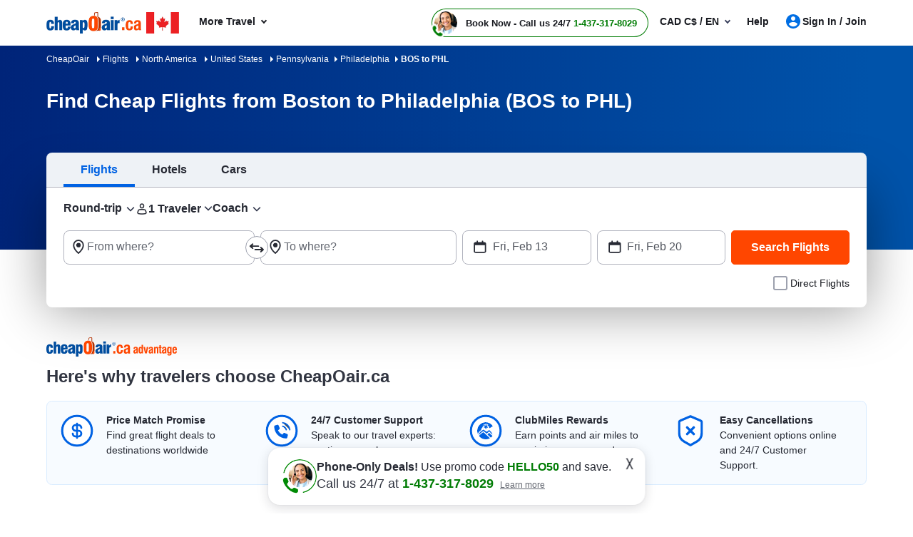

--- FILE ---
content_type: text/html; charset=utf-8
request_url: https://www.cheapoair.ca/flights/cheap-flights-from-boston-to-philadelphia-bos-phl
body_size: 101848
content:
<!DOCTYPE html><html lang="en-US"><head><script type="text/javascript">
var usStateCode="CA";
var doComplianceCheck=true;
</script>
<script src="/complianceservice/dist/93/privacyservice.js"></script>
<script src="https://cmp.osano.com/AzyzrsTwNKZBT35Me/f129b08b-f439-4417-a36f-3318c564c602/osano.js"></script><script src="/aircdn/dist/92/fullstory.js" async></script><meta charSet="utf-8" data-next-head=""/><meta name="viewport" content="width=device-width, initial-scale=1.0,  maximum-scale=2.0, , user-scalable=no" data-next-head=""/><title id="PageTitle" data-next-head="">Cheap Flights from Boston to Philadelphia, BOS to PHL Flights</title><meta id="MetaDescription" name="Description" content="Find cheap flights from Boston to Philadelphia on CheapOair.ca. Book now BOS to PHL flight tickets and travel to Philadelphia for less." data-next-head=""/><link rel="shortcut icon" href="https://c.fareportal.com/gcms/portals/14/Images/favicon.ico" type="image/favicon" data-next-head=""/><link rel="canonical" href="https://www.cheapoair.ca/flights/cheap-flights-from-boston-to-philadelphia-bos-phl" data-next-head=""/><link rel="alternate" href="https://www.cheapoair.ca/flights/cheap-flights-from-boston-to-philadelphia-bos-phl" hrefLang="x-default" data-next-head=""/><link rel="alternate" href="https://www.cheapoair.ca/flights/cheap-flights-from-boston-to-philadelphia-bos-phl" hrefLang="en-CA" data-next-head=""/><meta id="MetaGenerator" name="GENERATOR" data-next-head=""/><meta id="MetaAuthor" name="AUTHOR" data-next-head=""/><meta name="RESOURCE-TYPE" content="DOCUMENT" data-next-head=""/><meta name="DISTRIBUTION" content="GLOBAL" data-next-head=""/><meta name="RATING" content="GENERAL" data-next-head=""/><meta name="theme-color" content="#ffffff" data-next-head=""/><link rel="preload" href="https://c.fareportal.com/_next/static/css/045ad60a90d5d2f1.css" as="style"/><style data-next-head="">.dynDeals-terms {color:#51555E!important}
.new-whybook h3 b { display: block; } #iksc {margin:1rem 0 0!important}

.interlink__list-bullet ul{list-style: none !important}
.interlink__list-bullet a:before{content: '•'; color: #51555e; font-size: 1.112rem; position: absolute; left: -1rem;}
.interlink__list:empty {display:none!important}</style><link rel="stylesheet" href="https://c.fareportal.com//_next/static/castylesNew.2026128113036575.css" data-next-head=""/><script src="https://c.fareportal.com/gcms/portals/2/gcmsfiles/live/script/splide.min.js" defer="" data-next-head=""></script><script data-next-head="">
var isMobileDeviceCheck = /Android|webOS|iPhone|iPod|BlackBerry|IEMobile|Opera Mini/i.test(navigator.userAgent || navigator.vendor || window.opera);

	  function appendCssAndJS(apiData){
		var s = document.createElement('script');
		s.type = 'text/javascript';
		s.async = true;
		s.innerHTML = apiData.JScript;
		var st = document.createElement('style');
		st.type = 'text/css';
		st.innerHTML = apiData.Css;
		if(document.head){
		document.head.appendChild(st)
		document.head.appendChild(s)
		}
	}

	async function bfcmPromotionNew(isMobileViewVal, portalId, couponValue){
		var bfcmurl = 'https://www.cheapoair.com/cms/api/getStaticComponent?compid=6842ad16decf79b7b4371674&bfcmkey='+ ( Math.floor(Math.random() * 100000) ) + '&cult=English';
				if(window.location.search.includes('preview=draft')){
					bfcmurl += '&preview=draft&clearCache=true';
				}
				if(window.location.search.includes('preview=1')){
					bfcmurl += '&preview=1&clearCache=true'
				}
			var data = await fetch(bfcmurl);
			var datajson = await data.json();
			console.log('datajsondatajsondatajson', datajson)
			if(datajson){
			
				appendCssAndJS(datajson)

			}
	}
	document.addEventListener("DOMContentLoaded", function(){
	bfcmPromotionNew(isMobileDeviceCheck, window.PortalId, window.couponValue);
	})
	</script><style data-compid="689b3175f171eaa06e3d692a" data-next-head="">.deal-rs__destination-city .icon-mweb.icon--onewaysearch:after{content:"-";padding:0 5px}@media(min-width:768px){.btn-disabled-txt{background:#e9ebf0!important;color:#636770!important;border:2px solid #e9ebf0!important;cursor:not-allowed}.calendar__footer{margin:30px 0 5px;display:flex;justify-content:flex-end;gap:1rem}.calendar__close{background:#fff;color:#0062e3;border:2px solid #0062e3;border-radius:8px;width:auto;height:auto;display:flex;justify-content:center;align-items:center;padding:12px 32px;margin:0}}.cancellation{display:none}.searchWidgetV2 .widget__options .direct-flight{text-align:right}.widget__car>div:first-child+div,.widget__hotel>div:first-child+div,.widget__vacation>div:first-child+div{display:none}.promotion-slim-bar{cursor:pointer;height:72px;background:#006ee3;color:#fff;font-size:1rem;line-height:1.25;display:flex;gap:16px;flex-direction:row;justify-content:center;align-items:center}.promotion-slim-bar .promotion-slim-bar__explore{color:#fff;font-size:.75rem;border:1px solid #fff;border-radius:21px;padding:5px 21px 5px 8px;position:relative;font-weight:700}.promotion-slim-bar .promotion-slim-bar__explore:after{content:"";border:solid #fff;border-width:0 1px 1px 0;display:inline-block;padding:3px;transform:rotate(45deg);position:absolute;top:8px;right:8px}.promotion-slim-bar--close{position:absolute;right:25px;font-size:1.25rem;top:18px;color:#fff;cursor:pointer}@media only screen and (min-width:768px) and (max-width:1024px){.callbutonPostion--innerPage .isCallForPhoneDeal.primary--color{height:36px;border-radius:22px;line-height:1.2;border-width:1.5px;text-align:left;padding-right:.75rem;width:unset;white-space:nowrap;padding-left:2.5rem;transform:scale(.9)}.callbutonPostion--innerPage a.primary--color{width:10rem;display:inline-block;position:relative;border:1px solid #007c04;height:24px;padding-bottom:0;border-radius:5px;color:#007c04;font-size:14px;font-weight:700;line-height:1.6}.header-cheapflightsSection{background:#fff!important;height:53px;position:relative;z-index:999}.header-cheapflightsSection .header-wrapper.nav_head{display:flex;padding:.5rem .75rem;flex-direction:row;justify-content:space-between}.header-cheapflightsSection .header-new-chat-icon{display:flex;flex-direction:row;gap:3rem;flex-basis:65%;justify-content:space-between}.callbutonPostion--innerPage .isCallForPhoneDeal.primary--color::before{width:2rem;height:2rem;border-radius:50%;background-image:url(https://c.fareportal.com/gcms/portals/2/rweb/images/avatar.webp?v=1);background-size:100%;background-repeat:no-repeat;background-position:50%;top:2px;left:2px;position:absolute;content:"";float:left;display:block}.callbutonPostion--innerPage .isCallForPhoneDeal.primary--color span{color:#262933;font-size:12px;line-height:16px;font-weight:700}.phoneNumber{font-size:14px!important;color:#007c04!important}.callbutonPostion--innerPage .isCallForPhoneDeal.primary--color::after{bottom:-2px;left:-4px}.chat-icon-shown{min-width:30px!important}.callbutonPostion--innerPage .is--noUnderline:empty:after{background-color:#dadde7;position:absolute;content:"";width:73%;height:60%;left:22%;border-radius:8px;top:20%;background-image:none;animation:none}.callbutonPostion--innerPage .is--noUnderline:after{content:"";position:absolute;bottom:-5px;left:-6px;background-image:url("data:image/svg+xml,%3Csvg%20width%3D%2219%22%20height%3D%2219%22%20viewBox%3D%220%200%2019%2019%22%20fill%3D%22none%22%20xmlns%3D%22http%3A%2F%2Fwww.w3.org%2F2000%2Fsvg%22%3E%0A%3Cg%20clip-path%3D%22url(%23clip0_334_12072)%22%3E%0A%3Cpath%20d%3D%22M13.2644%2017.8125C12.2198%2017.8125%2011.1198%2017.5275%2010.0041%2016.9733C8.85663%2016.4113%207.14734%2015.3662%205.4697%2013.6325L5.37474%2013.5375C3.64171%2011.8592%202.59715%2010.1413%202.0353%209.00125C0.104438%205.0825%202.05113%202.67583%202.70002%202.03458C3.25768%201.49777%203.99947%201.1947%204.77333%201.1875H5.35892C6.75167%201.1875%207.32935%202.05042%207.55092%202.57292C7.62214%202.74708%207.84371%203.20625%208.06529%203.67333C8.33434%204.23542%208.6034%204.80542%208.68253%204.99542C8.96741%205.69208%208.91993%206.76083%208.17608%207.58417C7.93076%207.85333%207.77249%208.05125%207.66171%208.18583C7.67753%208.23333%207.70919%208.30458%207.76458%208.39958C8.0732%208.89042%208.71418%209.61875%209.05446%209.95917C9.39473%2010.2996%2010.1228%2010.9408%2010.6134%2011.2496C10.7084%2011.3129%2010.7796%2011.3367%2010.8271%2011.3525C10.9616%2011.2417%2011.1594%2011.0833%2011.4285%2010.83C11.9033%2010.3946%2012.5126%2010.1571%2013.1536%2010.1571C13.4543%2010.1571%2013.755%2010.2125%2014.0161%2010.3233C14.2061%2010.4025%2014.7758%2010.6717%2015.3377%2010.9408C15.8046%2011.1625%2016.2556%2011.3763%2016.4376%2011.4554C16.952%2011.6771%2017.8225%2012.255%2017.8225%2013.6958C17.8225%2013.8383%2017.8304%2013.9888%2017.8225%2014.2421C17.8225%2015.1288%2017.3872%2015.8967%2016.9757%2016.3163C16.0103%2017.2821%2014.6967%2017.8125%2013.2723%2017.8125H13.2644Z%22%20fill%3D%22%23007C04%22%2F%3E%0A%3Cpath%20d%3D%22M4.97784%202.375H5.3102C5.96701%202.375%206.29146%202.64417%206.45764%203.03208C6.62382%203.42%207.4389%205.09042%207.58134%205.43875C7.72378%205.78708%207.69212%206.34125%207.29646%206.77667C6.90079%207.21208%206.71087%207.46542%206.60008%207.59208C6.48929%207.71875%206.27563%208.265%206.75835%209.025C7.13027%209.62667%207.85039%2010.4342%208.21441%2010.7904C8.57842%2011.1546%209.38558%2011.875%209.97909%2012.2471C10.3431%2012.4767%2010.6596%2012.5479%2010.897%2012.5479C11.1661%2012.5479%2011.3481%2012.4608%2011.4114%2012.4054C11.538%2012.2946%2011.7912%2012.1046%2012.2265%2011.7087C12.5114%2011.4475%2012.8516%2011.3446%2013.1523%2011.3446C13.3106%2011.3446%2013.4531%2011.3762%2013.5718%2011.4237C13.9199%2011.5662%2015.5897%2012.3817%2015.9774%2012.5479C16.3652%2012.7142%2016.6342%2013.0308%2016.6342%2013.6958C16.6342%2013.8621%2016.6421%2013.9967%2016.6342%2014.2183C16.6342%2014.7883%2016.3493%2015.2554%2016.1357%2015.4692C15.5264%2016.0787%2014.5688%2016.6171%2013.271%2016.6171C12.4797%2016.6171%2011.5697%2016.4192%2010.533%2015.9046C8.04031%2014.6696%206.46555%2012.9358%206.26772%2012.7458C6.06988%2012.5479%204.33685%2010.9725%203.10237%208.47875C1.7571%205.7475%202.55635%203.85542%203.5376%202.87375C3.75127%202.66%204.21024%202.375%204.77209%202.375H4.98575M4.97784%200H4.74044C3.64839%200.0158333%202.588%200.459167%201.85206%201.19542C1.06863%201.97917%20-1.3212%204.90833%200.965759%209.53167C1.57509%2010.7587%202.69087%2012.6033%204.5426%2014.4004L4.58217%2014.4321L4.60591%2014.4558C6.40224%2016.3162%208.23815%2017.4325%209.47263%2018.0342C10.7625%2018.6675%2012.0366%2018.9921%2013.2631%2018.9921C15.0041%2018.9921%2016.6184%2018.335%2017.8054%2017.1475C18.5572%2016.3954%2019.0003%2015.3108%2019.0003%2014.2342V13.6404C18.9845%2012.1125%2018.2169%2010.925%2016.8954%2010.3629C16.7292%2010.2917%2016.294%2010.0858%2015.8429%209.87208C15.0674%209.5%2014.6796%209.31792%2014.4581%209.23083C14.0545%209.06458%2013.6113%208.9775%2013.1444%208.9775C12.2581%208.9775%2011.4035%209.29417%2010.7229%209.87208C10.4064%209.61875%2010.074%209.31792%209.88413%209.12C9.68629%208.92208%209.3935%208.58958%209.13236%208.28083C10.0266%207.22792%2010.2798%205.77917%209.77334%204.54417C9.68629%204.33042%209.50429%203.93458%209.13236%203.15875C8.9187%202.71542%208.71295%202.28%208.64173%202.10583C8.07988%200.791667%206.88496%200.02375%205.35768%200L4.97784%200Z%22%20fill%3D%22white%22%2F%3E%0A%3C%2Fg%3E%0A%3Cdefs%3E%0A%3CclipPath%20id%3D%22clip0_334_12072%22%3E%0A%3Crect%20width%3D%2219%22%20height%3D%2219%22%20fill%3D%22white%22%2F%3E%0A%3C%2FclipPath%3E%0A%3C%2Fdefs%3E%0A%3C%2Fsvg%3E%0A");width:19px;height:19px;background-size:contain;background-repeat:no-repeat;background-position:center center;animation:2s linear infinite tilt-shaking}.head-wrapper .curr,.tablet-curr .curr{background:#fff;position:absolute;border-radius:8px;padding:8px 10px;white-space:nowrap;font-size:.875rem;line-height:1.125rem;top:7.25rem;right:12px;z-index:1003;border:1px solid #d1d1d3}.tablet-curr .curr::before{content:"";border-right:10px solid transparent;border-bottom:10px solid #181a25;border-left:10px solid transparent;display:block;height:10px;right:13px;position:absolute;top:-11px;width:auto;opacity:.2}.head-wrapper .curr::after,.tablet-curr .curr::after{content:"";border-right:10px solid transparent;border-bottom:10px solid #fff;border-left:10px solid transparent;display:block;height:10px;right:13px;position:absolute;top:-10px;width:auto;z-index:1005}.head-wrapper .curr .curr-switch,.tablet-curr .curr .curr-switch{cursor:pointer;color:#0065d1}.head-wrapper .curr .curr-text,.tablet-curr .curr .curr-text{color:#262933}.head-wrapper .curr .curr-closebtn,.tablet-curr .curr .curr-closebtn{margin-right:12px;cursor:pointer;color:#262933}@keyframes tilt-shaking{0%,55%,60%,65%,70%,75%,80%,85%,90%,95%,to{transform:rotate(0)}15%,25%,35%,45%,5%{transform:rotate(8deg)}10%,20%,30%,40%,50%{transform:rotate(-7deg)}}}.bfcm-promotion-slim-bar{background:#dbdbdb;min-height:72px;color:#fff;font-size:14px;font-weight:700}.banner-deal.banner__info{min-height:3.5rem!important}.option-checkbox-wrapper.rating-with-add-flight{display:none}#vacations,.widget-section-vacations--new,a.mega-menu__link[title~=Packages]{display:none!important}.airlineDeals__list img{width:48px}</style><style data-compid="684c3cb0b8ea518fedf2cb7c" data-next-head="">.breadcrumb{padding:10px;background:linear-gradient(90.95deg,#002479,#0053aa 95.26%);color:#fff;font-size:12px}.breadcrumb ul li{display:inline}.breadcrumb ul li a{color:#fff}.b-arrow{border:4px solid transparent;border-left-color:#fff;position:relative;display:inline-block;width:16px;left:8px}.banner.seo h1{background:0 0!important}</style><style data-compid="6800a9f86542f0b68e5b1b47" data-next-head="">.deal-city span.destcity,.deal-city span.orcity{padding:0 .5rem}.sem-header-promo-section .subheading.sem-header-promo-text{z-index:1001}</style><style data-compid="6848160c0525a2b88d7bf39b" data-next-head="">.green{color:#007c04!important}.valuePropsContent a{display:inline-block;text-decoration:underline}#valuePropsNew div.valuePropsRow div.valuePropsSection div.flex-grow-1 div.valuePropsContent{display:inline-block}@media (min-width:768px) and (max-width:1024px){.valuePropsFlexRow div.valuePropsSingle:first-child,.valuePropsFlexRow div.valuePropsSingle:nth-child(2){padding-bottom:15px}#valuePropsNew div.valuePropsRow div.valuePropsSection div.flex-grow-1 div.valuePropsContent{padding-right:1rem}}@media (max-width:576px){#valuePropsNew div.valuePropsRow div.valuePropsSingle{padding-left:0!important}}@media (max-width:480px){.valuePropsContent a{display:block}#valuePropsNew div.valuePropsRow div.valuePropsSingle:nth-child(4){margin-bottom:0}}.dealUI .icon--info:after{content:"\E92C";font-size:24px;line-height:13px;vertical-align:middle;padding-bottom:0;display:inline-block;margin-left:-5px}@media(max-width:767px){.tabDealCarouselView .travel-details .ond,.tabDealCarouselView .travel-details .totalfare{font-size:1.125rem!important}.tabDealCarouselView .travel-details .deal__type,.tabDealCarouselView .travel-details .text-lg,.tabDealCarouselView .travel-details .text-md{font-size:.875rem!important}.tabDealCarouselView .travel-details .deal__type{line-height:1rem!important}.tabDealCarouselView .travel-details .text-lg{margin:.1rem 0!important}.tabDealCarouselView .dealCarousel .deal-list__item img{height:160px}.skin_dealscomponent .tabDealCarouselViewView .blueHead.dealHeading{margin:0 10px!important}#valuePropsNew .d-flex{display:inline!important}#valuePropsNew .valuePropsSingle .d-flex{display:flex!important}#valuePropsNew .valuePropsSingle .d-flex.flex-column{flex-direction:column}.tabDealCarouselView .dealCarousel__tabs .deals__ttype{width:75%}.tabDealCarouselView .deal-wrapper .deal-disclaimer{margin:0 0 0 1rem}.tabDealCarouselViewView .dealSubHeading{padding:0 0 10px!important}}@media (min-width:992px) and (max-width:1024px){#valuePropsNew .d-flex{display:inline!important}#valuePropsNew .valuePropsSingle .d-flex{display:flex!important}#valuePropsNew .valuePropsSingle .d-flex.flex-column{flex-direction:column}}.header-cheapflightsSection.header-callforphonedeal .callbutonPostion--innerPage{margin-left:0!important}</style><style data-compid="691da4745e1766924f8d6d78" data-next-head="">.newsletter-content{position:relative}.promo-app-banner{background-color:#fff;border-radius:8px;padding:24px;width:100%;border:1px solid #dbdbdb}.newsletter-app-banner-container{margin:2.5rem 0 1.5rem}.newsletter-app-banner-container .banner-headline{font-size:20px;font-weight:700;color:#262933;margin-bottom:0;line-height:1.4}.newsletter-app-banner-container .banner-headline .totalfare{color:#ff4600;font-weight:700}.newsletter-app-banner-container .banner-description{font-size:1rem;color:#262933;line-height:1.25;font-weight:700;margin-bottom:0}.newsletter-app-banner-container .banner-form{display:flex;gap:8px;align-items:flex-end}.newsletter-app-banner-container .promo-app-banner .form-group{flex:1;margin-bottom:.65rem;position:relative}.newsletter-app-banner-container .promo-app-banner .form-label{display:block;font-size:12px;font-weight:700;color:#262933;margin-bottom:2px}.newsletter-app-banner-container .airport-input-wrapper{display:flex;align-items:center;background-color:#f2f4f7;border-radius:8px;padding:12px;height:48px}.newsletter-app-banner-container .airport-checkbox{width:20px;height:20px;background-color:#0062e3;border:2px solid #0062e3;border-radius:4px;margin-right:8px;position:relative;flex-shrink:0}.newsletter-app-banner-container .airport-checkbox::after{content:'✓';position:absolute;top:50%;left:50%;transform:translate(-50%,-50%);color:#fff;font-size:14px;font-weight:700}.newsletter-app-banner-container .airport-text{color:#434752;font-size:14px;margin:0}.newsletter-app-banner-container .email-input{width:100%;padding:12px;border:1px solid #b1b3be;border-radius:8px;font-size:14px;height:48px;background-color:#fff}.newsletter-app-banner-container .email-input::placeholder{color:#999}.newsletter-app-banner-container .email-input:focus{outline:0;border-color:#0062e3;box-shadow:0 0 0 2px rgba(0,110,227,.1)}.newsletter-app-banner-container .claim-button{background-color:#0062e3;color:#fff;border:none;border-radius:8px;padding:12px 24px;font-size:14px;font-weight:700;height:48px;cursor:pointer;white-space:nowrap;transition:background-color .2s;margin-bottom:.5rem}.newsletter-app-banner-container .claim-button:hover{background-color:#0056b3}.newsletter-app-banner-container .claim-button:active{background-color:#004494}.newsletter-app-banner-container .banner-footer{display:flex;flex-direction:row;justify-content:space-between;font-size:.75rem}.newsletter-app-banner-container .consent-text{font-size:.75rem;color:#000;line-height:1;margin:0}.newsletter-app-banner-container .consent-link{color:#434752;text-decoration:underline;cursor:pointer}.newsletter-app-banner-container .consent-link:hover{color:#434752}.newsletter-app-banner-container .footer-links{display:flex;gap:1rem;font-size:.75rem;line-height:1rem}.newsletter-app-banner-container .footer-link{color:#0062e3;cursor:pointer}.newsletter-app-banner-container .footer-link:hover{color:#0056b3}.newsletter-app-banner-container .diamond-icon{color:#000;font-size:.75rem}.newsletter-app-banner-container .banner-header{margin-bottom:20px}@media (max-width:768px){.newsletter-app-banner-container .banner-form{flex-direction:column;align-items:stretch}.newsletter-app-banner-container .claim-button{width:100%}.newsletter-app-banner-container .banner-headline{font-size:20px}.newsletter-app-banner-container .banner-description{font-size:13px}}.promo-banner-container{position:relative}.promo-banner-container .banner-background{position:absolute;top:0;left:0;width:100%;height:100%;background-image:url('https://images.unsplash.com/photo-1507525421304-6f32385a4c14?w=1200&h=400&fit=crop');background-size:cover;background-position:center;z-index:0}.promo-banner-container .banner-content{position:relative;z-index:auto;display:flex;background:linear-gradient(135deg,#002349 0,#003d7a 100%);border-radius:.5rem;justify-content:space-between}.promo-banner-container .left-section{padding:1.5rem;position:relative}.promo-banner-container .headline{font-size:1.25rem;font-weight:700;color:#fff;line-height:1.5;margin-bottom:0}.promo-banner-container .headline .highlight{color:#ff4600}.promo-banner-container .sub-headline{font-size:1rem;color:#fff;line-height:1.25;margin-bottom:1rem;font-weight:700}.promo-banner-container .benefits-list{list-style:none;margin-bottom:0;padding:0}.promo-banner-container .benefit-item{display:flex;align-items:center;margin-bottom:.25rem;color:#fff;font-size:1rem;line-height:1.5}.promo-banner-container .checkmark-icon{width:16px;height:16px;margin-right:.5rem;background:#33b137;border-radius:50%;padding:0 3px;font-weight:700}.promo-banner-container .checkmark-icon svg{width:100%;height:100%;top:-2px;position:relative}.promo-banner-container .footer-section{font-size:.75rem;color:#fff;position:relative;display:flex;gap:.5rem}.promo-banner-container .diamond-icon{width:12px;height:12px}.promo-banner-container .learn-more-link{color:#fff;text-decoration:underline;cursor:pointer}.promo-banner-container .right-section{padding:1.5rem;position:relative;background:url('https://c.fareportal.com/gcms/portals/2/bfcm/bfcm25/Sea-sand-bg.webp') 0 0/125% 100% no-repeat;border-top-right-radius:.5rem;border-bottom-right-radius:.5rem;background-position-x:-65px}.promo-banner-container .white-card{background-color:#fff;border-radius:.5rem;padding:1rem;box-shadow:0 8px 24px rgba(0,0,0,.15);display:flex;justify-content:space-between}.promo-banner-container .qr-instruction{font-size:.75rem;color:#666;margin-bottom:.875rem;text-align:left;width:65%}.promo-banner-container .rating-score{font-size:2.5rem;font-weight:700;color:#434752;line-height:1;margin-bottom:.5rem}.promo-banner-container .rating-stars{display:flex;gap:3px;margin-bottom:0}.promo-banner-container .star-icon{width:20px;height:20px}.promo-banner-container .star-icon svg{width:100%;height:100%}.promo-banner-container .rating-label{font-size:.75rem;color:#434752;font-weight:700}.promo-banner-container .qr-code-container{text-align:center}.promo-banner-container .qr-code{width:136px;max-width:136px;height:auto;margin:0 auto;display:block}.newsletter-app-banner-container .tooltip-arrow{position:absolute;width:0;height:0;border-style:solid;border-width:5px 5px 0;border-color:#333 transparent transparent;bottom:-5px;left:50%;transform:translateX(-50%)}.newsletter-app-banner-container .tooltip-container.visible{display:block;opacity:1;transition:opacity .3s ease-in-out}.newsletter-app-banner-container .tooltip-content{width:320px;font-size:.75rem}.Spanish .banner-footer #customTooltip .tooltips__inner{width:500px;margin-top:10px;top:auto;margin-left:20rem}.Spanish .banner-footer #customTooltip .tooltips__arrow{top:auto;margin-left:38rem}.banner-footer #customTooltip .tooltips__inner{width:375px;margin-top:10px;top:auto;margin-left:21rem}.banner-footer #customTooltip .tooltips__arrow{top:auto;margin-left:33rem}#lblError{display:none}.newsletter-app-banner-container .text-orange{color:#ff4600}.after-success,.promo-code-section{display:none!important}.signup-success .after-success{display:block!important}.signup-success .before-success{display:none}.signup-success .promo-code-section{display:flex!important}.promo-code-section{background-color:#e6f1fc;border-radius:.5rem;padding:.75rem 1rem;display:flex;align-items:center;margin-bottom:7px;width:100%;border:1px solid #80b7f1}.promo-code-section .icon-container{flex-shrink:0;width:50%;background-color:#e3f2fd;border-radius:50%;display:flex;align-items:center;justify-content:center}.promo-code-section .icon-inner{width:48px;height:48px;border-radius:8px;display:flex;align-items:center;justify-content:center;position:relative;background:url('https://c.fareportal.com/gcms/portals/2/bfcm/bfcm25/ico-coupon@2x.webp') 0 0/100% no-repeat}.promo-code-section .promo-text{flex:1;font-size:16px;color:#262933;line-height:1.25;margin-left:12px}.promo-code-section .code-container{display:flex;align-items:center;gap:10px;flex-shrink:0;width:50%}.promo-code-section .code-field{background-color:#fff;border:2px dashed #1976d2;border-radius:6px;padding:8px 16px;font-size:18px;font-weight:700;color:#1976d2;min-width:100px;text-align:center;width:78%;height:48px;align-items:center}.promo-code-section .copy-button{background-color:#1976d2;color:#fff;border:none;border-radius:6px;padding:12px 20px;font-size:16px;font-weight:600;cursor:pointer;transition:background-color .2s;width:168px;line-height:1.25;white-space:nowrap}.promo-code-section .copy-button:hover{background-color:#1565c0}.promo-code-section .copy-button:active{background-color:#0d47a1}#newsletter-app-banner .d-none,.applearmoreTooltip,.newsletter-app-banner-container .tooltip-container,.promo-banner-container .tooltip-container{display:none}#applearmoreTooltip .tooltips__inner{margin-top:13px;width:330px}#applearmoreTooltip .tooltips__arrow{left:30px}@media only screen and (max-width:1024px){.promo-banner-container .white-card{display:block;text-align:center}.promo-banner-container .qr-code-container,.promo-banner-container .qr-instruction{display:none}.promo-banner-container .rating-stars{align-items:center;justify-content:center}.promo-banner-container .rating-score{font-size:2rem;margin-bottom:.25rem}.promo-banner-container .switch-app{display:flex;height:48px;padding:8px 12px;justify-content:center;align-items:center;align-self:stretch;border-radius:.5rem;background:#0062e3;border:0;color:#fff;font-size:1rem;font-weight:700;margin-top:8px}.promo-banner-container .right-section{background-position-x:-60px}.banner-footer .tooltips__inner{margin-left:-343px}.promo-code-section .promo-text strong{display:inline-block;width:100%}}.switch-app{display:none}#learmoreTooltip .tooltips__inner{right:0;margin-top:9px;width:350px}#learmoreTooltip .tooltips__arrow{top:auto;left:auto;margin-left:50px}@media(max-width:991px){.promo-banner-container .sub-headline{font-size:.875rem}.newsletter-app-banner-container .banner-footer{flex-direction:column}.newsletter-app-banner-container .consent-text{margin-bottom:5px}#learmoreTooltip .tooltips__inner{margin-left:0;margin-top:9px;right:auto}#learmoreTooltip .tooltips__arrow{margin-left:2rem;top:auto}.banner-footer #customTooltip .tooltips__inner{width:350px!important;margin-top:10px;top:auto;margin-left:22rem}}#applearnmore-tooltip{cursor:pointer}#applearnmore-tooltip:hover+.tooltip-container,#learnmore-tooltip:hover+.tooltip-container{display:block!important}#applearnmore-tooltip:after{background:#fff}#myButton:hover+.tooltip-container{display:block!important;left:46rem;margin-top:0}.newsletter-app-banner-container .airport-text:empty{background:linear-gradient(90deg,#ccc,#dedede,#d7d7d7);height:10px;width:5rem;border-radius:.5rem}#superdealandrecentsearch .recent-search__v2{z-index:auto}.bfcm-wrapper-main{margin-top:2.3rem}.bfcm-wrapper-main .bfcm-wrapper-inner{background:#dbdbdb;border-radius:8px;min-height:443px}.bfcm-wrapper-main .bfcm-wrapper-inner .promo-banner.container{padding:0}</style><style data-compid="6848185fa6528a556e4190af" data-next-head="">.icon--onewaysearch:after{content:"–";margin:0 .3rem}.recent-search__v2 .row .w-100{width:33.333%!important}.recent-search__v2 .row .w-100 .recent-search__item.col-4{max-width:100%!important}#superdealandrecentsearch,.recent-search__wrap{min-height:26rem}.curr{background:#fff;position:absolute;border-radius:8px;padding:8px 10px;white-space:nowrap;font-size:.875rem;line-height:1.125rem;top:3rem;right:12px;z-index:9999;border:1px solid rgb(209 209 211)}.curr::before{content:"";border-right:10px solid transparent;border-bottom:10px solid #181a25;border-left:10px solid transparent;display:block;height:10px;right:30px;position:absolute;top:-11px;width:auto;opacity:.2}.curr::after{content:"";border-right:10px solid transparent;border-bottom:10px solid #fff;border-left:10px solid transparent;display:block;height:10px;right:30px;position:absolute;top:-10px;width:auto;z-index:1005}.curr-switch{cursor:pointer;color:#0065d1}.curr-closebtn{margin-right:12px;cursor:pointer;color:#262933}.curr-text{color:#262933}.header .curr{min-width:14.75rem;border:0;right:0}.deal-list iframe{border-radius:0}.header div.curr{right:-4rem;left:auto}.header .curr .curr-closebtn{margin-right:0}.dealUI.NoImageCardView .notincity{display:none}.deal-disclaimer,.deal-list__item img{opacity:0;animation:.2s 1s forwards fadeOpacity}div.airlineDealsLoader{min-height:633px;padding:0!important}.airlineDealsLoader .dealHeading{visibility:hidden}.airlineDealsLoader .airlineDeals__ttype{margin:0 12px 0 15px!important}.airlineDealsLoader .airlineDeals__ttype.active::after{bottom:0}.exploreDeals .deals-container .deal-carousel-item,.staticDeals .deals-container .deal-carousel-item{padding:0}.exploreDeals .alice-carousel__stage-item,.staticDeals .alice-carousel__stage-item{padding:0 10px}@media (min-width:1025px) and (max-width:1199.98px){div.widget-v2[data-exposed=true] .travelers div.form-control.travelers-count{padding-left:2.45rem!important}}.SEM.Airline+.skin_searchcomponent,.SEM.Airline+div+.skin_searchcomponent{min-height:auto}.dealUI.imageDeal{margin-top:15px}div#fmgadcontainer:empty:after{animation:none;height:auto;width:auto}.imageDealView .dealSubHeading{margin-bottom:1rem}.imageDealView .notincity{display:none!important}div.dealCarouselLoader{min-height:561px}.tabDealCarouselView .travel-details .ond,.tabDealCarouselView .travel-details .totalfare{font-size:1.25rem!important}.tabDealCarouselView .travel-details .deal__type,.tabDealCarouselView .travel-details .text-lg,.tabDealCarouselView .travel-details .text-md{font-size:.875rem!important}.tabDealCarouselView .travel-details .deal__type{line-height:1.5rem!important}.tabDealCarouselView .travel-details .text-lg{margin:.1rem 0!important}.tabDealCarouselView .dealCarousel .deal-list__item img{height:160px}.container.tabDealCarouselLoader,tabDealCarouselViewView{min-height:382px}.SummerDealCarousel{padding:.5rem 0 0}.skin_searchcomponent+.skin_dealscomponent{margin-top:2rem}.SummerDealCarouselView,.dealCarouselLoader.SummerDealCarouselLoader{min-height:265px}.dealCarouselLoader.SummerDealCarouselLoader li{width:216px}.dealCarouselLoader.SummerDealCarouselLoader .deal-list__item{min-height:222px}.skin_SRT.Banner{display:none}</style><style data-compid="684c3c401e611433a1268ad5" data-next-head="">.content-container ul{list-style:disc;padding:0 1rem}.content-container a{position:relative;color:#006ee3;text-decoration:none}.content-container a:hover{color:#006ee3}.content-container a::before{content:"";position:absolute;display:block;width:100%;height:1px;bottom:0;left:0;background-color:#006ee3;transform:scaleX(0);transition:transform .3s}.content-container a:hover::before{transform:scaleX(1)}.content-container table tr:first-child td{border-top:0}.content-container table{width:100%;max-width:100%;margin-bottom:1rem;background-color:transparent}.content-container table thead td{vertical-align:bottom;border-bottom:2px solid #a9a9a9;font-weight:700}.content-container table td,.table th{padding:.75rem;vertical-align:top;border-top:1px solid #ccc}</style><style data-compid="684c3c0aab18413a392f537f" data-next-head="">.funfacts-table{margin-bottom:40px;margin-top:20px}.funfacts-table td,.funfacts-table th{border-top:0!important;min-height:40px;text-align:left}ul.funfacts-list{margin-top:1rem}ul.funfacts-list li{list-style:inside;padding:0;border-top:1px solid #ccc;font-size:16px;color:#000;line-height:45px}.featured-deal.funfacts .row{margin:0 -15px!important}.funfacts h6{color:#76787d;font-size:16px;font-weight:400;line-height:19px}.funfacts-table td{color:#000;padding:.5rem}.funfacts-table tr:nth-child(2n){background-color:#f9f9f9}.funfacts-table a{color:#08c}</style><style data-compid="684816654c347aa5ba478c3e" data-next-head="">*{box-sizing:border-box}body{margin:0}.post-heading{font-size:1.5rem;font-weight:700;color:#313541!important}</style><style data-compid="685191bb87099c4bced2bd59" data-next-head="">.ifempty:empty,.interlink__list:empty{display:none}</style><style data-compid="685191cdf75f3e3a3cbc0959" data-next-head="">.interlink__list:empty{display:none}</style><style data-compid="684c3d6f6a6293f578204d1a" data-next-head="">.interlink__list:empty,.nobullet-before:before{display:none!important}.dynDeals-terms{color:#51555e!important}.new-whybook h3 b{display:block}#iksc{margin:1rem 0 0!important}.interlink__list-bullet ul{list-style:none!important}.interlink__list-bullet a:before{content:'•';color:#51555e;font-size:1.112rem;position:absolute;left:-1rem}.interlink__list:empty{display:none!important}.review-block{margin-left:-1rem}</style><style data-compid="67f76a5ceb5dd5da9026a033" data-next-head="">.app-download-section{background:0 0;padding:2rem 0}.app-download-section .app-download-inner-wrapper .app-download-content{padding:3rem 0 2rem 2rem}</style><style data-compid="6848169f130424582e3397e7" data-next-head="">#footerTooltipInfo0{display:none;position:relative;top:5px}#footerTooltipInfo0 .tooltips__arrow{top:-10px;left:145px}.ratingInfoicon:hover #footerTooltipInfo0{display:block}.expert-availability{white-space:nowrap}.imageDealView .dealSubHeading{margin-bottom:1rem}.imageDealView .notincity{display:none!important}</style><script id="launchpadjs" data-nscript="beforeInteractive">(function () {
    try {
        if (!window || !window.location) return;
        
        const hostName = window.location.hostname ? window.location.hostname.toLowerCase() : '';
        const userAgent = (window.navigator && window.navigator.userAgent) ? window.navigator.userAgent : "";
        const isMobile = /Android|BlackBerry|iPhone|iPad|iPod|Opera Mini|IEMobile|WPDesktop/i.test(userAgent);

    const ENV = {
        isDev: hostName.includes("dev") || hostName.includes("localhost"),
        isTest: hostName.includes("test"),
        isStaging: hostName.includes("staging")
    };

    const isEnvMatch = ENV.isDev || ENV.isTest || ENV.isStaging;

    const PORTALS = {
        default: {
            id: 92,
            desktop: {
                prod: "c04162b6-da3a-4007-a572-46b9323ec8f3",
                dev: "e1071fd4-f368-4cbb-9911-05abc7f026cb"
            },
            mobile: {
                prod: "a8a8136e-42d8-4ce4-88e3-fc01fbc19b5f",
                dev: "b92fd9fe-056f-497c-931c-b64f13735a06"
            }
        },
        onetravel: {
            id: 95,
            desktop: {
                prod: "b28a2360-5405-41b4-9a3c-c38ddf9edd46",
                dev: "c6ec7cde-122c-4d0c-bc0f-afd9205a5d48"
            },
            mobile: {
                prod: "254a7201-f317-4b0a-856d-d969da2832bb",
                dev: "f249ebb8-2dcb-4aff-b2ef-e8aa3fa62bb2"
            }
        },
        cheapoairCa: {
            id: 93,
            desktop: {
                prod: "845fefab-bdcb-463f-8c75-8de6f0739938",
                dev: "42402c16-3769-478e-bbcc-f3723af12383"
            },
            mobile: {
                prod: "9fc821e7-6024-47a5-ba54-4b3dedfb3ad1",
                dev: "a87f843f-fe62-4b64-a835-25aca6050c39"
            }
        }
    };

        let portal = PORTALS.default;

        if (hostName.includes("onetravel")) {
            portal = PORTALS.onetravel;
        } else if (hostName.includes("cheapoair.ca")) {
            portal = PORTALS.cheapoairCa;
        }
        const projectId = isMobile
            ? (isEnvMatch ? portal.mobile.dev : portal.mobile.prod)
            : (isEnvMatch ? portal.desktop.dev : portal.desktop.prod);

        window.launchpadConfig = { projectId };
        window.pageConfig = window.pageConfig || {};
        window.pageConfig.isGCMS = true;
        console.log('projectId',projectId)
    } catch (error) {
        console.error('Launchpad config error:', error);
    }
})();
var TemplateName = TemplateName || false;
var PortalId = 92;
if(window.location.hostname.toLowerCase().indexOf("onetravel")>-1)
{
    PortalId = 95;
}
if(window.location.hostname.toLowerCase().indexOf("cheapoair.ca")>-1)
{
    PortalId = 93;
}
function getUrlParameters(name) {
    name = name.replace(/[[]/, "[").replace(/[]]/, "]");
    var regex = new RegExp("[?&]" + name.toLowerCase() + "=([^&#]*)");
    var results = regex.exec(location.search.toLowerCase());
    return results === null
        ? ""
        : decodeURIComponent(results[1].replace("/+/g", " "));
}
function launchpadInit() {
    try {
        window.launchpadConfig = window.launchpadConfig || { "projectId": "c04162b6-da3a-4007-a572-46b9323ec8f3" };
        window.CSAS_CONFIG = {
            lp: { data: window.launchpadConfig },
            gp: true
        };
        window.FP_CSAS_URL = '//c.fareportal.com/vd/csas/csas_lpgppp-0.0.10.js';
        var templName = TemplateName ? TemplateName === 'homepage' : false;
        var templateType = TemplateName;
        var channeltype;
        if(templateType){
        if (templateType.toLowerCase().indexOf('se') > -1 || templateType.toLowerCase().indexOf('homepage') > -1){ channeltype = 'SEO'}
            else if (templateType.toLowerCase().indexOf('sm') > -1){channeltype = 'SEM'}
            else if (templateType.toLowerCase().indexOf('nl') > -1){channeltype = 'Newsletter'}
            else if (templateType.toLowerCase().indexOf('aff') > -1){channeltype = 'affiliate'}
        }
        var cookieFpaffiliate = getCookie('CurrAff');
        var trackAffiliate = getUrlParameters('fpaffiliate') || cookieFpaffiliate;
        var isMobileDevice = window.navigator.userAgent.match(/Android|BlackBerry|iPhone|iPod|Opera Mini|IEMobile|WPDesktop/i);
        if (window.Launchpad && window.launchpadConfig) {
            window.launchPadInitPromise = new Promise(function (rs, rj) {
                Launchpad.init(window.launchpadConfig)
                    .then(function () {
                        rs();
                        window.Launchpad.addAttribute('landingpage','CMS');
                        window.Launchpad.addAttribute('utm_source', getUrlParameters('utm_source'));
                        window.Launchpad.addAttribute('utm_campaign',getUrlParameters('utm_campaign'));
                        window.Launchpad.addAttribute('utm_medium',getUrlParameters('utm_medium'));
                        window.Launchpad.addAttribute('utm_term',getUrlParameters('utm_term'));
                        window.Launchpad.addAttribute('affiliate', trackAffiliate);
                        window.Launchpad.addAttribute('subaffiliate',getUrlParameters('fpsub'));
                        window.Launchpad.addAttribute('browser', navigator.userAgent);
                        window.Launchpad.addAttribute('portal', PortalId);
                        window.Launchpad.addAttribute('platform', isMobileDevice ? 'mobile' : 'desktop');
                        window.Launchpad.addAttribute('pageType', templName ? 'homepage' : 'lp');
                        window.Launchpad.addAttribute('channel', channeltype ? channeltype : '');
    
                    })
                    .catch(function () {
                        rs();
                    });
            });
        }
        window.AnalyticsService = window.AnalyticsService || function (url, config) { config = config || window.CSAS_CONFIG || { _m: true }; config.__preinit_data__ = config.__preinit_data__ || {}; config.__preinit_hooks__ = config.__preinit_hooks__ || {}; var a = { providers: {}, queue: [], personalAttribute: [], profileAttributes: [], sessionAttributes: [], Init: function () { }, SetProfileAttribute: function (key, value) { var attr = { key: key, value: value }; this.profileAttributes.push(attr); this.queue.push({ action: "SetProfileAttribute", obj: attr }) }, SetSessionAttribute: function (key, value) { var attr = { key: key, value: value }; this.sessionAttributes.push(attr); this.queue.push({ action: "SetSessionAttribute", obj: attr }) }, LogEvent: function (event) { try { event.timestamp = event.timestamp || (new Date).toISOString(); this.queue.push({ action: "LogEvent", obj: event }) } catch (ex) { } }, AddProvider: function (providerToAddConfig) { return new Promise(function (resolve, reject) { Object.keys(providerToAddConfig).forEach(function (providerName) { config[providerName] = providerToAddConfig[providerName]; config[providerName].resolve = resolve; config[providerName].reject = reject }) }) }, AddProviders: function (providersToAddConfig) { return new Promise(function (resolve, reject) { Object.keys(providersToAddConfig).forEach(function (providerName) { config[providerName] = providersToAddConfig[providerName] }); config.__preinit_hooks__.addProviders = { resolve: resolve, reject: reject } }) }, RemoveProviders: function (providerNames) { providerNames.forEach(function (providerName) { delete providers[providerName] }) }, GetActiveProviders: function () { return [] }, Version: "0.0.5-beta.19" }; config.__preinit_data__.queue = a.queue; config.__preinit_data__.personalAttribute = a.personalAttribute; config.__preinit_data__.profileAttributes = a.profileAttributes; config.__preinit_data__.sessionAttributes = a.sessionAttributes; (function (config) { var js, id = "csas"; if (document.getElementById(id)) { return } js = document.createElement("script"); js.id = id; js.async = true; js.src = url || "//c.fareportal.com/vd/csas/csas_lpgppp-0.0.10.js"; js.onload = function () { if (!config._m) { try { window.AnalyticsService.Init(config).catch(function () { console.warn("AnalyticsService INIT ERROR: Failed to initalize.") }) } catch (e) { console.warn(e) } } }; js.onerror = function (e) { console.warn("AnalyticsService LOAD ERROR: Failed to load script.") }; document.getElementsByTagName("head")[0].appendChild(js) })(config); return a }(window.FP_CSAS_URL);
    }
    catch (ex) { }
    var appInsights = window.appInsights || function (a) {
        function b(a) { c[a] = function () { var b = arguments; c.queue.push(function () { c[a].apply(c, b) }) } } var c = { config: a }, d = document, e = window; setTimeout(function () { var b = d.createElement("script"); b.src = a.url || "https://az416426.vo.msecnd.net/scripts/a/ai.0.js", d.getElementsByTagName("script")[0].parentNode.appendChild(b) }); try { c.cookie = d.cookie } catch (a) { } c.queue = []; for (var f = ["Event", "Exception", "Metric", "PageView", "Trace", "Dependency"]; f.length;)b("track" + f.pop()); if (b("setAuthenticatedUserContext"), b("clearAuthenticatedUserContext"), b("startTrackEvent"), b("stopTrackEvent"), b("startTrackPage"), b("stopTrackPage"), b("flush"), !a.disableExceptionTracking) { f = "onerror", b("_" + f); var g = e[f]; e[f] = function (a, b, d, e, h) { var i = g && g(a, b, d, e, h); return !0 !== i && c["_" + f](a, b, d, e, h), i } } return c
    }({
        instrumentationKey: "8b184011-46df-4fec-bfd3-54074fed574d"
    });
    window.appInsights = appInsights, appInsights.queue && 0 === appInsights.queue.length && appInsights.trackPageView();
};

function loadScriptAsync1(url, elId, callback) {
    var js, id = elId;
    if (document.getElementById(id)) { return; }
    js = document.createElement('script'); js.id = id; js.async = true;
    js.src = url;
    if (callback)
        js.onload = callback;
    document.getElementsByTagName('head')[0].appendChild(js);
}
loadScriptAsync1("https://c.fareportal.com/vd/lp/lp-1.2.1.js", "launchpad", launchpadInit);
window.AnalyticsServiceLogEvent = function (param) {
    setTimeout(() => {
        if (window.AnalyticsService && window.AnalyticsService.LogEvent) {
            window.AnalyticsService.LogEvent(param);
        }
    }, 1);
};
setTimeout(() => {
    var templName = TemplateName ? TemplateName === 'homepage' : false;
    window.onload = window.AnalyticsServiceLogEvent({Category: templName ? 'cms_webpage_loaded_hp' : 'cms_webpage_loaded_lp', Action:''});
}, 2500);</script><script data-nscript="beforeInteractive">var TemplateName="SE-Flights-LP-ToCityDomestic";</script><script id="StaticComponent-2e9c1aaa-50dd-60d0-b6ec-ab8379872889" async="" defer="" data-compid="689b3175f171eaa06e3d692a" data-nscript="beforeInteractive">if(window.isAffiliateEnable=!0,window.isAffiliateEnable){function getUrlParameter(e){e=e.replace(/[[]/,"[").replace(/[]]/,"]");var t=new RegExp("[?&]"+e.toLowerCase()+"=([^&#]*)").exec(location.search.toLowerCase());return null===t?"":decodeURIComponent(t[1].replace("/+/g"," "))}function getCookie(e){for(var t=e+"=",i=document.cookie.split(";"),r=0;r<i.length;r++){for(var a=i[r];" "==a.charAt(0);)a=a.substring(1,a.length);if(0===a.indexOf(t))return a.substring(t.length,a.length)}return null}function getCookieValue(e){const t=e+"=",i=decodeURIComponent(document.cookie).split(";");for(let e=0;e<i.length;e++){let r=i[e];for(;" "===r.charAt(0);)r=r.substring(1);if(0===r.indexOf(t))return r.substring(t.length,r.length)}return""}function getDomain(e,t){return t=t||!1,e=e.replace(/(https?:\/\/)?(www.)?/i,""),t||(e=(e=e.split(".")).slice(e.length-2).join(".")),-1!==e.indexOf("/")?e.split("/")[0]:e}window.appSettings=window.appSettings||{},setTimeout(function(){var e=window.location.href,t=window.location.hostname.toLowerCase(),i=t.indexOf("onetravel")>-1?"ot":t.indexOf("cheapoair.ca")>-1?"ca":"coa",r=window.location.pathname.split("/"),a="en-US",o=document.referrer;new Promise(function(t,n){(r.includes("es-us")||r.includes("viajes"))&&(a="es-US&fpportal=205");var s=window.navigator.userAgent.match(/Android|BlackBerry|iPhone|iPad|iPod|Opera Mini|IEMobile|WPDesktop/i),f="&lang="+a+"&fpappid="+(s?1:0)+"&fpurl="+encodeURIComponent(e.split("?")[0]);document.referrer&&(f+="&fpref="+encodeURIComponent(o.split("?")[0]));try{var l,c,p,d=getUrlParameter("fpaffiliate"),u="undefined"!=typeof pagesuptype?pagesuptype:"",g=getDomain(e),w=getDomain(o);getCookieValue("CurrAff")&&(c=(l=getCookieValue("CurrAff")).indexOf("-seo")>-1?"seo":l.indexOf("-direct")>-1?"direct":"other"),o||d?g==w||d||(void 0===l||"other"!=c?p=s?"fpaffiliate="+i+"-mweb-seo":"fpaffiliate="+i+"-desktop-seo":window.AnalyticsServiceLogEvent({Category:"traffic_hit_missed",Action:"",Values:{currentaffiliate:l,currAffilaiteType:c,currSubAffiliateType:u,missedtrackingAffiliate:s?i+"-mweb-seo":i+"-desktop-seo"}})):void 0!==l&&"other"==c||!r.includes("es-us")&&!r.includes("viajes")?void 0===l||"other"!=c?p=s?"fpaffiliate="+i+"-mweb-direct":"fpaffiliate="+i+"-desktop-direct":window.AnalyticsServiceLogEvent({Category:"traffic_hit_missed",Action:"",Values:{currentaffiliate:l,currAffilaiteType:c,currSubAffiliateType:u,missedtrackingAffiliate:s?i+"-mweb-direct":i+"-desktop-direct"}}):p=s?"fpaffiliate="+i+"-es_us-mweb-direct":"fpaffiliate="+i+"-es_us-desktop-direct",p&&(f+="&"+p+"&fpsub="+u,window.AnalyticsServiceLogEvent({Category:"traffic_hit_notmissed",Action:"",Values:{currentaffiliate:l,currAffilaiteType:c,currSubAffiliateType:u,trackingAffiliate:p}}))}catch(e){window.AnalyticsServiceLogEvent({Category:"traffic_hit_tracking_error",Action:"",Values:{error:e,testingerror:"testing"}})}if(e.indexOf("?")>0||p){var h=new XMLHttpRequest;h.withCredentials=!0,h.onreadystatechange=function(){if(4==this.readyState&&200==this.status){var e=h.responseText;t(e)}};let i=e.split("?")[1]?e.split("?")[1]:"";h.open("GET","/affiliatetrackingapi/track?"+i+f,!0),h.send()}})},1e3)}window.appDownloadPromotionData={promoAmount:"100",perPaxAmount:"20",perPaxText:"per person for up to five (5) travelers off service fees for qualified airline tickets."};let lastUserSearch=localStorage.getItem("lastSearch");lastUserSearch&&"vacations"===lastUserSearch&&localStorage.setItem("lastSearch","flights");</script><script id="StaticComponent-75def41b-bd3a-4daf-9c32-5f5f4bbb79bf" async="" defer="" data-compid="6800a9f86542f0b68e5b1b47" data-nscript="beforeInteractive">if("function"!==getQueryString)function getQueryString(e,t){return t=t||window.location.href,(e=(e=new RegExp("[?&]"+e+"=([^&#]*)","i")).exec(t))?e[1]:null}let semQuery=getQueryString("utm_campaign");function cheapestFare(){var e=["Jan","Feb","Mar","Apr","May","Jun","Jul","Aug","Sep","Oct","Nov","Dec"];function t(t){if(t){var n=t.split(" ")[0].split("/");return yearVal=", "+n[2],e[Number(n[0])-1]+" "+n[1]+yearVal}return""}window.dealCallback=e=>{null==e?.rows&&document.querySelector(".NoImageCardViewView")&&(document.querySelector(".NoImageCardViewView").style.display="none"),document.querySelector(".banner-deal .fare-heading")?.classList.remove("d-none");const n=document.querySelector(".banner-deal"),o=Number(e.rows[0].totalFare.toFixed(2));if(window.lowestFare<o)return;window.lowestFare=o;const r=document.getElementById("geoLowestFare"),i=document.querySelector(".banner-deal .ocCode"),a=document.querySelector(".banner-deal .ocityname"),c=document.querySelector(".banner-deal .dcCode"),l=document.querySelector(".banner-deal .dcityname"),s=document.querySelector(".banner-deal .dd-date"),d=document.querySelector(".banner-deal .dr-date"),u=document.querySelector(".banner-deal a"),p=document.querySelector(".banner-deal .uniqid"),m=document.querySelector(".trip-icon");if(r){const o=e.rows[0].totalFare.toString(),y=o.split(".")[0];let w=y.substr(0,y.length%3);for(let e=y.length%3;e<=y.length;e+=3){let t=y.substr(e,3);w+=t?(w?",":"")+t:""}const f=Number(e.rows[0].totalFare.toFixed(2));let g=void 0===o.split(".")[1]?"00":f.toFixed(2).split(".")[1];r.innerHTML='<span class="totalfare" data-amount="'+o+'"><span>'+e.rows[0].currencySymbol+"</span><span>"+w+'<sup class="f10">.'+g+"</sup></span>","USD"!==getCookie("currency")?(window.dealRespCallback&&window.dealRespCallback(),setTimeout(()=>{n.style.visibility="visible"},3200)):n.style.visibility="visible",p.innerHTML=e.uniqueResponseID,m.innerHTML=null===e.rows[0].returnDate?"→":"&#8652",i.innerHTML=e.rows[0].originCityCode,a.innerHTML=e.rows[0].originCityName,c.innerHTML=e.rows[0].destCityCode,l.innerHTML=e.rows[0].destCityName,s.innerHTML=t(e.rows[0].departureDate),d.innerHTML=t(e.rows[0].returnDate),window.location.href.includes("airlines")?u.setAttribute("href",e.rows[0].listingDeepLinkWithAirline):u.setAttribute("href",e.rows[0].listingDeepLink),"undefined"!=typeof graphCTACallback&&"function"==typeof graphCTACallback&&graphCTACallback(e.rows[0].listingDeepLink),function(e,t){var n=window.location.search,o=new URLSearchParams(n),r=o.get("fpaffiliate"),i=o.get("fpsub"),a=o.get("affiliategroup"),c=o.get("fpprice"),l=o.get("refid");window.AnalyticsServiceLogEvent&&window.AnalyticsServiceLogEvent({Category:"ad_custom",Action:"price",Values:{"promo-fpprice":c||"","promo-dealrefid":l||"",affiliategroup:a||"",fpsub:i||"",fpaffiliate:r||"","lp-fpprice":e||"","lp-dealrefid":t||""}})}(o,e.uniqueResponseID)}}}function headerCoupons(){document.addEventListener("DOMContentLoaded",function(){document.querySelector(".banner-deal .sem-header-promo-section")?.classList.remove("d-none");let e=document.getElementById("code-btn-text"),t=document.querySelector(".btn-primary.code-btn"),n=document.querySelector(".learnMoreBtn"),o=document.querySelector(".popupTnc"),r=document.querySelector(".popupTnc.d-none");t.addEventListener("click",function(){navigator.clipboard.writeText(e.innerText),t.classList.add("copeid-code"),t.innerText="Code copied",sessionStorage.setItem("promocopy","1"),window.AnalyticsServiceLogEvent({Category:"promocode_copied",Action:"from_title"}),setTimeout(()=>{t.innerHTML='<span id="code-btn-text">TRIP40</span><span class="code-copy-btn"></span>',t.classList.remove("copeid-code")},2e3)}),n.addEventListener("click",function(){o.classList.remove("d-none")}),document.querySelector(".closeTnc").addEventListener("click",function(){o.classList.add("d-none")}),window.onclick=e=>{e.target.matches(".learnMoreBtn")||e.target.matches(".popupTnc")||r.classList.contains("d-none")||o.classList.add("d-none")}})}"Generic_Exact_Cheap_Flights_RLSA"==semQuery?(setTimeout(()=>{document.querySelector(".banner-deal").style.visibility="visible"},2e3),headerCoupons()):cheapestFare();</script><script id="StaticComponent-b5a80ae3-5cec-d47d-6153-72a890baa074" async="" defer="" data-compid="6848160c0525a2b88d7bf39b" data-nscript="beforeInteractive">window.phoneNumberCallback=(e,n)=>{setTimeout(()=>{var e=document.querySelector(".global-phoneno-deal"),o=document.querySelector(".bfcmStikcyBanner");o&&(o.href="tel:"+n),e&&(e.innerHTML=n,e.href="tel:"+n)},3e3)};</script><script id="StaticComponent-c3231544-163b-8fcf-23c0-39bd8794192c" async="" defer="" data-compid="691da4745e1766924f8d6d78" data-nscript="beforeInteractive">var emailDomainList=["Gmail.com","Yahoo.com","Hotmail.com","Aol.com","Outlook.com","Comcast.com","Icloud.com","Mail.com","Yandex.com","Inbox.com"],domainIndex=0;function readCookie(e){let t=e+"=",n=document.cookie.split(";");for(let e=0;e<n.length;e++){let o=n[e];for(;" "==o.charAt(0);)o=o.substring(1,o.length);if(0==o.indexOf(t))return o.substring(t.length,o.length)}return null}function getUserPguid(){const e=readCookie("FPTraveller");if(e){const t=e?e.split("&"):"",n=t.length>1?t[1].split("=")[1]:"";if(n)return n}return""}function handleClickOutside(e,t){const n=n=>{e.contains(n.target)||e===n.target||t()};document.addEventListener("click",n)}async function copyPromoCode(){const e=document.getElementById("promoCode").value,t=document.getElementById("copy-button");try{await navigator.clipboard.writeText(e),t.textContent="Copied",window.AnalyticsServiceLogEvent&&window.AnalyticsServiceLogEvent({Category:"promobanner_signup",Action:"copycode_clicked",Values:{couponValue:e}})}catch(e){console.error("Failed to copy text: ",e)}setTimeout(()=>{t.textContent="Copy code"},2e3)}function handleKeys(t){const n=t.keyCode;let o=domainIndex||0;const i=emailDomainList.length;switch(n){case 38:o>=0&&(o>0&&o--,onSelectDomain(emailDomainList[o]),domainIndex=o);break;case 40:o>=0&&(o<i-1&&o++,onSelectDomain(emailDomainList[o]),domainIndex=o);break;case 13:e.preventDefault(),onSelectDomain(emailDomainList[o]);break;case 27:break;default:return!1}}function onSelectDomain(e,t){var n=document.getElementById("autosuggest-domain");let o="";var i=document.getElementById("emailAddress");const a=i.value;if(a.indexOf(e)>0)o=i.value;else if(""!==a&&a.indexOf("@")>0){const t=a.split("@");""!==t&&(o=t[0]+"@"+e)}else o=i.value;i.value=o,n.classList.add("d-none")}function handleChange(e){var t=document.getElementById("autosuggest-domain"),n=e.target.value;e.target.value;if(n.length-n.replace(/@/g,"").length>1&&n.substring(0,n.length-1),n.indexOf("@")>0)try{var o=emailDomainList,i=n.split("@"),a="";null!==i&&(a=i[1]);var l=[];""!==a&&o&&(l=o.filter(e=>e.toLowerCase().startsWith(a))),0!==l.length?t.classList.remove("d-none"):""!==a&&0===l.length?t.classList.add("d-none"):t.classList.remove("d-none")}catch(e){}else t.classList.add("d-none")}function hideDomainRef(){var e=document.getElementById("emailAddress"),t=document.getElementById("autosuggest-domain");t&&e&&handleClickOutside(e,()=>{t.classList.add("d-none")})}function showTooltip(e,t){const n=document.getElementById(e),o=document.getElementById(t);if(n&&o){o.style.display="block";const e=n.getBoundingClientRect(),t=o.getBoundingClientRect(),i=e.top-t.height-10,a=e.left+e.width/2-t.width/2;o.style.top=`${i+window.scrollY}px`,o.style.left=`${a+window.scrollX}px`,o.style.margin=0,o.classList.add("visible")}}function closeTooltip(e,t){const n=document.getElementById(e),o=document.getElementById(t);n&&o&&(o.style.display="none",o.classList.remove("visible"))}document.addEventListener("DOMContentLoaded",()=>{setTimeout(function(){getUserPguid()&&document.getElementById("newsletter-app-banner").classList.add("signup-success"),window.callbackAfterLoggingSuccess=()=>{document.getElementById("newsletter-app-banner").classList.add("signup-success")};var e=emailDomainList.map((e,t)=>{var n=document.createElement("li"),o="autosuggest-domain__item"+(t===domainIndex?" is-hover":"");return n.className=o,n.textContent=e,n.onclick=function(e){onSelectDomain(e.target.innerHTML)},n.onkeydown=function(e){handleKeys(e)},n});document.getElementById("autosuggest-domain__list").append(...e);var t=document.getElementById("airport-text"),n=document.getElementById("airport-checkbox");n.addEventListener("change",e=>{e.currentTarget.checked?window.AnalyticsServiceLogEvent&&window.AnalyticsServiceLogEvent({Category:"promobanner_signup",Action:"home_airport_selected"}):window.AnalyticsServiceLogEvent&&window.AnalyticsServiceLogEvent({Category:"promobanner_signup",Action:"home_airport_unselected"})}),setTimeout(()=>{t&&n&&window.geoDetails?(t.innerText=window.geoDetails.airportName,n.value=window.geoDetails.airportCode):(t.innerText="New York",n.value="NYC")},1e3);var o=document.getElementById("signupbtn"),i=document.getElementById("lblError"),a=document.getElementById("emailAddress");function l(e,t){return t=t||window.location.href,(e=(e=new RegExp("[?&]"+e+"=([^&#]*)","i")).exec(t))?e[1]:null}a.addEventListener("click",function(){i.classList.remove("d-block")}),o.addEventListener("click",function(){var e=a.value;const t=new RegExp(/^\w+([-+.]\w+)*@([^\W_]+\.)+[a-zA-Z]{2,}$/,"i");if(e&&e.match(t)){document.getElementById("lblError").innerText="";const t="https://www.cheapoair.ca/clubmiles/publicapi/v1/Subscription/Newsletter",o=(()=>({SubscriptionData:{FlowType:1,FirstName:"Anonymous",Lastname:"Anonymous",Address1:"",Address2:"",City:"",State:"",Zip:"",Country:"",Phone:"",Fax:"",OriginCity:n.checked?n.value:"",Gender:"",FavoriteDeals:"",DestinationCity:"",Destination:"",ApplicationOwnerName:"cheapoair.ca",CookieUidValue:readCookie("uid"),CampaignId:"5",PageCategory:"SM-Flight-NL",PageComponent:"Flight-HB-V1",PageReferrer:window.location.href,AdditionInfo:"",FPAffiliate:readCookie("CurrAff")||"NoAffiliate"},IsActive:!0}))(),i={method:"POST",headers:{"Content-Type":"application/json","X-EmailId":e,Accept:"*/*"},body:JSON.stringify(o)};fetch(t,i).then(e=>{if(!e.ok)throw new Error(`HTTP error! status: ${e.status}`);return e}).then(t=>{t&&(document.getElementById("newsletter-app-banner").classList.add("signup-success"),window.AnalyticsServiceLogEvent&&(window.AnalyticsServiceLogEvent({Category:"promobanner_signup",Action:"clicked",Values:{email:e,isValid:!0}}),window.AnalyticsServiceLogEvent({Category:"umbrella_nlsignup",Action:"clicked",Values:{isValid:!0}})))}).catch(e=>{console.error("Error:",e)})}else i.innerText="Please enter a valid email address",i.classList.add("d-block"),window.AnalyticsServiceLogEvent&&(window.AnalyticsServiceLogEvent({Category:"promobanner_signup",Action:"clicked",Values:{email:e,isValid:!1}}),window.AnalyticsServiceLogEvent({Category:"umbrella_nlsignup",Action:"clicked",Values:{isValid:!1}}))});var c=window.location.href,s="",d="CA_desktop_SEO_top_QR";c.includes("booknow")?(s="https://ekyq.app.link/ca_desktop_sem_top",d="CA_desktop_SEM_top_QR"):c.includes("home")||"/"===window.location.pathname?(s="https://ekyq.app.link/ca_desktop_home_top",d="CA_desktop_SEO_top_QR"):c.includes("newsletter")?(s="https://ekyq.app.link/ca_desktop_nl_top",d="CA_desktop_NL_top_QR"):c.includes("affiliate")?(s="https://ekyq.app.link/ca_desktop_aff_top",d="CA_desktop_AFF_top_QR"):(s="https://ekyq.app.link/ca_desktop_seo_top",d="CA_desktop_SEO_top_QR");var r=s+"/?$canonical_url="+encodeURIComponent(window.location.href)+(l("campaignID")?l("campaignID"):"")+"&adgroupId="+(l("adgroupId")?l("adgroupId"):"")+"&gclid="+(l("gclid")?l("gclid"):"")+"&cid="+(l("cid")?l("cid"):""),m=document.querySelector(".switch-app"),u=document.querySelector(".qr-code-container .qr-code");m&&(m.href=r,m.addEventListener("click",function(){window.AnalyticsServiceLogEvent&&(window.AnalyticsServiceLogEvent({Category:"promobanner_signup",Action:"download_app_clicked"}),window.AnalyticsServiceLogEvent({Category:"umbrella_appdownload",Action:"clicked"}))})),u&&(u.src="https://c.fareportal.com/gcms/portals/3/homepagefiles/images/"+d+".png");var p=document.querySelector(".privacy-link");p&&(p.href="es-us"==window.appCulture?"//www.cheapoair.ca/viajes/pollticas-de-privacidad":"//www.cheapoair.ca/privacy/"),hideDomainRef();var g=document.getElementById("applearnmore-tooltip"),y=document.getElementById("learnmore-tooltip"),w=document.getElementById("myButton");handleClickOutside(g,()=>{closeTooltip("applearnmore-tooltip","applearmoreTooltip")}),handleClickOutside(y,()=>{closeTooltip("learnmore-tooltip","learmoreTooltip")}),handleClickOutside(w,()=>{closeTooltip("myButton","customTooltip")})},1e3)});</script><script id="StaticComponent-f9d22e9e-8d19-cf70-89fe-d42fae628312" async="" defer="" data-compid="6848185fa6528a556e4190af" data-nscript="beforeInteractive">function trackBannerClick(e){window.AnalyticsServiceLogEvent&&("header_callus"!==e&&window.AnalyticsServiceLogEvent({Category:"Umbrella_Call_Clicked"}),window.AnalyticsServiceLogEvent({Category:e,Action:"clicked"}))}window.phoneNumberCallback=(e,n)=>{setTimeout(()=>{var l=document.querySelector(".tollfree-txt"),t=document.querySelector(".deal-tollfree-txt"),o=document.querySelector(".deal-tollfree-normal-txt"),c=document.querySelector("#srt-banner .global-phoneno"),r=document.querySelector(".global-phoneno-deal"),i=document.querySelector(".phonenoLink"),a=document.querySelector(".stickyPhone"),d=document.querySelector(".stickyPhoneLink"),u=document.querySelector(".utility__phone-number");e&&(l&&(l.style.display="inline-block"),t&&(t.style.display="inline-block"),o&&(o.style.display="none")),c&&(c.innerHTML=n),r&&(r.innerHTML=n,r.href="tel:"+n,r.addEventListener("click",function(){trackBannerClick("global_phoneno_deal")})),i&&(i.href="tel:"+n,i.addEventListener("click",function(){trackBannerClick("srt_callus")})),u&&u.addEventListener("click",function(){trackBannerClick("header_callus")}),a&&(a.innerHTML=n),d&&(d.href="tel:"+n)},1500)};</script><script id="StaticComponent-3520f702-9428-434d-9f85-25522c5243b1" async="" defer="" data-compid="67f3bc1033140d5b4d1799a2" data-nscript="beforeInteractive">var readMoreText,userReview;setTimeout(function(){let e="Read More";for(readMoreText=document.querySelectorAll(".read-more"),userReview=document.querySelectorAll(".userReviewText"),i=0;i<userReview.length;i++)userReview[i].innerText.length>167&&readMoreText[i].classList.remove("d-none");readMoreText.forEach(r=>{r.addEventListener("click",function(r){r.target.previousElementSibling.classList.toggle("userReviewText"),r.target.innerHTML===e?r.target.innerHTML="Read Less":r.target.innerHTML=e})})},2e3);</script><script id="StaticComponent-309a9e64-33bc-a54e-4f51-89e940d3d280" async="" defer="" data-compid="685191bb87099c4bced2bd59" data-nscript="beforeInteractive">setTimeout(function(){for(var e=document.querySelectorAll(".interlink__list-bullet ul"),t=0;t<e.length;t++)0==e[t].innerText.length&&e[t].parentElement.remove()},2e3);</script><script id="StaticComponent-aec0969d-a568-9e97-ec6d-f73b0c462c77" async="" defer="" data-compid="684c3d6f6a6293f578204d1a" data-nscript="beforeInteractive">setTimeout(function(){for(var e=document.querySelectorAll(".interlink__list-bullet ul"),t=0;t<e.length;t++)0==e[t].innerText.length&&e[t].parentElement.remove()},2e3);</script><script id="StaticComponent-7d223ae0-57ed-6de8-0853-7fe5fe849d2e" async="" defer="" data-compid="67f76a5ceb5dd5da9026a033" data-nscript="beforeInteractive">/* function getQRImage() {
    let currentPage = window.location.pathname.split('/');
    let qrImageBaseUrl = 'https://c.fareportal.com/gcms/portals/2/homepagefiles/images/';
    if (currentPage.indexOf('booknow') > -1) {
      return qrImageBaseUrl + 'desktop_SEM_footer_QR.png';
    } 
    else if (currentPage.indexOf('home') > -1) {
      return qrImageBaseUrl + 'desktop_home_footer_QR.png';
    }else if (currentPage.indexOf('affiliate') > -1) {
      return qrImageBaseUrl + 'COA_desktop_Affiliate_footer_QR-code.png';
    }else if (currentPage.indexOf('fmg') > -1) {
      return qrImageBaseUrl + 'COA_desktop_FMG_footer_QR-code.png';
    }else if (currentPage.indexOf('newsletter') > -1) {
      return qrImageBaseUrl + 'COA_desktop_NL_footer_QR-code.png';
    } else {
      return qrImageBaseUrl + 'desktop_SEO_footer_QR.png';
    }
 }

function getAppLink(){
    var templateTypeLc = window.location.pathname.split('/');
    if (templateTypeLc.indexOf('booknow') > -1) {
      return 'https://ekyq.app.link/coa_desktop_sem_footer';
    } else if (templateTypeLc.indexOf('fmg') > -1) {
      return 'https://ekyq.app.link/coa_desktop_fmg_footer';
    } else if (templateTypeLc.indexOf('newsletter') > -1) {
      return 'https://ekyq.app.link/coa_desktop_nl_footer';
    } else if (templateTypeLc.indexOf('home') > -1) {
      return 'https://ekyq.app.link/coa_desktop_home_footer';
    } else if (templateTypeLc.indexOf('Affiliate') > -1) {
      return 'https://ekyq.app.link/coa_desktop_affiliate_footer';
    }else{
      return 'https://ekyq.app.link/coa_desktop_seo_footer';
    }
  }

  function getAppUrl(){
    var pageURLFull = encodeURIComponent(window.location.href);
    var params = new URL(document.location).searchParams;
    var fpcampaignID = params.get('campaignID') ? params.get('campaignID') : '';
    var fpadgroupId = params.get('adgroupId') ? params.get('adgroupId') : '';
    var fpgclid = params.get('gclid') ? params.get('gclid') : '';
    var fpcid = params.get('cid') ? params.get('cid') : '';
    var firebaseURL = getAppLink() + '/?$canonical_url=' + pageURLFull + fpcampaignID + '&adgroupId=' + fpadgroupId + '&gclid=' + fpgclid + '&cid=' + fpcid;

    return firebaseURL;
    }

setTimeout(() => {
var qrCodeWrapper = document.querySelector('.appDownload-QR-code img');
var appLinkWrapper = document.querySelector('.app-download-content .download-link-label');
if(qrCodeWrapper){
	qrCodeWrapper.setAttribute('src', getQRImage());
}
if(appLinkWrapper){
	appLinkWrapper.setAttribute('href', getAppUrl());
}
},1000); */</script><script id="StaticComponent-4d85a9e7-78a2-6ea3-4dad-39625fcfbd73" async="" defer="" data-compid="6848169f130424582e3397e7" data-nscript="beforeInteractive">function poupHTML(e,t){return`<div class='layover' id='layoverpopupNew'><div id='modal-phone' class='modal-phone modal-phone_popup idleExit-popup'> <div class='idel-conent idle-content-new'> <div class='d-flex'> <div class='agent-box'> <img src='https://c.fareportal.com/gcms/assetslib/portals/2/images/agent.webp' width='250' height='186' alt='Agent' /> <div class='agent-box-content'><img src='https://c.fareportal.com/gcms/assetslib/portals/2/images/20-years.webp' width='116' height='46' alt='20 years business' /> <div class='pb-2 mt-4'> <span class=''> <svg viewBox='0 0 31 31' class='sv svg-1 text-white mr-1' fill='none'> <rect width='30' height='30' transform='translate(0.714355 0.890137)' fill='#00B67A'></rect> <path d='M15.7144 21.4043L20.2769 20.1826L22.1831 26.3901L15.7144 21.4043ZM26.2144 13.3807H18.1831L15.7144 5.39014L13.2456 13.3807H5.21436L11.7144 18.3335L9.2456 26.3241L15.7456 21.3713L19.7456 18.3335L26.2144 13.3807Z' fill='white'></path> </svg><svg viewBox='0 0 31 31' class='sv svg-1 text-white mr-1' fill='none'> <rect width='30' height='30' transform='translate(0.714355 0.890137)' fill='#00B67A'></rect> <path d='M15.7144 21.4043L20.2769 20.1826L22.1831 26.3901L15.7144 21.4043ZM26.2144 13.3807H18.1831L15.7144 5.39014L13.2456 13.3807H5.21436L11.7144 18.3335L9.2456 26.3241L15.7456 21.3713L19.7456 18.3335L26.2144 13.3807Z' fill='white'></path> </svg><svg viewBox='0 0 31 31' fill='none' class='sv svg-1 text-white mr-1'> <rect width='30' height='30' transform='translate(0.714355 0.890137)' fill='#00B67A'></rect> <path d='M15.7144 21.4043L20.2769 20.1826L22.1831 26.3901L15.7144 21.4043ZM26.2144 13.3807H18.1831L15.7144 5.39014L13.2456 13.3807H5.21436L11.7144 18.3335L9.2456 26.3241L15.7456 21.3713L19.7456 18.3335L26.2144 13.3807Z' fill='white'></path> </svg><svg viewBox='0 0 31 31' class='sv svg-1 text-white mr-1' fill='none'> <rect width='30' height='30' transform='translate(0.714355 0.890137)' fill='#00B67A'></rect> <path d='M15.7144 21.4043L20.2769 20.1826L22.1831 26.3901L15.7144 21.4043ZM26.2144 13.3807H18.1831L15.7144 5.39014L13.2456 13.3807H5.21436L11.7144 18.3335L9.2456 26.3241L15.7456 21.3713L19.7456 18.3335L26.2144 13.3807Z' fill='white'></path> </svg><svg viewBox='0 0 31 31' class='sv svg-1 text-white mr-1' fill='none'> <rect width='30' height='30' transform='translate(0.714355 0.890137)' fill='#d9d9d9'></rect> <path d='M15.7144 21.4043L20.2769 20.1826L22.1831 26.3901L15.7144 21.4043ZM26.2144 13.3807H18.1831L15.7144 5.39014L13.2456 13.3807H5.21436L11.7144 18.3335L9.2456 26.3241L15.7456 21.3713L19.7456 18.3335L26.2144 13.3807Z' fill='white'></path> </svg> </span> </div> <div class='tt-title'>Great | 4.1 Stars</div> <div class='d-flex tt-rading'> <img src='//c.fareportal.com/gcms/portals/2/responsive/images/sem/logo-trustpilot.webp' height='16' width='67' loading='lazy' > Based on  3,186 reviews </div> </div> </div> <div class='w-100 copy-box'> <a href='javaScript:void(0);' id='closepopup'>✕</a> <div class='row m-0 mr-4'> <img src='https://c.fareportal.com/gcms/cms/3/CA-logo-2.webp' alt='cheapOair' width='207' height='34'> <div class='ideal-heading'>Need a travel buddy for assistance?</div> <div class='ideal-subheading'>Let's find flights together!</div> <a id='new-phone-call' href='tel:${e}'> <span class='call-us-section'> <svg width='21' height='21' viewBox='0 0 21 21' fill='none' xmlns='http://www.w3.org/2000/svg' class='mr-2'> <path d='M19.8055 14.7828C19.2607 14.5505 16.9163 13.4058 16.4323 13.2085C15.949 13.0105 15.1628 13.0564 14.5539 13.611C13.9456 14.1649 13.582 14.4379 13.4092 14.5926C13.2364 14.7466 12.4671 15.0449 11.3968 14.3739C10.5563 13.8471 9.42259 12.8358 8.914 12.3272C8.4054 11.8186 7.39403 10.6849 6.86731 9.84433C6.1963 8.77406 6.49395 8.00469 6.6486 7.83192C6.8026 7.65915 7.07631 7.2955 7.62956 6.68724C8.1841 6.07835 8.23004 5.29215 8.03204 4.80878C7.83468 4.32477 6.69001 1.98041 6.45772 1.43558C6.22671 0.890738 5.77635 0.508964 4.84974 0.508964C4.61874 0.500552 4.42527 0.497316 4.11144 0.502493C3.30972 0.495375 2.65553 0.904327 2.35528 1.20392C0.978965 2.58025 -0.150821 5.23779 1.74186 9.06783C3.47278 12.5705 5.90382 14.7835 6.18077 15.0604C6.45771 15.3374 8.6707 17.7684 12.1733 19.4993C16.0033 21.392 18.6608 20.2622 20.0371 18.8859C20.3367 18.5863 20.7457 17.9321 20.7386 17.1297C20.7437 16.8166 20.7412 16.6224 20.7321 16.3914C20.7321 15.4648 20.3503 15.0138 19.8055 14.7828Z' fill='#007C04'/> </svg> Call Us  - </span>  ${e} </a> </div> </div> </div> </div> </div></div>`}var timeout,isExitPopupVlue=!1;function resetTimerNew(){function e(){var e=getCookie("imp_ld").split(/[:,}]/,2)[1];Number(e)>0&&Number(e)<75&&!getCookie("idlepopup")&&(isExitPopupVlue||(window.AnalyticsServiceLogEvent({Category:"idlepopup",Action:"called"}),logGA4Events({Category:"",pageSection:"idlepopup",Action:"called",eventActionType:"impression"}),isExitPopupVlue=!0,document.cookie="idlepopup=idle",document.body.insertAdjacentHTML("beforeend",poupHTML(window.dynamicPhoneNumber,"Need help finding deals?")),document.getElementById("closepopup").addEventListener("click",function(){window.AnalyticsServiceLogEvent({Category:"idlepopup",Action:"closed"}),logGA4Events({Category:"",pageSection:"idlepopup",Action:"closed",eventActionType:"cta_click"});var e=document.getElementById("layoverpopupNew");e.parentNode.removeChild(e)}),document.getElementById("new-phone-call")?.addEventListener("click",function(){window.AnalyticsServiceLogEvent({Category:"idlepopup",Action:"call_initiated"}),logGA4Events({Category:"",pageSection:"idlepopup",Action:"call_initiated",eventActionType:"cta_click"}),window.AnalyticsServiceLogEvent({Category:"Umbrella",Action:"Call_Clicked"})}),document.getElementById("layoverpopupNew")?.addEventListener("click",function(){var e=document.getElementById("layoverpopupNew");e.parentNode.removeChild(e)}),document.getElementById("modal-phone")?.addEventListener("click",function(e){e.stopImmediatePropagation()})))}function t(){clearTimeout(timeout),timeout=setTimeout(e,3e4)}window.onload=t,document.onmousemove=t,document.onkeypress=t}function isExitPopup(){if(!getCookie("idlepopup")&&!isExitPopupVlue){if(!window.dynamicPhoneNumber)return;document.cookie="idlepopup=idle",isExitPopupVlue=!0,window.AnalyticsServiceLogEvent({Category:"exitpopup",Action:"called"}),logGA4Events({Category:"",pageSection:"exitpopup",Action:"called",eventActionType:"impression"}),document.body.insertAdjacentHTML("beforeend",poupHTML(window.dynamicPhoneNumber,"Let Us Help You Book!")),document.getElementById("closepopup").addEventListener("click",function(){window.AnalyticsServiceLogEvent({Category:"exitpopup",Action:"closed"}),logGA4Events({Category:"",pageSection:"exitpopup",Action:"closed",eventActionType:"cta_click"});var e=document.getElementById("layoverpopupNew");e.parentNode.removeChild(e)}),document.getElementById("new-phone-call")?.addEventListener("click",function(){window.AnalyticsServiceLogEvent({Category:"exitpopup",Action:"call_initiated"}),logGA4Events({Category:"",pageSection:"exitpopup",Action:"call_initiated",eventActionType:"cta_click"}),window.AnalyticsServiceLogEvent({Category:"umbrella",Action:"call_clicked"})}),document.getElementById("layoverpopupNew")?.addEventListener("click",function(){var e=document.getElementById("layoverpopupNew");e.parentNode.removeChild(e)}),document.getElementById("modal-phone")?.addEventListener("click",function(e){e.stopImmediatePropagation()})}isExitPopupVlue=!0}setTimeout(function(){document.getElementById("widget")&&resetTimerNew()},1e3),setTimeout(()=>{document.addEventListener("mouseout",e=>{e.clientY<0&&isExitPopup()})},15e3),setTimeout(function(){var e=JSON.parse(localStorage.getItem("GeoDetails"));e&&e.countryCode&&document.body.classList.add(e.countryCode+"-Country")},2e3);</script><link rel="stylesheet" href="https://c.fareportal.com/_next/static/css/045ad60a90d5d2f1.css"/><noscript data-n-css=""></noscript><script defer="" noModule="" src="https://c.fareportal.com/_next/static/chunks/polyfills-42372ed130431b0a.js"></script><script defer="" src="https://c.fareportal.com/_next/static/chunks/6042-1769599847489.ea48a2c21177b148.js"></script><script defer="" src="https://c.fareportal.com/_next/static/chunks/4791-1769599847489.62bef285f6089932.js"></script><script defer="" src="https://c.fareportal.com/_next/static/chunks/3068-1769599847489.912915b527a30898.js"></script><script defer="" src="https://c.fareportal.com/_next/static/chunks/30-1769599847489.18eb0250b85c8d6b.js"></script><script defer="" src="https://c.fareportal.com/_next/static/chunks/6568-1769599847489.fa5143ae12a537f7.js"></script><script defer="" src="https://c.fareportal.com/_next/static/chunks/2303-1769599847489.6bffb5d478365d30.js"></script><script defer="" src="https://c.fareportal.com/_next/static/chunks/1732-1769599847489.bbe5149a0e80b611.js"></script><script defer="" src="https://c.fareportal.com/_next/static/chunks/2875-1769599847489.4b68f8059aab77fc.js"></script><script defer="" src="https://c.fareportal.com/_next/static/chunks/287-1769599847489.d7d7ae618e4681dc.js"></script><script src="https://c.fareportal.com/_next/static/chunks/runtime~main-1769599847489-9df5271685f4963a.js" defer=""></script><script src="https://c.fareportal.com/_next/static/chunks/vendors-c0d76f48-1769599847489-89d692b5d80cf351.js" defer=""></script><script src="https://c.fareportal.com/_next/static/chunks/vendors-aacc2dbb-1769599847489-6bfde2c076578642.js" defer=""></script><script src="https://c.fareportal.com/_next/static/chunks/vendors-b49fab05-1769599847489-230a115ac1b9a74a.js" defer=""></script><script src="https://c.fareportal.com/_next/static/chunks/vendors-3981d52f-1769599847489-1455b0ad68a7f9be.js" defer=""></script><script src="https://c.fareportal.com/_next/static/chunks/vendors-f23203d6-1769599847489-6e885bcd8a5a76f1.js" defer=""></script><script src="https://c.fareportal.com/_next/static/chunks/vendors-91ac5861-1769599847489-9909ecc1146a003d.js" defer=""></script><script src="https://c.fareportal.com/_next/static/chunks/vendors-4e2d18df-1769599847489-a9047416db5c68d1.js" defer=""></script><script src="https://c.fareportal.com/_next/static/chunks/vendors-a1dc5172-1769599847489-55eae6f612d2c380.js" defer=""></script><script src="https://c.fareportal.com/_next/static/chunks/vendors-f4d375ec-1769599847489-59d5e83139b2694a.js" defer=""></script><script src="https://c.fareportal.com/_next/static/chunks/vendors-3e96fc80-1769599847489-55b156bfbfb816cc.js" defer=""></script><script src="https://c.fareportal.com/_next/static/chunks/vendors-bab7268a-1769599847489-c5afd649a60ec71d.js" defer=""></script><script src="https://c.fareportal.com/_next/static/chunks/vendors-34b2dbae-1769599847489-90122eec242e0b19.js" defer=""></script><script src="https://c.fareportal.com/_next/static/chunks/vendors-ec78a46e-1769599847489-fb3921ce718fb094.js" defer=""></script><script src="https://c.fareportal.com/_next/static/chunks/vendors-c1603e80-1769599847489-1c47a4eb5d4b617b.js" defer=""></script><script src="https://c.fareportal.com/_next/static/chunks/vendors-f3542192-1769599847489-35c2639d13d67ca8.js" defer=""></script><script src="https://c.fareportal.com/_next/static/chunks/vendors-8b00af0f-1769599847489-d7ab8797327308a8.js" defer=""></script><script src="https://c.fareportal.com/_next/static/chunks/vendors-565d8fcc-1769599847489-ad2960374ea8b33e.js" defer=""></script><script src="https://c.fareportal.com/_next/static/chunks/vendors-be83956d-1769599847489-12891beac2e4055d.js" defer=""></script><script src="https://c.fareportal.com/_next/static/chunks/vendors-b370dd5b-1769599847489-2c7fffd8eddd88d0.js" defer=""></script><script src="https://c.fareportal.com/_next/static/chunks/vendors-f46f03f0-1769599847489-ed83ccc942e883f2.js" defer=""></script><script src="https://c.fareportal.com/_next/static/chunks/vendors-f67df17f-1769599847489-e1e4cc77a70e0fba.js" defer=""></script><script src="https://c.fareportal.com/_next/static/chunks/vendors-d91c2bd6-1769599847489-33852000b068324f.js" defer=""></script><script src="https://c.fareportal.com/_next/static/chunks/vendors-42bbf998-1769599847489-0fe37ed26f7bab96.js" defer=""></script><script src="https://c.fareportal.com/_next/static/chunks/vendors-2898f16f-1769599847489-75b4a0c7616ac90c.js" defer=""></script><script src="https://c.fareportal.com/_next/static/chunks/vendors-f173ef3e-1769599847489-3e499782fd127bc7.js" defer=""></script><script src="https://c.fareportal.com/_next/static/chunks/vendors-f9027804-1769599847489-59aaf023f9c22d28.js" defer=""></script><script src="https://c.fareportal.com/_next/static/chunks/vendors-fa70753b-1769599847489-f67318ebd26359ed.js" defer=""></script><script src="https://c.fareportal.com/_next/static/chunks/main-1769599847489-b8becd8e06e08a6a.js" defer=""></script><script src="https://c.fareportal.com/_next/static/chunks/pages/_app-1769599847489-1e206cbe7fbc2ebe.js" defer=""></script><script src="https://c.fareportal.com/_next/static/chunks/commons-13fc4b62-1769599847489-6f48e4c7a00ff607.js" defer=""></script><script src="https://c.fareportal.com/_next/static/chunks/commons-8d262050-1769599847489-0b7d6a6ac2b9d4a3.js" defer=""></script><script src="https://c.fareportal.com/_next/static/chunks/pages/new/%5B%5B...sem%5D%5D-1769599847489-8ac5ce2fbca91172.js" defer=""></script><script src="https://c.fareportal.com/_next/static/build-1769599837193/_buildManifest.js" defer=""></script><script src="https://c.fareportal.com/_next/static/build-1769599837193/_ssgManifest.js" defer=""></script>
<script>(window.BOOMR_mq=window.BOOMR_mq||[]).push(["addVar",{"rua.upush":"false","rua.cpush":"false","rua.upre":"false","rua.cpre":"false","rua.uprl":"false","rua.cprl":"false","rua.cprf":"false","rua.trans":"","rua.cook":"false","rua.ims":"false","rua.ufprl":"false","rua.cfprl":"false","rua.isuxp":"false","rua.texp":"norulematch","rua.ceh":"false","rua.ueh":"false","rua.ieh.st":"0"}]);</script>
                              <script>!function(e){var n="https://s.go-mpulse.net/boomerang/";if("False"=="True")e.BOOMR_config=e.BOOMR_config||{},e.BOOMR_config.PageParams=e.BOOMR_config.PageParams||{},e.BOOMR_config.PageParams.pci=!0,n="https://s2.go-mpulse.net/boomerang/";if(window.BOOMR_API_key="RFR8P-S877P-U99SF-DPYCS-V8NTV",function(){function e(){if(!o){var e=document.createElement("script");e.id="boomr-scr-as",e.src=window.BOOMR.url,e.async=!0,i.parentNode.appendChild(e),o=!0}}function t(e){o=!0;var n,t,a,r,d=document,O=window;if(window.BOOMR.snippetMethod=e?"if":"i",t=function(e,n){var t=d.createElement("script");t.id=n||"boomr-if-as",t.src=window.BOOMR.url,BOOMR_lstart=(new Date).getTime(),e=e||d.body,e.appendChild(t)},!window.addEventListener&&window.attachEvent&&navigator.userAgent.match(/MSIE [67]\./))return window.BOOMR.snippetMethod="s",void t(i.parentNode,"boomr-async");a=document.createElement("IFRAME"),a.src="about:blank",a.title="",a.role="presentation",a.loading="eager",r=(a.frameElement||a).style,r.width=0,r.height=0,r.border=0,r.display="none",i.parentNode.appendChild(a);try{O=a.contentWindow,d=O.document.open()}catch(_){n=document.domain,a.src="javascript:var d=document.open();d.domain='"+n+"';void(0);",O=a.contentWindow,d=O.document.open()}if(n)d._boomrl=function(){this.domain=n,t()},d.write("<bo"+"dy onload='document._boomrl();'>");else if(O._boomrl=function(){t()},O.addEventListener)O.addEventListener("load",O._boomrl,!1);else if(O.attachEvent)O.attachEvent("onload",O._boomrl);d.close()}function a(e){window.BOOMR_onload=e&&e.timeStamp||(new Date).getTime()}if(!window.BOOMR||!window.BOOMR.version&&!window.BOOMR.snippetExecuted){window.BOOMR=window.BOOMR||{},window.BOOMR.snippetStart=(new Date).getTime(),window.BOOMR.snippetExecuted=!0,window.BOOMR.snippetVersion=12,window.BOOMR.url=n+"RFR8P-S877P-U99SF-DPYCS-V8NTV";var i=document.currentScript||document.getElementsByTagName("script")[0],o=!1,r=document.createElement("link");if(r.relList&&"function"==typeof r.relList.supports&&r.relList.supports("preload")&&"as"in r)window.BOOMR.snippetMethod="p",r.href=window.BOOMR.url,r.rel="preload",r.as="script",r.addEventListener("load",e),r.addEventListener("error",function(){t(!0)}),setTimeout(function(){if(!o)t(!0)},3e3),BOOMR_lstart=(new Date).getTime(),i.parentNode.appendChild(r);else t(!1);if(window.addEventListener)window.addEventListener("load",a,!1);else if(window.attachEvent)window.attachEvent("onload",a)}}(),"".length>0)if(e&&"performance"in e&&e.performance&&"function"==typeof e.performance.setResourceTimingBufferSize)e.performance.setResourceTimingBufferSize();!function(){if(BOOMR=e.BOOMR||{},BOOMR.plugins=BOOMR.plugins||{},!BOOMR.plugins.AK){var n=""=="true"?1:0,t="",a="aohdblqxyydam2l5begq-f-72a6e3d20-clientnsv4-s.akamaihd.net",i="false"=="true"?2:1,o={"ak.v":"39","ak.cp":"742191","ak.ai":parseInt("208040",10),"ak.ol":"0","ak.cr":9,"ak.ipv":4,"ak.proto":"h2","ak.rid":"5fb1f0b9","ak.r":37607,"ak.a2":n,"ak.m":"dsca","ak.n":"essl","ak.bpcip":"3.142.48.0","ak.cport":39016,"ak.gh":"23.198.5.7","ak.quicv":"","ak.tlsv":"tls1.3","ak.0rtt":"","ak.0rtt.ed":"","ak.csrc":"-","ak.acc":"","ak.t":"1769801997","ak.ak":"hOBiQwZUYzCg5VSAfCLimQ==EojUKMfGk4SX3IJ2/n+ixSb4fwz2s/31Zi591IBwBmM/[base64]/dpcsbgIVbfcQjBIyrmsfdof8tUiU97nY1U8pL8LqUR8eTYuEDZpzE9f1HZnpMDxl/7u13Fuy75g4KhcgfwRl1/bKxQYYMT6wCFFJuLGK0GVl6CmEr3R2MpIu4M+3q1jtzkywoOSYWGEg83JuGZSegRJIx+jWsbQkla6mEnuZkK9NKYZjChU=","ak.pv":"143","ak.dpoabenc":"","ak.tf":i};if(""!==t)o["ak.ruds"]=t;var r={i:!1,av:function(n){var t="http.initiator";if(n&&(!n[t]||"spa_hard"===n[t]))o["ak.feo"]=void 0!==e.aFeoApplied?1:0,BOOMR.addVar(o)},rv:function(){var e=["ak.bpcip","ak.cport","ak.cr","ak.csrc","ak.gh","ak.ipv","ak.m","ak.n","ak.ol","ak.proto","ak.quicv","ak.tlsv","ak.0rtt","ak.0rtt.ed","ak.r","ak.acc","ak.t","ak.tf"];BOOMR.removeVar(e)}};BOOMR.plugins.AK={akVars:o,akDNSPreFetchDomain:a,init:function(){if(!r.i){var e=BOOMR.subscribe;e("before_beacon",r.av,null,null),e("onbeacon",r.rv,null,null),r.i=!0}return this},is_complete:function(){return!0}}}}()}(window);</script></head><body id="Body" class="English" data-culture="English"><div class="searchWidgetV2"><link rel="preload" as="image" href="https://c.fareportal.com/gcms/cms/global_assets/sitelogo_93.webp"/><script src="https://c.fareportal.com/gcms/cms/2/js/global-head-script.js?ver=1.0.0.8" async=""></script><div id="__next"><div class="mps_component skin_Global-Client-Side"></div><div class="mps_component skin_Global-Server-Side"><div data-component="Static Component 689b3175f171eaa06e3d692a"><div class='d-none hide none'>server side global</div></div></div><div class="mps_component skin_headers"><div><div><div class="header-block" data-exposed="true"><header class="header headerV2" role="banner"><div class="container"><div class="d-flex flex-row justify-content-between"><div class="d-flex flex-row justify-content-end"><div class="flex__cell"><a href="//www.cheapoair.ca" class="header__logo "><img src="https://c.fareportal.com/gcms/cms/global_assets/sitelogo_93.webp" alt="CheapOairCa" width="186" height="30"/></a></div><div class="moreTravel"><nav><ul class="navigation first-menu"><li class="navigation__item mega-menu__dropdown more-travel "><a class="navigation__link dropdown-toggle" href="#" aria-expanded="false" title="More Travel">More Travel</a><div class="mega-menu travel-menu"><ul><li class="mega-menu__item "><a class="mega-menu__link" href="//www.cheapoair.ca/flights/" title="Flights"><div class="left-sec"><svg viewBox="0 0 20 20" class="sv  sv svg-1-25 mr-1  " aria-hidden="true"><use class="sv-icon" xlink:href="/cms/icons.svg?v=1.0.3#flights_v2"></use></svg>Flights</div></a></li><li class="mega-menu__item "><a class="mega-menu__link" href="//www.cheapoair.ca/hotels/" title="Hotels"><div class="left-sec"><svg viewBox="0 0 20 20" class="sv  sv svg-1-25 mr-1  " aria-hidden="true"><use class="sv-icon" xlink:href="/cms/icons.svg?v=1.0.3#hotels_v2"></use></svg>Hotels</div></a></li><li class="mega-menu__item "><a class="mega-menu__link" href="//www.cheapoair.ca/cars/" title="Cars"><div class="left-sec"><svg viewBox="0 0 20 20" class="sv  sv svg-1-25 mr-1  " aria-hidden="true"><use class="sv-icon" xlink:href="/cms/icons.svg?v=1.0.3#car_v2"></use></svg>Cars</div></a></li><li class="mega-menu__item "><a class="mega-menu__link" href="//www.cheapoair.ca/vacations/" title="Packages"><div class="left-sec"><svg viewBox="0 0 20 20" class="sv  sv svg-1-25 mr-1  " aria-hidden="true"><use class="sv-icon" xlink:href="/cms/icons.svg?v=1.0.3#package_v2"></use></svg>Packages</div></a></li><li class="deal-menu"><a href="#" class="mega-menu__link"><div class="left-sec"><svg viewBox="0 0 20 20" class="sv  sv svg-1-25 mr-1  " aria-hidden="true"><use class="sv-icon" xlink:href="/cms/icons.svg?v=1.0.3#deals_v2"></use></svg>Deals</div><span class="right-icon"><svg viewBox="0 0 24 24" class="sv  text-gray-700  " aria-hidden="true"><use class="sv-icon" xlink:href="/cms/icons.svg?v=1.0.3#sv-dropdown"></use></svg></span></a><ul class="second-menu"><div class="mega-group"><div class="mega-title">Top Deals</div><li class="mega-item"><a href="https://www.cheapoair.ca/deals/domestic-flights/" title="Domestic Flights" tabindex="0" class="mega-link">Domestic Flights</a></li><li class="mega-item"><a href="https://www.cheapoair.ca/flights/international" title="International Flights" tabindex="0" class="mega-link">International Flights</a></li><li class="mega-item"><a href="https://www.cheapoair.ca/flights/one-way" title="One Way Flights" tabindex="0" class="mega-link">One Way Flights</a></li><li class="mega-item"><a href="https://www.cheapoair.ca/flights/round-trip" title="Round Trip Flights" tabindex="0" class="mega-link">Round Trip Flights</a></li><li class="mega-item"><a href="https://www.cheapoair.ca/flights/first-class" title="First Class Flights" tabindex="0" class="mega-link">First Class Flights</a></li><li class="mega-item"><a href="https://www.cheapoair.ca/business-class/" title="Business Class" tabindex="0" class="mega-link">Business Class</a></li><li class="mega-item"><a href="https://www.cheapoair.ca/flights/last-minute" title="Last Minute Flights" tabindex="0" class="mega-link">Last Minute Flights</a></li></div><div class="mega-group"><div class="mega-title">Travel by Region</div><li class="mega-item"><a href="https://www.cheapoair.ca/flights/cheap-flights-to-europe" title="Europe Flights" tabindex="0" class="mega-link">Europe Flights</a></li><li class="mega-item"><a href="https://www.cheapoair.ca/flights/cheap-flights-to-india" title="Flights to India" tabindex="0" class="mega-link">Flights to India</a></li><li class="mega-item"><a href="https://www.cheapoair.ca/flights/cheap-flights-to-australia" title="Flights to Australia" tabindex="0" class="mega-link">Flights to Australia</a></li><li class="mega-item"><a href="https://www.cheapoair.ca/flights/cheap-flights-to-france" title="Flights to France" tabindex="0" class="mega-link">Flights to France</a></li><li class="mega-item"><a href="https://www.cheapoair.ca/flights/cheap-flights-to-canada" title="Flights to Canada" tabindex="0" class="mega-link">Flights to Canada</a></li><li class="mega-item"><a href="https://www.cheapoair.ca/flights/cheap-flights-to-spain" title="Flights to Spain" tabindex="0" class="mega-link">Flights to Spain</a></li><li class="mega-item"><a href="https://www.cheapoair.ca/flights/cheap-flights-to-mexico" title="Flights to Mexico" tabindex="0" class="mega-link">Flights to Mexico</a></li></div><div class="mega-group"><div class="mega-title">Travel by Price</div><li class="mega-item"><a href="https://www.cheapoair.ca/flights-under-199/" title="Flights Under C$199" tabindex="0" class="mega-link">Flights Under C$199</a></li><li class="mega-item"><a href="//www.cheapoair.ca/deals/flights-under-99" title="Flights Under C$99" tabindex="0" class="mega-link">Flights Under C$99</a></li><li class="mega-item"><a href="https://www.cheapoair.ca/deals/flights-under-29" title="Flights Under C$29" tabindex="0" class="mega-link">Flights Under C$29</a></li><li class="mega-item"><a href="https://www.cheapoair.ca/deals/multi-city-flights" title="Multi City Flights" tabindex="0" class="mega-link">Multi City Flights</a></li><li class="mega-item"><a href="https://www.cheapoair.ca/top-25-deals/" title="Top 25 Deals" tabindex="0" class="mega-link">Top 25 Deals</a></li><li class="mega-item"><a href="https://www.cheapoair.ca/deals/flights-under-89" title="Flights Under C$89" tabindex="0" class="mega-link">Flights Under C$89</a></li><li class="mega-item"><a href="https://www.cheapoair.ca/deals/4-stars-under-99/" title="4 Star Hotels Under C$99" tabindex="0" class="mega-link">4 Star Hotels Under C$99</a></li></div></ul></li></ul></div></li></ul></nav></div></div><div class="d-flex flex-row justify-content-end user-interaction"><div><div class=""><a href="tel:+1-845-848-0154" role="button" class="utility__phone utility__phone-number is-active"><div class="utility__phone-number-image" width="42" height="42"><span class="dialer"></span></div><span class="utility__phone-msg"><b>Book Now - Call us 24/7<!-- --> <span class="green-text phonenumber_text">1-845-848-0154</span></b></span><div class="tooltip-feature"><div class="benefits-title">Benefits of booking with an agent</div><div class="benefits-content"><div class="points-container"><div class="point-wrap"><div class="icon-check"></div><div class="content">Phone only deals available</div></div><div class="point-wrap"><div class="icon-check"></div><div class="content">Free cancellations until 10 PM EST</div></div></div><div class="points-container"><div class="point-wrap"><div class="icon-check"></div><div class="content">Personalized travel assistance</div></div><div class="point-wrap"><div class="icon-check"></div><div class="content">2X ClubMiles reward points</div></div></div></div></div></a></div><div class="chat-icon-shown"></div></div><div class="position-relative"><div><span role="button" aria-label="Select Currency" aria-expanded="false" class="utility__link dropdown-toggle currency-arrow" title="USD"><span class="flag-USD"></span><span>USD<!-- --> <!-- -->$<!-- --> / <!-- -->EN</span></span></div></div><div class="help__text-holder"><a class="navigation__link help__text user-interaction__item" title="help" role="button" aria-expanded="false" aria-haspopup="true" aria-label="help" href="//www.cheapoair.ca/customersupport/">Help</a></div><ul class="renderLoginMenu"><li class="navigation__item clubmiles-login-holder"><span title="Sign In / Join" role="button" aria-label="Sign in to unlock member-only deals" aria-expanded="false" tabindex="0" class="utility__link ml-0 sign-in__btn user-interaction__item navigation__link clubmile-signin-btn"><span class="icon_gray"><svg viewBox="0 0 18 18" class="sv sv svg-1-25 text-gray-700   text-gray-700  " aria-hidden="true"><use class="sv-icon" xlink:href="/cms/icons.svg?v=1.0.3#sv_user_new_gray"></use></svg></span><span class="icon_blue"><svg viewBox="0 0 18 18" class="sv sv svg-1-25  text-gray-700  " aria-hidden="true"><use class="sv-icon" xlink:href="/cms/icons.svg?v=1.0.3#sv_user_new"></use></svg></span><span class="text">Sign In<!-- --> <span class="seprator-slash">/</span> <!-- -->Join</span></span></li></ul></div></div></div></header></div></div></div></div><div class="mps_component skin_SE-CityPair-Breadcrumb"><div data-component="Static Component 684c3cb0b8ea518fedf2cb7c"><div class="breadcrumb"><div class="container"><ul class="mb-0 pl-0"><li><a href="/"><span>CheapOair <span class="b-arrow"></span></span></a></li><li><a href="/flights/"><span>Flights <span class="b-arrow"></span></span></a></li><li><a href="https://www.cheapoair.ca/flights/cheap-flights-to-north-america"><span>North America <span class="b-arrow"></span></span></a></li><li><a href="https://www.cheapoair.ca/flights/cheap-flights-to-united-states"><span>United States <span class="b-arrow"></span></span></a></li><li><a href="https://www.cheapoair.ca/flights/cheap-flights-to-pennsylvania-pa"><span>Pennsylvania</span></a><span class="b-arrow"></span></li><li><a href="https://www.cheapoair.ca/flights/cheap-flights-to-philadelphia-phl-pennsylvania"><span>Philadelphia</span><span class="b-arrow"></span></a></li><li class="last"><span><strong>BOS to PHL</strong></span></li></ul></div></div><div class="bannernew" style="height:15.5rem!important;position:absolute;width:100%"></div><section class="banner cms pb-0 seo v2 w-100"><div class="container banner__info bheading"><h1 class="mainHeading"> Find Cheap Flights from Boston to Philadelphia (BOS to PHL) </h1></div></section><script type="application/ld+json">{
 "@context": "https://schema.org",
 "@type": "BreadcrumbList",
 "itemListElement":
 [
  {
   "@type": "ListItem",
   "position": 1,
   "item":
   {
    "@id": "/",
    "name": "CheapOair"
    }
  },
  {
   "@type": "ListItem",
  "position": 2,
  "item":
   {
     "@id": "/flights/",
     "name": "Flights"
   }
  },
  {
   "@type": "ListItem",
  "position": 3,
  "item":
   {
     "@id": "https://www.cheapoair.ca/flights/cheap-flights-to-north-america",
     "name": "North America"
   }
  },
  {
   "@type": "ListItem",
  "position": 4,
  "item":
   {
     "@id": "https://www.cheapoair.ca/flights/cheap-flights-to-united-states",
     "name": "United States"
   }
  },
  {
   "@type": "ListItem",
  "position": 5,
  "item":
   {
     "@id": "https://www.cheapoair.ca/flights/cheap-flights-to-pennsylvania-pa",
     "name": "Pennsylvania"
   }
  },
  {
   "@type": "ListItem",
  "position": 6,
  "item":
   {
     "@id": "https://www.cheapoair.ca/flights/cheap-flights-to-philadelphia-phl-pennsylvania",
     "name": "Philadelphia"
   }
  },
  {
   "@type": "ListItem",
  "position": 7,
  "item":
   {
     "@id": "",
     "name": "BOS to PHL"
   }
  }
 ]
}</script></div></div><div class="mps_component skin_Header Low Fare Deal Banner"><div data-component="Static Component 6800a9f86542f0b68e5b1b47"><div class='banner-deal banner__info container pt-0 text-left'><div class='d-none fare-heading'><span class='position-relative subhead subheading-new1' style='min-width:280px'>Fares Starting from<span>&nbsp;</span><a class='deal-deeplink deal-dynamic subheader' href='javascript:' target='_blank'><span class='fare-starts font-weight-bold' id='geoLowestFare'></span></a><span class='text-center tooltip-inner tooltip-popover' style='cursor:pointer'><span class='close-link position-absolute'>x</span><span class='d-flex deal-city'><span class='orcity'><b class='ocCode'>LAX</b> - <b class='ocityname'>Los Angeles</b><small class='d-block dd-date ddate'>Nov 19, 2024</small></span><span class='trip-icon'></span><span class='destcity'><b class='dcCode'>NYC</b> - <b class='dcityname'>New York City</b><small class='d-block dr-date rdate'></small></span></span></span></span><div class='small uniqid' style='display:none'>Ref:kF73DOcqF02eMY_t9ehJ7A</div></div><div class='d-none sem-header-promo-section'><span class='py-2 sem-header-promo-text subheading'>Save up to <strong class='discount-value' style='color:#ffbd14'><span class='dealfare' data-amount='40'>C$40</span> </strong>off<sup>◊</sup> our fees with promo code <button class='btn btn-primary code-btn' type='button'><span id='code-btn-text'>TRIP40</span><span class='code-copy-btn'></span></button> <a class='a-link learnMoreBtn text-white' href='javascript:'>◊Learn more</a> <span class='d-none popupTnc'><span class='tooltips__close' aria-hidden='true' name='closeTooltipIcon'><svg aria-hidden='true' class='text-primary sv svg-1-25' viewBox='0 0 1024 1024'><use class='sv-icon' href='/cms/icons.svg#sv_cancelfill'></use></svg></span>◊Expires Dec 31, 2025-11:59pm EST. Where applicable discount applies to service fees for qualified airline tickets. Amount of service fee discount varies: maximum savings of <span class="dealfare" data-amount="8">C$8</span> per person applied to bookings from one (1) traveler up to five (5) travelers; the maximum discount applied is <span class="dealfare" data-amount="40">C$40</span>. Promo Code and Instant Savings offers can be combined up to the amount of our service fees but cannot be used or combined with any other coupons, promotions or special offers.  May be withdrawn at any time without notice. <span class='a-link a-blue closeTnc text-primary text-xs'>Close[x]</span></span></span></div></div></div></div><div class="mps_component skin_searchcomponent"><div id="searchWidget"><div class="container"><div class="gjs-row"><div class="gjs-cell"><div class="widget__wrap " id="widget"><div data-exposed="true" data-currentTab="flights"><div class="widget-holder  flights"><div class="media tabs__wrap"><ul class="tabs" role="tablist" aria-label="Search Widget Tabs"><li class="tabs__item" role="none"><span role="tab" id="flights" class="tabs__link is-first flights-tab is-active" tabindex="0">Flights</span></li><li class="tabs__item" role="none"><span role="tab" id="vacations" class="tabs__link is-first vacations-tab " tabindex="0">Packages</span></li><li class="tabs__item" role="none"><span role="tab" id="hotels" class="tabs__link is-first hotels-tab " tabindex="0">Hotels</span></li><li class="tabs__item" role="none"><span role="tab" id="cars" class="tabs__link is-first cars-tab " tabindex="0">Cars</span></li></ul></div><div class="widget flights widget-section--new " role="form"><div class="widget__flight " id="flightTab" role="tabpanel" aria-labelledby="flights"><div class="is-roundtrip"><div class=" tripType-wrapper"><div class="widget__triptype py-2 vspacer6-6"><div class="d-flex flex-wrap gap24"><div class="select-dropdown Class traveler s__class flights_triptype"><div class="select-dropdown-selected-item" id="flights_triptype_label" tabindex="0" aria-haspopup="listbox" aria-expanded="true" role="button">Round-trip</div><div class="select-dropdown-items" id="flights_triptype" aria-labelledby="flights_triptype_label" tabindex="-1" role="listbox"></div></div><div class="travelers-holder"><div class="travelers travelers--fligh "><div role="button" id="travellerButtonFlights" aria-expanded="false" class="travelers-count"><div class="travelers-content-holder"><span class="icon-travelers"><svg viewBox="0 0 1024 1024" class="sv svg-1-25 text-gray-700 tabs__icon" aria-hidden="true"><use class="sv-icon" xlink:href="/cms/icons.svg?v=1.0.3#sv_travelers-icon"></use></svg></span><span class="travelers-count__number">1<!-- --> <!-- -->Traveler</span></div></div><div role="dialog" class="travelers__horizontal hidden" id="travellerDialogBox" aria-describedby="flight-dialog-desc"><span id="flight-dialog-desc" class="sr-only">Choose the number of guests and ticket class</span><div class="guestroom-wrapper"><div class="row"><div class="col-12 room-travelers-holder adults room-travelers-holder-adults--1"><div class="travelers__title  text-left">Adult<!-- --> <span class="age-brackets ">Aged 16-64</span></div><div class="travelers__option-holder"><div class="travelers__options"><button id="removeADULTS" aria-disabled="false" class="travelers__minus" aria-label="Remove one remain  1 ADULTS"><span class="sr-only">Remove<!-- --> one remain 1 ADULTS</span></button><div class="travelers__value" id="lbladults">1</div><button id="addADULTS" aria-disabled="false" class="travelers__plus" aria-label="Added 1 ADULTS"><span class="sr-only">Add<!-- --> <!-- -->1 ADULTS</span></button></div></div></div><div class="col-12 room-travelers-holder seniors room-travelers-holder-seniors--0"><div class="travelers__title  text-left">Senior<!-- --> <span class="age-brackets ">Aged 65+</span></div><div class="travelers__option-holder"><div class="travelers__options"><button id="removeSENIORS" aria-disabled="true" class="travelers__minus is-disabled " aria-label="Remove "><span class="sr-only">Remove</span></button><div class="travelers__value" id="lblseniors">0</div><button id="addSENIORS" aria-disabled="false" class="travelers__plus" aria-label="Add SENIORS"><span class="sr-only">Add<!-- --> <!-- -->0 SENIORS</span></button></div></div></div><div class="col-12 room-travelers-holder child room-travelers-holder-child--0"><div class="travelers__title  text-left"> <!-- -->Child<!-- --> <span class="age-brackets ">Aged 2-15</span></div><div class="travelers__option-holder"><div class="travelers__options"><button id="removeCHILD" aria-disabled="true" class="travelers__minus is-disabled " aria-label="Remove "><span class="sr-only">Remove</span></button><div class="travelers__value" id="lblchild">0</div><button id="addCHILD" aria-disabled="false" class="travelers__plus" aria-label="Add CHILD"><span class="sr-only">Add<!-- --> <!-- -->0 CHILD</span></button></div></div></div><div class="col-12 room-travelers-holder is room-travelers-holder-is--0"><div class="travelers__title  text-left">Seat Infant<!-- -->  <span class="age-brackets ">Under 2</span></div><div class="travelers__option-holder"><div class="travelers__options"><button id="removeIS" aria-disabled="true" class="travelers__minus is-disabled " aria-label="Remove "><span class="sr-only">Remove</span></button><div class="travelers__value" id="lblinfant">0</div><button id="addIS" aria-disabled="false" class="travelers__plus" aria-label="Add IS"><span class="sr-only">Add<!-- --> <!-- -->0 IS</span></button></div></div></div><div class="col-12 room-travelers-holder il room-travelers-holder-il--0 mb-0"><div class="travelers__title  text-left">Lap Infant<!-- -->  <span class="age-brackets ">Under 2</span></div><div class="travelers__option-holder"><div class="travelers__options"><button id="removeIL" aria-disabled="true" class="travelers__minus is-disabled " aria-label="Remove "><span class="sr-only">Remove</span></button><div class="travelers__value" id="lbllap infant">0</div><button id="addIL" aria-disabled="false" class="travelers__plus" aria-label="Add IL"><span class="sr-only">Add<!-- --> <!-- -->0 IL</span></button></div></div></div></div></div><div class="travelerBtn-footer vspacer24"><div></div><div class="buttons-block"></div><button class="btn btn-block btn-primary mt-3 " id="closeFlightDialog" role="button" tabindex="0">Done</button></div></div></div></div><div class="select-dropdown Class traveler s__class flights_class"><div class="select-dropdown-selected-item" id="flights_class_label" tabindex="0" aria-haspopup="listbox" aria-expanded="true" role="button">Coach</div><div class="select-dropdown-items" id="flights_class" aria-labelledby="flights_class_label" tabindex="-1" role="listbox"></div></div></div></div></div><div class="row flex-container segment-holder "><div class="col-12 pr-sm-0 position-relative item-100 widget__input-from segment0 col-lg-3 col-sm-6 col-md-6"><div class="widget__input location_input  "><svg viewBox="0 0 1024 1024" class="sv svg-1-5 text-white sv_location" aria-hidden="true"><use class="sv-icon" xlink:href="/cms/icons.svg?v=1.0.3#sv_location_circle_filled"></use></svg><input type="text" aria-describedby="fs_originCity_0autoSuggestLabel" maxLength="150" tabindex="0" autoComplete="off" autoCapitalize="off" autoCorrect="off" spellCheck="false" aria-haspopup="false" aria-autocomplete="none" id="fs_originCity_0" class="form-control pr-4" placeholder="From where?" inputmode="search" value=""/><div class="airport-location-v2 single-line"><div class="airport-location-v2-full"></div></div><a role="button" aria-label="clear field" tabindex="0" class="suggestion-box__clear icon hidden"><svg viewBox="0 0 1024 1024" class="sv svg-1-3 text-primary  " aria-hidden="true"><use class="sv-icon" xlink:href="/cms/icons.svg?v=1.0.3#sv_cancelfill"></use></svg></a><label class="widget__label" aria-label="Choose your origin" for="fs_originCity_0"><span class="widget__field">From where?</span></label></div><div class="widget__input--swap swapButon " tabindex="0"><svg viewBox="2 -1 20 20" class="sv widget__icon svg-1-5 text-dark  " aria-hidden="true"><use class="sv-icon" xlink:href="/cms/icons.svg?v=1.0.3#icon_swapv2"></use></svg></div></div><div class="col-12 pl-lg-2 position-relative item-100 widget__input-to segment0 col-12 col-sm-6 col-lg-3 pr-lg-0 m-vspacer"><div class="widget__input location_input  "><svg viewBox="0 0 1024 1024" class="sv svg-1-5 text-white sv_location" aria-hidden="true"><use class="sv-icon" xlink:href="/cms/icons.svg?v=1.0.3#sv_location_circle_filled"></use></svg><input type="text" aria-describedby="fs_destCity_0autoSuggestLabel" maxLength="150" tabindex="0" autoComplete="off" autoCapitalize="off" autoCorrect="off" spellCheck="false" aria-haspopup="false" aria-autocomplete="none" id="fs_destCity_0" class="form-control pr-4" placeholder="To where?" inputmode="search" value=""/><div class="airport-location-v2 single-line"><div class="airport-location-v2-full"></div></div><a role="button" aria-label="clear field" tabindex="0" class="suggestion-box__clear icon hidden"><svg viewBox="0 0 1024 1024" class="sv svg-1-3 text-primary  " aria-hidden="true"><use class="sv-icon" xlink:href="/cms/icons.svg?v=1.0.3#sv_cancelfill"></use></svg></a><label class="widget__label" aria-label="Choose your origin" for="fs_destCity_0"><span class="widget__field">To where?</span></label></div></div><div class="width-full col-6 col-md-4 col-sm-4 col-lg-2 pr-0 pl-lg-2 calendarDepart  segment0 m-vspacer"><div class="widget__input date_input  "><svg viewBox="0 0 1024 1024" class="sv svg-1-5 text-white sv_dates" aria-hidden="true"><use class="sv-icon" xlink:href="/cms/icons.svg?v=1.0.3#sv_calendar_new"></use></svg><input type="text" class="form-control" autoComplete="off" id="fs_departDate_0" aria-label="Choose a departure date. expanded" readOnly="" style="z-index:1" value=""/><div class="v2-date"><div class="v2-selected-date"></div></div><label class="widget__label" for="fs_departDate_0"><span class="widget__field">Depart<span class="date-sm d-block">Date</span></span></label></div></div><div class="col-6 col-md-4 col-sm-4 col-lg-2 calendarReturn pr-sm-0 pl-sm-2  segment0 m-vspacer"><div class="widget__input date_input  "><svg viewBox="0 0 1024 1024" class="sv svg-1-5 text-white sv_dates" aria-hidden="true"><use class="sv-icon" xlink:href="/cms/icons.svg?v=1.0.3#sv_calendar_new"></use></svg><input type="text" class="form-control" autoComplete="off" id="fs_returnDate_0" aria-label="Choose a departure date. expanded" readOnly="" style="z-index:1" value=""/><div class="v2-date"><div class="v2-selected-date"></div></div><label class="widget__label" for="fs_returnDate_0"><span class="widget__field">Return<span class="date-sm d-block">Date</span></span></label></div></div><div class="col-12 col-lg-2 pl-sm-2 item-100 searchbtn-holder col-sm-4 col-md-4 m-vspacer"><input type="button" id="searchNow" class="btn btn-lg btn-block btn-default btn-search" value="Search Flights"/></div></div><div class="row py-1 option_items"><div class="col-12 vspacer pb-3"><div class="widget__options is-active" id="widgetOptions" aria-labelledby="widgetOptionsLabel"><p id="widgetOptionsLabel" class="sr-only">Refine your search by airline, by city or airport or direct flights</p><div class="option-checkbox-wrapper direct-flight-only"><div class="direct-flight"><div class="custom-control custom-control-inline directFlight custom-checkbox pl-0"><div class="switch "><input type="checkbox" class="custom-control-input switch-input" id="fs_isDirectFlight" aria-label="Direct Flights" readOnly="" name="directFlightCheckname"/><span class="switch-label"></span><span class="switch-handle"></span></div><label class="custom-control-label" for="directFlightCheckname">Direct Flights</label></div></div></div></div></div></div></div></div></div></div></div></div></div></div></div></div></div><div class="mps_component skin_Why Book"><div data-component="Static Component 6848160c0525a2b88d7bf39b"><div class='bfcm-valueprops-mt6 container mt-4'><div id='valuePropsNew'><div class='d-flex flex-column flex-sm-column' data-exposed='true'><div class='d-flex flex-column'><div class='font-size-lg valuePropsHeader'><svg height='27' viewBox='0 0 185 27' width='185'><path d='M126.208 17.8315C125.421 18.2274 124.887 18.5815 124.606 18.894C124.33 19.2065 124.192 19.5763 124.192 20.0034C124.192 20.4045 124.265 20.7013 124.411 20.894C124.562 21.0815 124.796 21.1753 125.114 21.1753C125.479 21.1753 125.752 21.0164 125.934 20.6987C126.117 20.381 126.208 19.9045 126.208 19.269V17.8315ZM126.497 22.5659C126.45 22.4982 126.408 22.3966 126.372 22.2612C126.341 22.1258 126.307 21.9357 126.27 21.6909C126.052 22.0555 125.768 22.3341 125.419 22.5269C125.075 22.7144 124.671 22.8081 124.208 22.8081C123.52 22.8081 122.984 22.5763 122.598 22.1128C122.218 21.6493 122.028 21.006 122.028 20.1831C122.028 19.4383 122.195 18.8472 122.528 18.4097C122.867 17.967 123.533 17.5243 124.528 17.0815C124.627 17.0347 124.768 16.9722 124.95 16.894C125.768 16.5451 126.177 16.1362 126.177 15.6675C126.177 15.381 126.096 15.1623 125.934 15.0112C125.778 14.855 125.549 14.7769 125.247 14.7769C124.867 14.7769 124.585 14.8784 124.403 15.0815C124.226 15.2847 124.137 15.6024 124.137 16.0347V16.2144H122.106C122.106 15.1987 122.354 14.4591 122.848 13.9956C123.348 13.5321 124.148 13.3003 125.247 13.3003C126.346 13.3003 127.117 13.5138 127.559 13.9409C128.002 14.3628 128.223 15.105 128.223 16.1675V21.269C128.223 21.519 128.247 21.7482 128.294 21.9565C128.341 22.1597 128.419 22.3628 128.528 22.5659H126.497ZM131.435 17.9097C131.435 19.3055 131.503 20.1831 131.638 20.5425C131.774 20.9019 132.027 21.0815 132.396 21.0815C132.813 21.0815 133.097 20.9227 133.248 20.605C133.404 20.2821 133.482 19.6232 133.482 18.6284C133.482 17.0295 133.404 16.0321 133.248 15.6362C133.097 15.2404 132.813 15.0425 132.396 15.0425C132.032 15.0425 131.779 15.2144 131.638 15.5581C131.503 15.8966 131.435 16.6805 131.435 17.9097ZM133.537 21.6206C133.365 22.0112 133.125 22.3081 132.818 22.5112C132.511 22.7091 132.136 22.8081 131.693 22.8081C130.823 22.8081 130.209 22.4618 129.849 21.769C129.49 21.0763 129.31 19.8498 129.31 18.0894C129.31 16.2664 129.485 15.0112 129.834 14.3237C130.183 13.631 130.787 13.2847 131.646 13.2847C132.073 13.2847 132.433 13.368 132.724 13.5347C133.016 13.7013 133.248 13.9539 133.42 14.2925V10.5347H135.521V22.5659H133.537V21.6206ZM138.288 22.5659L136.194 13.5269H138.413L139.616 20.4409L140.765 13.5269H142.929L140.843 22.5659H138.288ZM147.602 17.8315C146.815 18.2274 146.281 18.5815 146 18.894C145.724 19.2065 145.586 19.5763 145.586 20.0034C145.586 20.4045 145.659 20.7013 145.805 20.894C145.956 21.0815 146.19 21.1753 146.508 21.1753C146.872 21.1753 147.146 21.0164 147.328 20.6987C147.51 20.381 147.602 19.9045 147.602 19.269V17.8315ZM147.891 22.5659C147.844 22.4982 147.802 22.3966 147.766 22.2612C147.734 22.1258 147.7 21.9357 147.664 21.6909C147.445 22.0555 147.161 22.3341 146.812 22.5269C146.469 22.7144 146.065 22.8081 145.602 22.8081C144.914 22.8081 144.378 22.5763 143.992 22.1128C143.612 21.6493 143.422 21.006 143.422 20.1831C143.422 19.4383 143.588 18.8472 143.922 18.4097C144.26 17.967 144.927 17.5243 145.922 17.0815C146.021 17.0347 146.161 16.9722 146.344 16.894C147.161 16.5451 147.57 16.1362 147.57 15.6675C147.57 15.381 147.49 15.1623 147.328 15.0112C147.172 14.855 146.943 14.7769 146.641 14.7769C146.26 14.7769 145.979 14.8784 145.797 15.0815C145.62 15.2847 145.531 15.6024 145.531 16.0347V16.2144H143.5C143.5 15.1987 143.747 14.4591 144.242 13.9956C144.742 13.5321 145.542 13.3003 146.641 13.3003C147.74 13.3003 148.51 13.5138 148.953 13.9409C149.396 14.3628 149.617 15.105 149.617 16.1675V21.269C149.617 21.519 149.641 21.7482 149.687 21.9565C149.734 22.1597 149.812 22.3628 149.922 22.5659H147.891ZM150.962 22.5659V13.5269H153.009V14.4409C153.228 14.0607 153.496 13.7743 153.814 13.5815C154.131 13.3836 154.493 13.2847 154.899 13.2847C155.556 13.2847 156.058 13.4722 156.407 13.8472C156.756 14.2222 156.931 14.7612 156.931 15.4644V22.5659H154.915V16.5034C154.915 15.9722 154.847 15.5998 154.712 15.3862C154.577 15.1675 154.35 15.0581 154.032 15.0581C153.683 15.0581 153.433 15.1909 153.282 15.4565C153.131 15.7222 153.056 16.1727 153.056 16.8081V22.5659H150.962ZM160.51 19.2222V19.8315C160.51 20.3159 160.554 20.6232 160.643 20.7534C160.736 20.8836 160.906 20.9487 161.15 20.9487C161.208 20.9487 161.252 20.9487 161.283 20.9487C161.32 20.9435 161.351 20.9409 161.377 20.9409V22.5659C161.075 22.5972 160.838 22.618 160.666 22.6284C160.499 22.6388 160.364 22.644 160.26 22.644C159.557 22.644 159.072 22.506 158.807 22.23C158.546 21.9487 158.416 21.3732 158.416 20.5034V15.0815H157.604V13.5269H158.416V11.0581H160.51V13.5269H161.377V15.0815H160.51V19.2222ZM166.23 17.8315C165.443 18.2274 164.909 18.5815 164.628 18.894C164.352 19.2065 164.214 19.5763 164.214 20.0034C164.214 20.4045 164.287 20.7013 164.433 20.894C164.584 21.0815 164.818 21.1753 165.136 21.1753C165.5 21.1753 165.774 21.0164 165.956 20.6987C166.139 20.381 166.23 19.9045 166.23 19.269V17.8315ZM166.519 22.5659C166.472 22.4982 166.43 22.3966 166.394 22.2612C166.362 22.1258 166.329 21.9357 166.292 21.6909C166.073 22.0555 165.79 22.3341 165.441 22.5269C165.097 22.7144 164.693 22.8081 164.23 22.8081C163.542 22.8081 163.006 22.5763 162.62 22.1128C162.24 21.6493 162.05 21.006 162.05 20.1831C162.05 19.4383 162.217 18.8472 162.55 18.4097C162.889 17.967 163.555 17.5243 164.55 17.0815C164.649 17.0347 164.79 16.9722 164.972 16.894C165.79 16.5451 166.198 16.1362 166.198 15.6675C166.198 15.381 166.118 15.1623 165.956 15.0112C165.8 14.855 165.571 14.7769 165.269 14.7769C164.889 14.7769 164.607 14.8784 164.425 15.0815C164.248 15.2847 164.159 15.6024 164.159 16.0347V16.2144H162.128C162.128 15.1987 162.375 14.4591 162.87 13.9956C163.37 13.5321 164.17 13.3003 165.269 13.3003C166.368 13.3003 167.139 13.5138 167.581 13.9409C168.024 14.3628 168.245 15.105 168.245 16.1675V21.269C168.245 21.519 168.269 21.7482 168.316 21.9565C168.362 22.1597 168.441 22.3628 168.55 22.5659H166.519ZM175.543 21.8472C175.543 22.644 175.504 23.2248 175.426 23.5894C175.353 23.9591 175.225 24.2743 175.043 24.5347C174.809 24.8836 174.457 25.1493 173.989 25.3315C173.525 25.5138 172.965 25.605 172.309 25.605C171.413 25.605 170.728 25.4305 170.254 25.0815C169.78 24.7326 169.538 24.2248 169.528 23.5581H171.598C171.614 23.7352 171.686 23.8732 171.817 23.9722C171.952 24.0711 172.137 24.1206 172.371 24.1206C172.767 24.1206 173.043 23.9982 173.199 23.7534C173.361 23.5138 173.442 23.0711 173.442 22.4253V21.8003C173.265 22.1388 173.033 22.3914 172.746 22.5581C172.465 22.7248 172.127 22.8081 171.731 22.8081C170.84 22.8081 170.218 22.4722 169.864 21.8003C169.509 21.1232 169.332 19.8576 169.332 18.0034C169.332 16.243 169.512 15.0164 169.871 14.3237C170.231 13.631 170.845 13.2847 171.715 13.2847C172.158 13.2847 172.533 13.3836 172.84 13.5815C173.147 13.7795 173.387 14.0763 173.559 14.4722V13.5269H175.543V21.8472ZM172.418 15.0112C172.048 15.0112 171.796 15.1935 171.66 15.5581C171.525 15.9175 171.457 16.7977 171.457 18.1987C171.457 19.4227 171.525 20.2039 171.66 20.5425C171.801 20.8758 172.054 21.0425 172.418 21.0425C172.835 21.0425 173.119 20.8472 173.27 20.4565C173.426 20.0607 173.504 19.0633 173.504 17.4644C173.504 16.4644 173.426 15.8055 173.27 15.4878C173.119 15.1701 172.835 15.0112 172.418 15.0112ZM178.833 16.9019H180.865V16.519C180.865 15.8993 180.789 15.4722 180.638 15.2378C180.487 15.0034 180.221 14.8862 179.841 14.8862C179.471 14.8862 179.208 15.0086 179.052 15.2534C178.896 15.493 178.818 15.9149 178.818 16.519C178.818 16.519 178.82 16.5633 178.825 16.6519C178.831 16.7352 178.833 16.8185 178.833 16.9019ZM180.935 19.4644H182.904C182.904 19.506 182.906 19.5659 182.911 19.644C182.917 19.7222 182.919 19.7795 182.919 19.8159C182.919 20.8472 182.672 21.605 182.177 22.0894C181.687 22.5685 180.909 22.8081 179.841 22.8081C179.279 22.8081 178.807 22.7378 178.427 22.5972C178.047 22.4565 177.734 22.2378 177.49 21.9409C177.198 21.592 176.992 21.1519 176.872 20.6206C176.753 20.0894 176.693 19.1336 176.693 17.7534C176.693 16.6545 176.745 15.868 176.849 15.394C176.953 14.9201 177.13 14.5321 177.38 14.23C177.641 13.9175 177.979 13.6831 178.396 13.5269C178.818 13.3654 179.318 13.2847 179.896 13.2847C180.453 13.2847 180.932 13.3706 181.333 13.5425C181.74 13.7091 182.075 13.9644 182.341 14.3081C182.565 14.6102 182.724 14.9904 182.818 15.4487C182.917 15.9019 182.966 16.6362 182.966 17.6519V18.3394H178.857C178.846 18.4071 178.839 18.48 178.833 18.5581C178.833 18.631 178.833 18.7508 178.833 18.9175C178.833 19.7769 178.911 20.3784 179.068 20.7222C179.229 21.0659 179.5 21.2378 179.88 21.2378C180.25 21.2378 180.518 21.0998 180.685 20.8237C180.852 20.5425 180.935 20.0894 180.935 19.4644Z' fill='#FF4600'/><g clip-path='url(#clip0_445_113324)'><path d='M96.4265 10.111C96.257 10.4139 96.0196 10.6499 95.7142 10.8185C95.4081 10.9875 95.0884 11.0719 94.7562 11.0719C94.4233 11.0719 94.1046 10.9875 93.7985 10.8185C93.4921 10.6499 93.2539 10.4139 93.0835 10.111C92.9133 9.80857 92.8276 9.49215 92.8276 9.16268C92.8276 8.83041 92.9151 8.51079 93.0887 8.2043C93.2616 7.89782 93.5022 7.6618 93.8083 7.4968C94.1154 7.33205 94.4316 7.24969 94.7562 7.24969C95.0776 7.24969 95.3931 7.33205 95.7009 7.4968C96.0095 7.6618 96.2496 7.89782 96.4223 8.2043C96.5944 8.51079 96.6806 8.83041 96.6806 9.16268C96.6806 9.49215 96.5959 9.80857 96.4265 10.111ZM96.7538 8.01283C96.5474 7.64575 96.2605 7.36324 95.8913 7.16607C95.5214 6.96842 95.1439 6.86971 94.7562 6.86971C94.3678 6.86971 93.9896 6.96842 93.6204 7.16607C93.2515 7.36324 92.9628 7.64575 92.7565 8.01283C92.5493 8.3802 92.4452 8.76367 92.4452 9.16268C92.4452 9.55671 92.5476 9.93639 92.7515 10.3008C92.9562 10.6652 93.2404 10.948 93.6071 11.1493C93.9728 11.3509 94.3563 11.4513 94.7562 11.4513C95.1557 11.4513 95.5381 11.3509 95.9049 11.1493C96.2706 10.948 96.5558 10.6652 96.7587 10.3008C96.9616 9.93639 97.0633 9.55671 97.0633 9.16268C97.0633 8.76367 96.9601 8.3802 96.7538 8.01283ZM94.6306 9.04093H94.144V8.29682H94.6003C94.7959 8.29682 94.9291 8.31119 95.002 8.33963C95.0751 8.36757 95.1313 8.41062 95.1724 8.46826C95.2136 8.52615 95.2337 8.59144 95.2337 8.66444C95.2337 8.7775 95.1909 8.8688 95.1062 8.93756C95.0215 9.00633 94.8629 9.04093 94.6306 9.04093ZM95.1599 9.45681C95.1069 9.40627 95.0365 9.36273 94.9493 9.32594C95.1631 9.30982 95.3342 9.23516 95.4643 9.1015C95.5936 8.96768 95.6581 8.81108 95.6581 8.63103C95.6581 8.50311 95.6204 8.38292 95.5423 8.26938C95.4643 8.15632 95.3611 8.07691 95.2303 8.03138C95.0995 7.98563 94.889 7.96311 94.5969 7.96311H93.743V10.4285H94.144V9.38061H94.3789C94.5205 9.38061 94.6272 9.40905 94.7011 9.46592C94.8067 9.54313 94.9468 9.73431 95.1195 10.0396L95.3401 10.4285H95.83L95.5273 9.94558C95.3822 9.71702 95.2596 9.55425 95.1599 9.45681ZM87.8674 11.8623V10.0905H84.5941V22.7453H88.1435V16.6749C88.1435 15.5083 88.255 14.7244 88.4789 14.3234C88.703 13.9224 89.1015 13.7218 89.6753 13.7218C89.8221 13.7218 89.9849 13.7327 90.1651 13.7547C90.3454 13.7765 90.5343 13.8094 90.7331 13.8529V9.83869C90.1449 9.89733 89.6182 10.0905 89.151 10.4186C88.6845 10.7466 88.2567 11.228 87.8674 11.8623ZM79.8385 8.83268H83.3758V5.77014H79.8385V8.83268ZM79.8385 22.7453H83.3758V10.0905H79.8385V22.7453ZM74.8945 18.064C74.8945 18.8883 74.7771 19.475 74.5421 19.825C74.3069 20.1748 73.9286 20.3499 73.407 20.3499C73.0544 20.3499 72.7734 20.2297 72.5638 19.989C72.3547 19.7484 72.2498 19.4277 72.2498 19.0264C72.2498 18.4578 72.4611 17.9841 72.8837 17.6046C73.3058 17.2256 73.9762 16.9085 74.8945 16.6529V18.064ZM78.6195 19.2016V14.3234C78.6195 13.0692 78.5185 12.2052 78.3163 11.7311C78.1144 11.2572 77.7639 10.8527 77.2642 10.5171C76.8746 10.262 76.3917 10.0668 75.8149 9.93176C75.2381 9.79693 74.5823 9.72958 73.8479 9.72958C72.217 9.72958 71.0009 10.0779 70.2 10.7741C69.3994 11.4704 68.9987 12.5334 68.9987 13.9624H72.5697V13.8749C72.5697 13.3353 72.6741 12.9361 72.8837 12.6773C73.0928 12.4186 73.4142 12.2889 73.8479 12.2889C74.2077 12.2889 74.483 12.3855 74.6744 12.5787C74.8652 12.7721 74.9608 13.0546 74.9608 13.4264C74.9608 14.0317 74.2958 14.5747 72.9662 15.0561C72.5034 15.2238 72.1358 15.3589 71.8641 15.4608C70.733 15.913 69.9193 16.449 69.4233 17.0685C68.9273 17.6884 68.6793 18.4761 68.6793 19.4312C68.6793 20.5249 68.9714 21.3929 69.5558 22.0343C70.1394 22.676 70.931 22.9969 71.9304 22.9969C72.5544 22.9969 73.1332 22.8781 73.6659 22.6414C74.1986 22.4044 74.6889 22.0529 75.1371 21.5858L75.3465 22.7453H79.0714C78.9096 22.4172 78.7938 21.9925 78.7244 21.471C78.6544 20.9499 78.6195 20.1933 78.6195 19.2016ZM47.0658 19.311C46.8929 19.8359 46.5752 20.0986 46.1125 20.0986C45.6862 20.0986 45.3867 19.896 45.2143 19.491C45.0414 19.0869 44.9555 18.3482 44.9555 17.2764C44.9555 15.1912 45.0451 13.9041 45.2254 13.4155C45.4052 12.927 45.7305 12.6828 46.2007 12.6828C46.6122 12.6828 46.9021 12.8943 47.0712 13.317C47.2404 13.7401 47.3247 14.524 47.3247 15.6686C47.3247 17.5719 47.238 18.7858 47.0658 19.311ZM50.0135 10.8015C49.7416 10.4807 49.4003 10.2325 48.989 10.0576C48.577 9.88249 48.1219 9.79515 47.6222 9.79515C47.02 9.79515 46.4743 9.94112 45.9857 10.2325C45.4971 10.5244 45.0877 10.9546 44.757 11.5231V10.0905H41.484V27.0001H45.0215V21.6296C45.3522 22.1256 45.7231 22.4957 46.1344 22.7399C46.5462 22.9842 47.02 23.1062 47.5562 23.1062C48.8053 23.1062 49.67 22.6577 50.1514 21.761C50.6324 20.864 50.873 18.9755 50.873 16.0951C50.873 14.2796 50.8087 13.042 50.6804 12.3817C50.5514 11.722 50.3297 11.1951 50.0135 10.8015ZM36.4523 18.064C36.4523 18.8883 36.3348 19.475 36.0999 19.825C35.8645 20.1748 35.4862 20.3499 34.9646 20.3499C34.6119 20.3499 34.3309 20.2297 34.1218 19.989C33.9122 19.7484 33.8076 19.4277 33.8076 19.0264C33.8076 18.4578 34.0186 17.9841 34.4412 17.6046C34.8633 17.2256 35.534 16.9085 36.4523 16.6529V18.064ZM40.1772 19.2016V14.3234C40.1772 13.0692 40.076 12.2052 39.8741 11.7311C39.6719 11.2572 39.3212 10.8527 38.8215 10.5171C38.4321 10.262 37.9489 10.0668 37.3724 9.93176C36.7956 9.79693 36.1398 9.72958 35.4054 9.72958C33.7743 9.72958 32.5582 10.0779 31.7578 10.7741C30.9569 11.4704 30.5565 12.5334 30.5565 13.9624H34.127V13.8749C34.127 13.3353 34.2316 12.9361 34.4412 12.6773C34.6506 12.4186 34.9719 12.2889 35.4054 12.2889C35.7652 12.2889 36.0405 12.3855 36.2319 12.5787C36.423 12.7721 36.5183 13.0546 36.5183 13.4264C36.5183 14.0317 35.8534 14.5747 34.5237 15.0561C34.0607 15.2238 33.6935 15.3589 33.4216 15.4608C32.2902 15.913 31.4768 16.449 30.9808 17.0685C30.485 17.6884 30.237 18.4761 30.237 19.4312C30.237 20.5249 30.5291 21.3929 31.113 22.0343C31.6972 22.676 32.4887 22.9969 33.4879 22.9969C34.1122 22.9969 34.6909 22.8781 35.2236 22.6414C35.7561 22.4044 36.2467 22.0529 36.6949 21.5858L36.904 22.7453H40.6289C40.4671 22.4172 40.3514 21.9925 40.2817 21.471C40.212 20.9499 40.1772 20.1933 40.1772 19.2016ZM26.4062 14.6406V14.7061H24.0151C24.0076 14.6259 24.0018 14.5349 23.9986 14.4327C23.9946 14.3308 23.9928 14.1883 23.9928 14.0062C23.9928 13.3425 24.0866 12.8668 24.2741 12.5787C24.4613 12.291 24.7717 12.1468 25.2051 12.1468C25.6312 12.1468 25.9454 12.2944 26.1476 12.5898C26.3496 12.8849 26.4503 13.3425 26.4503 13.9624C26.4503 14.0935 26.4355 14.3197 26.4062 14.6406ZM28.8197 11.1624C28.4378 10.6959 27.942 10.3438 27.3322 10.1067C26.7219 9.86991 25.9984 9.75135 25.161 9.75135C24.3381 9.75135 23.6164 9.86072 22.9957 10.0797C22.3747 10.2981 21.8623 10.6226 21.4583 11.0531C21.0395 11.5124 20.7438 12.0958 20.5715 12.803C20.3985 13.5103 20.3123 14.7571 20.3123 16.5435C20.3123 18.1624 20.3965 19.3402 20.5658 20.0766C20.7348 20.813 21.0175 21.4038 21.4141 21.8485C21.7669 22.235 22.2591 22.5375 22.8907 22.7564C23.5227 22.9749 24.228 23.0845 25.0069 23.0845C26.5496 23.0845 27.7105 22.7107 28.489 21.9633C29.2677 21.216 29.6573 20.1021 29.6573 18.6218V18.3046H26.3183C26.3183 18.3341 26.3217 18.3702 26.3291 18.414C26.3513 18.6401 26.3624 18.8078 26.3624 18.9172C26.3624 19.4569 26.2592 19.8597 26.0538 20.1256C25.8482 20.392 25.543 20.5249 25.1389 20.5249C24.6759 20.5249 24.3494 20.3519 24.1584 20.0056C23.9669 19.6593 23.8717 19.041 23.8717 18.1513C23.8717 17.9403 23.8864 17.5682 23.9158 17.0359C23.9158 16.9775 23.9193 16.9302 23.9268 16.8936H29.7236V15.3733C29.7236 14.0537 29.6534 13.1201 29.514 12.5732C29.3746 12.0265 29.1428 11.556 28.8197 11.1624ZM16.7019 9.83869C16.0408 9.83869 15.4734 9.97208 14.9995 10.2379C14.5256 10.5042 14.1379 10.9037 13.8367 11.4357V5.90125H10.2883V22.7453H13.8367V14.8374C13.8367 14.1519 13.9487 13.6179 14.173 13.2349C14.3969 12.8522 14.7075 12.6608 15.1042 12.6608C15.4417 12.6608 15.6773 12.785 15.8094 13.0326C15.9418 13.2807 16.0079 13.9115 16.0079 14.9247V22.7453H19.5452V13.9186C19.5452 12.5039 19.3173 11.4704 18.8618 10.8179C18.4063 10.1652 17.6864 9.83869 16.7019 9.83869ZM9.30106 17.7688H5.7964C5.7964 17.8416 5.80039 17.9437 5.80763 18.0751C5.8146 18.2061 5.81859 18.3009 5.81859 18.3593C5.81859 19.096 5.7321 19.6338 5.55959 19.9727C5.38682 20.3118 5.11333 20.4811 4.73865 20.4811C4.3051 20.4811 4.00945 20.2425 3.85164 19.7649C3.6936 19.2873 3.61457 18.1732 3.61457 16.4234C3.61457 14.6005 3.6936 13.4739 3.85164 13.0435C4.00945 12.6133 4.31234 12.3983 4.76059 12.3983C5.14998 12.3983 5.42746 12.5589 5.59298 12.8795C5.75801 13.2005 5.84054 13.7401 5.84054 14.4983V14.8592H9.27882V14.6406C9.27882 12.9633 8.91165 11.7294 8.17671 10.9381C7.44227 10.1469 6.296 9.75135 4.73865 9.75135C3.00477 9.75135 1.78148 10.2437 1.06899 11.228C0.356495 12.2123 0 13.9444 0 16.4234C0 18.9028 0.354251 20.6327 1.0635 21.6133C1.77226 22.5939 2.9973 23.0845 4.73865 23.0845C6.2813 23.0845 7.43131 22.6852 8.18792 21.8867C8.94428 21.0883 9.32296 19.8796 9.32296 18.2608C9.32296 18.2099 9.31901 18.1315 9.31197 18.0256C9.30476 17.92 9.30106 17.8341 9.30106 17.7688Z' fill='#004D9F'/><path d='M59.5126 14.4356C59.5118 14.9172 59.5113 15.3994 59.5103 15.8813C59.5096 16.6724 59.4963 17.4654 59.4254 18.2546C59.3951 18.5962 59.3535 18.9405 59.2724 19.2747C59.1954 19.5924 59.0579 19.8912 58.7934 20.0985C58.7892 20.1017 58.7848 20.1052 58.7804 20.1086C58.7572 20.1215 58.7356 20.1403 58.7129 20.1559C58.6646 20.1871 58.6139 20.214 58.5614 20.2375L58.56 20.2383C58.5073 20.2618 58.4526 20.2816 58.3967 20.2979C58.24 20.3434 58.0738 20.3605 57.9093 20.3605C57.8842 20.3605 57.8588 20.36 57.8337 20.3592C57.5741 20.3483 57.3155 20.2967 57.0885 20.173C57.0281 20.1401 56.9727 20.0982 56.9183 20.0552C56.8902 20.0329 56.8639 20.0092 56.8382 19.9849C56.8028 19.9506 56.7685 19.915 56.7378 19.8774C56.7188 19.8543 56.7008 19.8306 56.6831 19.8061C56.6525 19.7634 56.6242 19.7193 56.5989 19.6737C56.5861 19.6508 56.574 19.6273 56.5622 19.604C56.5375 19.5538 56.5154 19.5028 56.4954 19.4504C56.4863 19.4259 56.4777 19.4011 56.4693 19.3762C56.4545 19.3307 56.4412 19.2844 56.4292 19.2374C56.4117 19.1688 56.3974 19.0993 56.3834 19.0294C56.3728 18.9742 56.3602 18.9193 56.3514 18.8636C56.3329 18.7491 56.3166 18.6343 56.3038 18.519C56.2937 18.4282 56.2849 18.3374 56.277 18.2466C56.2713 18.186 56.2684 18.1252 56.2634 18.0645C56.2501 17.8897 56.2386 17.7146 56.2302 17.5392C56.2285 17.5025 56.2267 17.4662 56.2253 17.4298C56.2171 17.2396 56.2112 17.0491 56.2075 16.8589C56.207 16.8404 56.2065 16.8218 56.2061 16.803C56.1996 16.4571 56.1992 16.1114 56.1996 15.7655C56.1999 15.4342 56.2004 15.103 56.2016 14.7718C56.2019 14.6988 56.2021 14.6259 56.2021 14.5526C56.2031 14.2636 56.2038 13.9745 56.2043 13.6856C56.2046 13.5881 56.2048 13.4908 56.2053 13.3934C56.2056 13.2823 56.2058 13.1715 56.2061 13.0605C56.2061 13.0045 56.2063 12.9486 56.2065 12.8927C56.208 12.3438 56.2125 11.7946 56.2351 11.246C56.2395 11.1391 56.2459 11.0322 56.2521 10.9256C56.2558 10.8581 56.2592 10.7905 56.2634 10.7233C56.2708 10.6161 56.2802 10.509 56.2893 10.4019C56.3001 10.2792 56.3097 10.1563 56.3243 10.0341C56.3341 9.95612 56.3442 9.87824 56.356 9.80054C56.3757 9.6689 56.3979 9.5366 56.4282 9.40599C56.4435 9.33817 56.4639 9.27141 56.4846 9.20485C56.5092 9.12519 56.5375 9.04605 56.5737 8.97104C56.6422 8.83376 56.7316 8.71107 56.835 8.5921C56.8853 8.54013 56.9404 8.49237 57.0003 8.44935C57.2591 8.26285 57.5746 8.18096 57.8901 8.1624C57.9324 8.15968 57.9751 8.15844 58.0177 8.15844C58.2987 8.15844 58.5819 8.21608 58.8126 8.38331C59.0752 8.5733 59.2099 8.86195 59.2843 9.16772C59.366 9.50512 59.4049 9.85149 59.4352 10.1963C59.466 10.5473 59.484 10.8991 59.4963 11.2514C59.5113 11.7053 59.515 12.159 59.515 12.6129C59.514 13.2205 59.513 13.828 59.5126 14.4356ZM63.9635 13.7143C63.9635 13.7143 63.9635 13.7036 63.9633 13.6739C63.9623 13.5096 63.961 13.3454 63.9596 13.1812C63.9566 12.9461 63.9529 12.7114 63.948 12.4764C63.9401 12.164 63.9312 11.8518 63.9189 11.5391C63.8909 10.8229 63.8475 10.1055 63.7591 9.39385C63.6731 8.70171 63.5286 8.00878 63.2636 7.3604C62.9959 6.70537 62.5563 6.12527 62.0103 5.6733C62.0086 5.67209 62.0071 5.6706 62.0054 5.66936C61.9965 5.66193 61.9874 5.6545 61.9785 5.64734C61.9697 5.64041 61.9603 5.63498 61.9517 5.62804C61.861 5.55581 61.767 5.48804 61.6702 5.42445C61.6534 5.41333 61.6369 5.40144 61.6199 5.39082C61.5145 5.32351 61.4059 5.26193 61.2946 5.20479C61.2825 5.19835 61.2705 5.1924 61.2582 5.18624C60.9099 5.01133 60.5381 4.8827 60.1546 4.80232C59.7475 4.71646 59.3338 4.68134 58.9198 4.68134C58.6922 4.68134 58.4647 4.69199 58.2378 4.71054C58.1664 4.71646 58.095 4.72315 58.0243 4.73055C58.0218 4.73083 58.0191 4.73105 58.0162 4.7313C58.0115 4.73179 58.0071 4.73231 58.0021 4.73278C57.8524 4.74886 57.7024 4.76989 57.5534 4.7934C57.4946 4.80279 57.4362 4.81369 57.3776 4.82406C57.2798 4.84163 57.1825 4.8612 57.086 4.8822C57.0222 4.89605 56.9582 4.90942 56.8944 4.925C56.7577 4.9584 56.6215 4.99525 56.4871 5.03657C56.4183 5.0576 56.3509 5.08232 56.2831 5.10558C56.2063 5.13181 56.1297 5.15876 56.0539 5.18797C56.013 5.2038 55.9709 5.21591 55.9302 5.23248C55.8921 5.24809 55.8556 5.26711 55.8182 5.28371C55.7706 5.30399 55.7241 5.32624 55.6773 5.34801C55.599 5.38413 55.5209 5.42 55.4448 5.45983C55.3241 5.52217 55.2057 5.58846 55.0897 5.6597C55.0333 5.69483 54.9779 5.73097 54.9227 5.7678C54.6668 5.94122 54.4262 6.13738 54.2058 6.35657C53.7155 6.84389 53.3165 7.43784 53.0663 8.08051C52.8136 8.72965 52.685 9.42548 52.6023 10.114C52.5176 10.8207 52.4843 11.5329 52.4582 12.2439C52.4053 13.6907 52.4018 15.1428 52.4434 16.5898C52.4639 17.2925 52.4929 17.9986 52.5752 18.6974C52.6557 19.3858 52.7855 20.0755 53.0389 20.7244C53.5534 22.0003 54.6456 22.9918 55.9465 23.443C56.622 23.6812 57.3374 23.7983 58.0519 23.8373C58.2083 23.846 58.3649 23.8507 58.522 23.8507C59.0663 23.8507 59.6118 23.7953 60.1383 23.6573C60.8301 23.4757 61.4803 23.1521 62.0192 22.6814C62.5447 22.2222 62.9713 21.6416 63.2399 20.9992C63.2619 20.9472 63.2791 20.8936 63.2993 20.8412C63.3173 20.7956 63.3343 20.7496 63.351 20.7038C63.37 20.6509 63.3897 20.5983 63.4069 20.545C63.4345 20.4612 63.4604 20.3769 63.485 20.2917C63.4877 20.2811 63.4897 20.2704 63.4926 20.2598C63.531 20.1223 63.566 19.9835 63.5968 19.8437C63.5995 19.8314 63.603 19.8187 63.6059 19.8061C63.6399 19.6483 63.6709 19.49 63.697 19.3307C63.7177 19.2055 63.7359 19.0803 63.7527 18.9551C63.7746 18.7904 63.7936 18.6249 63.8103 18.4594C63.8187 18.3721 63.8271 18.285 63.8342 18.1977C63.8354 18.1821 63.8364 18.1662 63.8377 18.1507C63.8581 17.911 63.8758 17.671 63.8891 17.4308C63.9005 17.2255 63.9101 17.0202 63.9177 16.8149C63.9428 16.1736 63.9573 15.5317 63.9633 14.8898C63.9652 14.5482 63.965 14.2065 63.9638 13.8651C63.9638 13.8149 63.9635 13.7647 63.9635 13.7143Z' fill='#FF4600'/><path d='M67.508 11.1291C67.4541 10.4503 67.381 9.7735 67.2127 9.1125C67.0581 8.50297 66.8091 7.93176 66.4202 7.4328C66.2439 7.20645 66.0437 6.99889 65.8203 6.81757C65.7151 6.7305 65.6019 6.65208 65.4864 6.57886C65.424 6.53952 65.36 6.50291 65.295 6.46754C65.2647 6.45122 65.2337 6.43539 65.2031 6.41981C65.1785 6.40767 65.1393 6.39754 65.1194 6.37948C65.0477 6.35573 64.9773 6.31369 64.9086 6.28151C64.8194 6.24019 64.7308 6.19915 64.6421 6.15783C64.471 6.07842 64.3003 5.99928 64.1291 5.91986V0.877111C64.1291 0.444943 63.8331 0.0706642 63.3945 0.00857294C63.1947 -0.0196279 62.9842 0.0283629 62.7867 0.0570584C62.0993 0.155019 61.4112 0.253721 60.7234 0.352177C60.5155 0.382109 60.3077 0.411547 60.0998 0.441232C59.658 0.504561 59.3356 0.818479 59.1866 1.23679C59.1083 1.45819 59.1238 1.69072 59.1238 1.92128V4.28569C59.1238 4.28148 59.5284 4.30573 59.5718 4.30895C59.6826 4.3176 59.757 4.328 59.8678 4.34061V1.78472C59.8678 1.61998 59.8484 1.30779 60.0816 1.27464C60.6042 1.19969 61.1265 1.12498 61.6489 1.05028C61.9914 1.00104 62.334 0.952062 62.6768 0.903083C62.7862 0.887497 62.8958 0.872159 63.0049 0.856331C63.0578 0.848659 63.1241 0.830602 63.177 0.842474C63.3351 0.878587 63.292 1.12646 63.292 1.24545V5.53123C63.0583 5.42264 62.8246 5.31402 62.5914 5.20567C62.4744 5.1515 62.3574 5.09733 62.2412 5.04291C62.1917 5.02039 62.1382 4.98626 62.0853 4.97067C62.4047 5.12034 62.7002 5.31429 62.964 5.54706C63.0248 5.60025 63.0834 5.6564 63.1408 5.7133C63.1704 5.74347 63.1997 5.77366 63.2285 5.80408L63.292 5.88077C63.3115 5.91094 63.3317 5.93792 63.3514 5.95994C63.3795 5.99085 63.4073 6.02251 63.4344 6.05444C63.4898 6.11998 63.5435 6.18701 63.5945 6.2558C64.0114 6.81708 64.2491 7.48006 64.4013 8.15514C64.7113 9.52213 64.7222 10.9418 64.7667 12.3358C64.7899 13.0579 64.7891 13.7819 64.7874 14.5045C64.7859 15.2256 64.7788 15.9472 64.7547 16.668C64.7318 17.3664 64.6975 18.0657 64.6212 18.7604C64.5475 19.4305 64.4375 20.1177 64.2082 20.7547C63.9841 21.408 63.6252 22.0208 63.1507 22.5271C62.668 23.0439 62.0602 23.4306 61.3859 23.6515C61.1157 23.7397 60.8376 23.8021 60.5566 23.8432C61.3098 23.7338 63.5693 23.415 63.9422 23.347C64.1198 23.3148 64.2963 23.2727 64.469 23.2193C64.551 23.1941 64.632 23.1654 64.7118 23.1344L64.7714 23.1115L64.7556 23.0521C64.7441 23.0056 64.7335 22.9583 64.7239 22.9114C64.6123 22.3386 64.6857 21.7147 64.9667 21.1987C65.1871 20.7938 65.4932 20.6802 65.9666 20.6088L67.0899 20.6216C67.1194 20.6278 67.1785 20.3743 67.1862 20.349C67.1943 20.321 67.2027 20.2931 67.2105 20.2652C67.297 19.9567 67.3588 19.6435 67.4103 19.3279C67.5144 18.6931 67.5531 18.0462 67.5792 17.4045C67.6073 16.72 67.6189 16.0348 67.6208 15.3498C67.625 13.943 67.6095 12.5325 67.508 11.1291Z' fill='#B33100'/><path d='M65.0558 21.6967C65.0558 20.7566 65.6127 19.9952 66.2998 19.9952H65.4558C64.7687 19.9952 64.2761 20.7566 64.2761 21.6967C64.2761 22.6369 64.7687 23.3991 65.4558 23.3991H66.2274C65.5742 23.3472 65.0558 22.6031 65.0558 21.6967Z' fill='#8F2600'/><path d='M67.4563 21.6967C67.4563 22.6369 66.9145 23.3991 66.2461 23.3991C65.5777 23.3991 65.0356 22.6369 65.0356 21.6967C65.0356 20.7566 65.5777 19.9952 66.2461 19.9952C66.9145 19.9952 67.4563 20.7566 67.4563 21.6967Z' fill='#FF4600'/><path d='M96.6973 19.1759H93.8445V22.7102H96.6973V19.1759Z' fill='#FF4600'/><path d='M104.463 14.9165H107.316C107.316 13.4665 106.963 12.3186 106.257 11.4729C105.565 10.627 104.527 10.2041 103.144 10.2041C102.452 10.2041 101.818 10.3023 101.242 10.4986C100.665 10.695 100.169 11.0424 99.7502 11.5408C99.3325 12.0241 99.0087 12.6812 98.7779 13.5118C98.5471 14.3275 98.4314 15.3621 98.4314 16.6158C98.4314 17.8392 98.5255 18.8662 98.7124 19.697C98.9003 20.5125 99.1739 21.1696 99.5345 21.6681C99.9088 22.1514 100.37 22.4912 100.918 22.6876C101.48 22.8688 102.135 22.9594 102.885 22.9594C104.47 22.9594 105.601 22.544 106.278 21.7134C106.97 20.8675 107.316 19.6441 107.316 18.043H104.463C104.463 19.0399 104.347 19.7649 104.116 20.2181C103.887 20.6712 103.519 20.8977 103.014 20.8977C102.683 20.8977 102.409 20.8222 102.193 20.6712C101.992 20.505 101.833 20.2483 101.717 19.9008C101.602 19.5534 101.523 19.1155 101.48 18.5868C101.436 18.043 101.415 17.3936 101.415 16.6384C101.415 15.9285 101.436 15.3168 101.48 14.8033C101.523 14.2746 101.602 13.8441 101.717 13.5118C101.833 13.1645 102.006 12.9077 102.237 12.7416C102.467 12.5604 102.763 12.4697 103.122 12.4697C103.411 12.4697 103.642 12.5452 103.815 12.6963C103.987 12.8322 104.116 13.021 104.204 13.2627C104.304 13.4892 104.369 13.746 104.397 14.0329C104.441 14.3199 104.463 14.6145 104.463 14.9165Z' fill='#FF4600'/><path d='M114.296 16.6158V19.0172C114.296 19.3496 114.238 19.6366 114.123 19.8782C114.008 20.1199 113.856 20.3162 113.669 20.4672C113.496 20.6182 113.301 20.7316 113.085 20.8071C112.869 20.8675 112.661 20.8977 112.458 20.8977C112.055 20.8977 111.766 20.7316 111.593 20.3993C111.421 20.067 111.334 19.6668 111.334 19.1985C111.334 18.6548 111.464 18.2243 111.723 17.9071C111.983 17.59 112.415 17.3634 113.02 17.2275C113.207 17.1822 113.416 17.1142 113.647 17.0236C113.878 16.9178 114.094 16.7819 114.296 16.6158ZM108.849 14.2595H111.529V13.9197C111.529 13.4363 111.644 13.0512 111.874 12.7642C112.105 12.4773 112.451 12.3337 112.912 12.3337C113.416 12.3337 113.769 12.4697 113.972 12.7416C114.188 12.9984 114.296 13.3608 114.296 13.829C114.296 14.2369 114.209 14.5465 114.036 14.758C113.863 14.9694 113.554 15.1356 113.107 15.2564L111.421 15.7322C110.902 15.8832 110.455 16.0569 110.081 16.2533C109.72 16.4496 109.417 16.6988 109.173 17.0009C108.942 17.2879 108.769 17.6428 108.654 18.0657C108.538 18.4735 108.481 18.9644 108.481 19.5383C108.481 19.9461 108.531 20.3615 108.632 20.7844C108.733 21.1923 108.891 21.5623 109.108 21.8946C109.324 22.2269 109.612 22.4912 109.973 22.6876C110.333 22.8688 110.772 22.9594 111.291 22.9594C112.012 22.9594 112.595 22.8688 113.042 22.6876C113.504 22.4912 113.907 22.0758 114.253 21.4414H114.296C114.339 21.6529 114.382 21.8719 114.426 22.0984C114.483 22.3099 114.562 22.5138 114.663 22.7102H117.517C117.373 22.3477 117.272 22.0078 117.214 21.6907C117.17 21.3735 117.149 20.9279 117.149 20.354V13.9423C117.149 13.3986 117.092 12.9001 116.976 12.4471C116.875 11.9788 116.674 11.5786 116.371 11.2463C116.068 10.914 115.644 10.6572 115.096 10.476C114.548 10.2947 113.827 10.2041 112.934 10.2041C112.372 10.2041 111.838 10.2721 111.334 10.408C110.844 10.5289 110.412 10.7403 110.037 11.0424C109.677 11.3293 109.389 11.7145 109.173 12.1978C108.957 12.6661 108.849 13.2551 108.849 13.965V14.2595Z' fill='#FF4600'/></g><defs><clipPath id='clip0_445_113324'><rect fill='white' height='27' width='118.404'/></clipPath></defs></svg><br>Here's why travelers choose CheapOair.ca</div></div><div class='p-3 valuePropsRow valuePropsRowFirst'><div class='row valuePropsFlexRow'><div class='col-lg-3 col-md-6 col-sm-12 pl-3 valuePropsSingle pr-0'><div class='d-flex valuePropsSection'><div class='flex-shrink-0'><svg height='50' viewBox='0 0 50 50' width='50' fill='none' xmlns='http://www.w3.org/2000/svg'><path d='M25.0003 45.8337C36.5063 45.8337 45.8337 36.5063 45.8337 25.0003C45.8337 13.4944 36.5063 4.16699 25.0003 4.16699C13.4944 4.16699 4.16699 13.4944 4.16699 25.0003C4.16699 36.5063 13.4944 45.8337 25.0003 45.8337Z' fill='white'/><path d='M18.999 29C18.999 31.2091 20.7899 33 22.999 33H26.999C29.2082 33 30.999 31.2091 30.999 29C30.999 26.7909 29.2082 25 26.999 25H22.999C20.7899 25 18.999 23.2091 18.999 21C18.999 18.7909 20.7899 17 22.999 17H26.999C29.2082 17 30.999 18.7909 30.999 21M24.999 15V35' fill='white' stroke='#0062E3' stroke-linejoin='round' stroke-width='2.72727' stroke-linecap='round'/><path d='M25.0003 45.8337C36.5063 45.8337 45.8337 36.5063 45.8337 25.0003C45.8337 13.4944 36.5063 4.16699 25.0003 4.16699C13.4944 4.16699 4.16699 13.4944 4.16699 25.0003C4.16699 36.5063 13.4944 45.8337 25.0003 45.8337Z' fill='transparent' stroke='#0062E3' stroke-linejoin='round' stroke-width='3' stroke-linecap='round'/></svg></div><div class='flex-grow-1 ml-3'><div class='valuePropsTitle'>Price Match Promise</div><div class='valuePropsContent'>Find great flight deals to destinations worldwide</div></div></div></div><div class='col-lg-3 col-md-6 col-sm-12 pl-3 valuePropsSingle pr-0'><div class='d-flex valuePropsSection'><div class='flex-shrink-0'><svg height='50' viewBox='0 0 50 50' width='50' fill='none' xmlns='http://www.w3.org/2000/svg'><path d='M24.9998 45.8337C36.5058 45.8337 45.8332 36.5063 45.8332 25.0003C45.8332 13.4944 36.5058 4.16699 24.9998 4.16699C13.4939 4.16699 4.1665 13.4944 4.1665 25.0003C4.1665 36.5063 13.4939 45.8337 24.9998 45.8337Z' fill='white'/><path d='M20.5834 17.5432C20.2946 16.8457 19.5334 16.4745 18.806 16.6732L15.5061 17.5732C14.8536 17.7532 14.3999 18.3456 14.3999 19.0206C14.3999 28.2977 21.9221 35.8199 31.1992 35.8199C31.8741 35.8199 32.4666 35.3661 32.6466 34.7137L33.5466 31.4138C33.7453 30.6863 33.3741 29.9251 32.6766 29.6364L29.0768 28.1365C28.4655 27.8815 27.7568 28.0577 27.3406 28.5714L25.8257 30.4201C23.1858 29.1714 21.0484 27.034 19.7997 24.3941L21.6483 22.8829C22.1621 22.463 22.3383 21.758 22.0833 21.1468L20.5834 17.5469V17.5432Z' fill='#0062E3'/><path d='M26.3629 18.6997C27.5838 18.9379 28.7059 19.535 29.5855 20.4146C30.4651 21.2942 31.0622 22.4163 31.3004 23.6372M26.3629 13.6997C28.8995 13.9815 31.2649 15.1174 33.0707 16.921C34.8765 18.7245 36.0154 21.0885 36.3004 23.6247' stroke='#0062E3' stroke-linejoin='round' stroke-width='1.8' stroke-linecap='round'/><path d='M24.9998 45.8337C36.5058 45.8337 45.8332 36.5063 45.8332 25.0003C45.8332 13.4944 36.5058 4.16699 24.9998 4.16699C13.4939 4.16699 4.1665 13.4944 4.1665 25.0003C4.1665 36.5063 13.4939 45.8337 24.9998 45.8337Z' fill='transparent' stroke='#0062E3' stroke-linejoin='round' stroke-width='3' stroke-linecap='round'/></svg></div><div class='flex-grow-1 ml-3'><div class='d-flex flex-column'><div class='valuePropsTitle'>24/7 Customer Support</div><div class='valuePropsContent'>Speak to our travel experts: anytime, anywhere</div></div></div></div></div><div class='col-lg-3 col-md-6 col-sm-12 pl-3 valuePropsSingle pr-0'><div class='d-flex valuePropsSection'><div class='flex-shrink-0'><svg height='50' viewBox='0 0 50 50' width='50' fill='none' xmlns='http://www.w3.org/2000/svg'><path d='M24.9998 45.8337C36.5058 45.8337 45.8332 36.5063 45.8332 25.0003C45.8332 13.4944 36.5058 4.16699 24.9998 4.16699C13.4939 4.16699 4.1665 13.4944 4.1665 25.0003C4.1665 36.5063 13.4939 45.8337 24.9998 45.8337Z' fill='white'/><path d='M24.9998 45.8337C36.5058 45.8337 45.8332 36.5063 45.8332 25.0003C45.8332 13.4944 36.5058 4.16699 24.9998 4.16699C13.4939 4.16699 4.1665 13.4944 4.1665 25.0003C4.1665 36.5063 13.4939 45.8337 24.9998 45.8337Z' fill='transparent' stroke='#0062E3' stroke-linejoin='round' stroke-width='3' stroke-linecap='round'/><mask height='24' id='mask0_308_11781' maskUnits='userSpaceOnUse' style='mask-type:alpha' width='24' x='13' y='13'><path d='M24.9919 37C31.6148 37 36.9838 31.6274 36.9838 25C36.9838 18.3726 31.6148 13 24.9919 13C18.3689 13 13 18.3726 13 25C13 31.6274 18.3689 37 24.9919 37Z' fill='white'/></mask><g mask='url(#mask0_308_11781)'><path d='M16.7644 37.5828C15.0135 37.5828 13.3976 36.996 12.1006 36.0097C14.4117 33.3126 16.3073 31.2828 17.7873 29.9203C19.2674 28.5578 20.6038 27.6125 21.7965 27.0842L31.4925 36.0097C30.1955 36.996 28.5795 37.5828 26.8286 37.5828H16.7644Z' fill='#0062E3'/></g><mask height='24' id='mask1_308_11781' maskUnits='userSpaceOnUse' style='mask-type:alpha' width='24' x='13' y='13'><path d='M24.9919 37C31.6148 37 36.9838 31.6274 36.9838 25C36.9838 18.3726 31.6148 13 24.9919 13C18.3689 13 13 18.3726 13 25C13 31.6274 18.3689 37 24.9919 37Z' fill='white'/></mask><g mask='url(#mask1_308_11781)'><path d='M27.319 30.23L29.7719 28.02L34.9971 32.859C35.0879 34.6424 33.2572 34.261 32.5477 35.0432L27.319 30.23Z' fill='#0062E3'/></g><mask height='24' id='mask2_308_11781' maskUnits='userSpaceOnUse' style='mask-type:alpha' width='24' x='13' y='13'><path d='M24.9919 37C31.6148 37 36.9838 31.6274 36.9838 25C36.9838 18.3726 31.6148 13 24.9919 13C18.3689 13 13 18.3726 13 25C13 31.6274 18.3689 37 24.9919 37Z' fill='white'/></mask><g mask='url(#mask2_308_11781)'><path d='M34.9922 18.4589L30.5114 21.3678C30.0681 20.681 29.5019 20.0829 28.8451 19.6039L30.2547 18.5363L28.132 17.8915C28.0776 17.7887 28.018 17.6891 27.9534 17.5931L28.4615 15.5015L26.4341 16.3655C26.3491 16.3318 26.2623 16.3015 26.1741 16.2749L25.1956 14.3233L24.2048 16.2994C24.1208 16.3271 24.0382 16.3581 23.9573 16.3923L21.9408 15.5015L22.4501 17.6747C22.3721 17.7984 22.302 17.9277 22.2406 18.0619C22.266 18.0051 22.2929 17.9492 22.3211 17.8943L20.1476 18.5484L21.324 19.4312C19.7359 20.4788 18.6364 22.1903 18.4012 24.1491C17.392 24.8463 16.5195 25.6008 15.7839 26.4127C15.0483 27.2246 14.3343 28.41 13.6419 29.9689C13.3016 28.947 13.0907 26.7033 13.0269 25.5752C12.6553 18.3792 17.7803 13.356 24.3357 13.017C28.76 12.7828 32.7448 14.9894 34.9922 18.4589Z' fill='#0062E3'/></g><mask height='24' id='mask3_308_11781' maskUnits='userSpaceOnUse' style='mask-type:alpha' width='24' x='13' y='13'><path d='M24.9919 37C31.6148 37 36.9838 31.6274 36.9838 25C36.9838 18.3726 31.6148 13 24.9919 13C18.3689 13 13 18.3726 13 25C13 31.6274 18.3689 37 24.9919 37Z' fill='white'/></mask><g mask='url(#mask3_308_11781)'><path d='M14.8591 31.3327C15.3351 30.8239 16.3142 29.8604 17.7963 28.4423C19.2783 27.0242 20.6198 26.012 21.8206 25.4058L26.339 29.0432L29.7557 25.9741L34.5752 30.5533C34.4129 30.077 34.1695 29.4924 33.8449 28.7996C33.3581 27.7603 32.8288 27.1264 32.4729 26.6562C31.7552 25.7081 30.8495 24.8312 29.7557 24.0255L26.3317 26.51L21.8278 23.4248C19.9872 24.3842 18.2972 25.7048 16.7577 27.3868C15.6975 28.5452 15.0647 29.8604 14.8591 31.3327Z' fill='#0062E3'/></g><path d='M26.6138 21.1389L26.4378 22.6615L25.3277 21.6149C25.55 21.6054 25.7746 21.5625 25.9947 21.4827C26.2245 21.3994 26.4318 21.2819 26.6138 21.1389ZM23.8787 21.1389C24.0542 21.2748 24.253 21.3864 24.472 21.4667C24.7007 21.5506 24.9341 21.5936 25.1647 21.6006L24.0526 22.6615L23.8787 21.1389ZM25.1647 17.5679C26.1851 17.5679 27.0123 18.3957 27.0123 19.4169C27.0123 20.438 26.1851 21.2658 25.1647 21.2658C24.1443 21.2658 23.3172 20.438 23.3172 19.4169C23.3172 18.3957 24.1443 17.5679 25.1647 17.5679ZM23.0843 19.8881C23.1331 20.1042 23.2156 20.3167 23.3344 20.5185C23.4583 20.7291 23.6126 20.9118 23.7881 21.0653L22.2304 21.157L23.0843 19.8881ZM27.3621 19.8337L28.2077 21.1208L26.6862 21.029C26.8498 20.8785 26.9937 20.7008 27.1105 20.4975C27.2325 20.2853 27.3152 20.0613 27.3621 19.8337ZM27.1391 18.3473L28.6062 18.7894L27.3851 19.7069C27.4141 19.4846 27.4107 19.2543 27.3702 19.0219C27.328 18.7793 27.2483 18.5531 27.1391 18.3473ZM23.2628 18.3473C23.1599 18.5456 23.0848 18.7627 23.0441 18.9946C23.0016 19.2366 23.0001 19.4763 23.0335 19.7069L21.7957 18.7854L23.2628 18.3473ZM22.9911 16.7703L24.3858 17.3813C24.1814 17.4668 23.9863 17.5846 23.8078 17.736C23.6215 17.894 23.468 18.0766 23.3467 18.2748L22.9911 16.7703ZM27.4107 16.7522L27.0554 18.2205C26.9359 18.0351 26.7863 17.8643 26.6067 17.7156C26.4193 17.5604 26.2135 17.4414 25.9979 17.3566L27.4107 16.7522ZM25.2033 15.9546L25.8892 17.3228C25.6764 17.2558 25.4499 17.2194 25.2149 17.2194C24.9694 17.2194 24.7335 17.2594 24.5126 17.3322L25.2033 15.9546Z' fill='#0062E3'/></svg></div><div class='flex-grow-1 ml-3'><div class='d-flex flex-column'><div class='valuePropsTitle'>ClubMiles Rewards</div><div class='valuePropsContent'>Earn points and air miles to maximize your rewards</div></div></div></div></div><div class='col-lg-3 col-md-6 col-sm-12 pl-3 valuePropsSingle'><div class='d-flex valuePropsSection'><div class='flex-shrink-0'><svg height='50' viewBox='0 0 50 50' width='50' fill='none' xmlns='http://www.w3.org/2000/svg'><path d='M11.6797 11.9589L25.0003 6.25L38.321 11.9589C39.087 12.2871 39.5837 13.0403 39.5837 13.8737V28.1626C39.5837 32.6483 37.1801 36.7901 33.2854 39.0157L25.0003 43.75L16.7153 39.0157C12.8206 36.7901 10.417 32.6483 10.417 28.1626V13.8737C10.417 13.0403 10.9137 12.2871 11.6797 11.9589Z' fill='white'/><path d='M10.6138 10.9156L25.0001 4.75L39.3864 10.9156C40.2137 11.2701 40.7501 12.0836 40.7501 12.9836V28.4156C40.7501 33.2602 38.1542 37.7333 33.948 40.1369L25.0001 45.25L16.0522 40.1369C11.846 37.7333 9.25009 33.2602 9.25009 28.4156V12.9836C9.25009 12.0836 9.78648 11.2701 10.6138 10.9156Z' fill='white' stroke='#0062E3' stroke-linejoin='round' stroke-width='3.24'/><path d='M20.3349 20.335L29.6649 29.665M20.3349 29.665L29.6649 20.335' stroke='#0062E3' stroke-linejoin='round' stroke-width='3.3588' stroke-linecap='round'/></svg></div><div class='flex-grow-1 ml-3'><div class='d-flex flex-column'><div class='valuePropsTitle'>Easy Cancellations</div><div class='valuePropsContent'>Convenient options online and 24/7 Customer Support.</div></div></div></div></div></div></div></div></div></div></div></div><div class="mps_component skin_superdealcomponent"><div id="superdealandrecentsearch" class="superdeals"><div class="container p-0"><div class="RsDealsLoader"><div class="rsdeals mb-4"><div class="container"><div class="rsdeals__block"><div class="d-block"><h3 class="rsdeals__header"></h3></div><div class="row"><div class="rsDealsWrap loader rs-deals-redesign"><div class="rsdeals__item col-md-4"><div class="rs-deals-item-new"><div class="image rs-image"></div><div class="deal"><section class="deal-rs__info deal__info--bottom"><div class="deal-rs__price col-6 col-sm-4 p-0 deal-rs__green"><span class="price"></span><span class="deal-type"></span></div><div class="deal-rs__destination"><div class="deal-rs__destination-city"><span class="dstCityName"></span><span class="ondcode"></span><span class="date"></span></div><div class="deal__date col-6 col-sm-8 text-left p-0"></div></div><div class="deals__range"></div><div class="d-flex"><span class="deal-left-4 deal__price-range deal-left"></span><span class="deal__price-range"></span><span class="deal-right-4 deal__price-range deal-right"></span></div><span class="typical__price-range"></span></section></div></div></div><div class="rsdeals__item col-md-4"><div class="rs-deals-item-new"><div class="image rs-image"></div><div class="deal"><section class="deal-rs__info deal__info--bottom"><div class="deal-rs__price col-6 col-sm-4 p-0 deal-rs__green"><span class="price"></span><span class="deal-type"></span></div><div class="deal-rs__destination"><div class="deal-rs__destination-city"><span class="dstCityName"></span><span class="ondcode"></span><span class="date"></span></div><div class="deal__date col-6 col-sm-8 text-left p-0"></div></div><div class="deals__range"></div><div class="d-flex"><span class="deal-left-4 deal__price-range deal-left"></span><span class="deal__price-range"></span><span class="deal-right-4 deal__price-range deal-right"></span></div><span class="typical__price-range"></span></section></div></div></div><div class="rsdeals__item col-md-4"><div class="rs-deals-item-new"><div class="image rs-image"></div><div class="deal"><section class="deal-rs__info deal__info--bottom"><div class="deal-rs__price col-6 col-sm-4 p-0 deal-rs__green"><span class="price"></span><span class="deal-type"></span></div><div class="deal-rs__destination"><div class="deal-rs__destination-city"><span class="dstCityName"></span><span class="ondcode"></span><span class="date"></span></div><div class="deal__date col-6 col-sm-8 text-left p-0"></div></div><div class="deals__range"></div><div class="d-flex"><span class="deal-left-4 deal__price-range deal-left"></span><span class="deal__price-range"></span><span class="deal-right-4 deal__price-range deal-right"></span></div><span class="typical__price-range"></span></section></div></div></div></div></div><div class="rsdeals__block-terms"></div></div></div></div></div></div></div></div><div class="mps_component skin_Promo App Download Banner"><div data-component="Static Component 691da4745e1766924f8d6d78"><div class='newsletter-wrapper'><div class='newsletter-app-banner-container' id='newsletter-app-banner'><div class='no-gutters row'><div class='container'><div class='newsletter-content'><div class='newsletter-form'><div class='promo-app-banner'><div class='banner-header'><div class='before-success'><h2 class='banner-headline'>Save up to <span class="totalfare" data-amount="15"><span>C$</span><span>15<sup class="f10"></sup></span></span><span class="text-orange"> off<sup>&loz;</sup></span> our fees</h2><p class='banner-description'>Sign up to get up to <span class="totalfare" data-amount="15"><span>C$</span><span>15<sup class="f10"></sup></span></span> off our fees on selected regions with a promo code!</div><div class='after-success'><h2 class='banner-headline'>Save up to <span class="totalfare" data-amount="15"><span>C$</span><span>15<sup class="f10"></sup></span></span><span class="text-orange"> off<sup>&loz;</sup></span> our fees with a promo code!</h2><p class='banner-description'>Copy and paste this code at checkout.</div></div><div class='banner-form'><div class='before-success form-group'><span class='form-label'>Add as home airport</span><div class='airport-input-wrapper'><input class='airport-checkbox' id='airport-checkbox' type='checkbox' checked='checked' name='airport-checkbox'> <label class='airport-text' for='airport-checkbox' id='airport-text'></label></div></div><div class='before-success form-group'><label class='form-label' for='emailAddress'>Email Address</label> <input class='email-input' id='emailAddress' type='email' autocomplete='off' onkeydown='handleKeys(event)' onkeyup='handleChange(event)' placeholder='Enter Email Address'> <span class='alerts alerts alerts-bubble alerts-bubble alerts-bubble-top alerts-bubble-top alerts-info' id='lblError'>Por favor, introduce una dirección de correo electrónico.</span><div class='autosuggest-domain d-none' id='autosuggest-domain'><ul class='autosuggest-domain__list' id='autosuggest-domain__list'></ul></div></div><button class='before-success claim-button' id='signupbtn' type='button'>Get promo code</button><div class='promo-code-section'><div class='icon-container'><div class='icon-wrapper'><div class='icon-inner'></div></div><div class='promo-text'><strong>Promo code unlocked!</strong> Get instant savings on your next trip.</div></div><div class='code-container'><input class='code-field' id='promoCode' readonly='' value='JAN26'> <button class='copy-button' id='copy-button' onclick='copyPromoCode()'>Copy code</button></div></div></div><div class='banner-footer'><span class='before-success consent-text'>By signing up, you agree to receive marketing emails from CheapOair (Fareportal). <span class='consent-link' id='myButton' onclick='showTooltip(&#39;myButton&#39;, &#39;customTooltip&#39;)'>Consent notice</span><div class='tooltip-container' id='customTooltip'><div class='tooltips__inner' id='tooltipContent'>You may exercise your right to object ('opt-out') at any time via the 'Unsubscribe' link in each email. Your email address will be transferred to our US data center pursuant to our EU-US and Swiss-US Privacy Shield certification and processed by our marketing teams in the US and India.</div><div class='tooltips__arrow' id='tooltipArrow'></div></div></span><span class='after-success consent-text'><span class='diamond-icon'>&loz;</span> Expires Jan 31, 2026. Restrictions apply.</span><div class='footer-links'><div class='learn-more'><span class='diamond-icon'>&loz;</span> <span class='a-link footer-link text-gray-600' id='learnmore-tooltip' onclick='showTooltip(&#39;learnmore-tooltip&#39;, &#39;learmoreTooltip&#39;)'>Learn More</span><div class='tooltip-container' id='learmoreTooltip'><div class='tooltips__inner' id='tooltipContent'>Expires Jan 31, 2026. Discount applies to service fees for qualified airline tickets, hotel, car rental and vacation package bookings for destinations in the Southern region (DE, FL, GE, MD, NC, SC, VA, DC, WV, AL, KY, MS, AR, LA, OK, TX, TN) of the United States. Amount of service fee discount varies: for air bookings maximum savings of <span class="totalfare" data-amount="5"><span>C$</span><span>5<sup class="f10"></sup></span></span> per person applied to bookings from one (1) traveler up to three (3) travelers; the maximum discount applied is <span class="totalfare" data-amount="15"><span>C$</span><span>15<sup class="f10"></sup></span></span>; for hotel bookings maximum savings of <span class="totalfare" data-amount="12"><span>C$</span><span>12<sup class="f10"></sup></span></span> applied on qualified purchases; for car rental bookings maximum savings of <span class="totalfare" data-amount="8"><span>C$</span><span>8<sup class="f10"></sup></span></span> applied on qualified bookings; for vacation package bookings maximum savings of <span class="totalfare" data-amount="20"><span>$</span><span>20<sup class="f10"></sup></span></span> applied on qualified bookings. Promo Code and Instant Savings offers can be combined up to the amount of our service fees but cannot be used or combined with any other coupons, promotions or special offers. May be withdrawn at any time without notice. No cash value, void where prohibited.</div><div class='tooltips__arrow' id='tooltipArrow'></div></div></div><a class='a-link footer-link text-gray-600 privacy-link' href='//www.cheapoair.ca/privacy/' target='_blank'>Privacy Policy</a></div></div></div></div></div></div></div></div><div class='promo-banner-container'><div class='no-gutters row'><div class='container'><div class='banner-content'><div class='left-section'><div><h2 class='headline'>Save up to <span class='highlight'><span class='totalfare' data-amount='100'><span>$</span><span>100<sup class='f10'></sup></span></span> off</span> our fees</h2><p class='sub-headline'>First time app users get up to <span class='totalfare' data-amount='100'><span>$</span><span>100<sup class='f10'>.00</sup></span></span> off our fees on flights.<ul class='benefits-list'><li class='benefit-item'><span class='checkmark-icon'><svg viewBox='0 0 24 24' xmlns='http://www.w3.org/2000/svg'><path d='M9 16.17L4.83 12l-1.42 1.41L9 19 21 7l-1.41-1.41z' fill='#FFFFFF'/></svg> </span>Get notified when prices drop<li class='benefit-item'><span class='checkmark-icon'><svg viewBox='0 0 24 24' xmlns='http://www.w3.org/2000/svg'><path d='M9 16.17L4.83 12l-1.42 1.41L9 19 21 7l-1.41-1.41z' fill='#FFFFFF'/></svg> </span>Regular flight updates<li class='benefit-item'><span class='checkmark-icon'><svg viewBox='0 0 24 24' xmlns='http://www.w3.org/2000/svg'><path d='M9 16.17L4.83 12l-1.42 1.41L9 19 21 7l-1.41-1.41z' fill='#FFFFFF'/></svg> </span>Manage your bookings on the go</ul></div><div class='footer-section'><div class='applearnmore'><span>&loz;</span> <span class='a-link footer-link' id='applearnmore-tooltip' onclick='showTooltip(&#39;applearnmore-tooltip&#39;, &#39;applearmoreTooltip&#39;)' onmousedown='closeTooltip(&#39;applearnmore-tooltip&#39;, &#39;applearmoreTooltip&#39;)'>Learn More</span><div class='tooltip-container' id='applearmoreTooltip'><div class='tooltips__inner' id='tooltipContent'><ul class='mb-2 pl-3'><li>This promo is applicable for your first app booking only, considering bookings post 1st Jan 2024.<li>Maximum savings of <span class='totalfare' data-amount='100'>$100<sup class='f10'></sup> </span>calculated as up to <span class='totalfare' data-amount='20'>$20<sup class='f10'></sup> </span>per person for up to five (5) travelers off service fees for qualified airline tickets.<li>This Promo Code and Instant Savings offers can be used and combined only up to the amount of service fees. Cannot be combined with any other coupon, promotion or special offer.<li>May be withdrawn at any time without notice. Void where prohibited.</ul><span><b>Questions?</b>: Please email <a class='a-link feedbackMail' href='mailto:feedback@cheapoair.com'>feedback@cheapoair.com</a></span></div><div class='tooltips__arrow' id='tooltipArrow'></div></div></div><div class='valid-until'>Valid until Mar 31</div></div></div><div class='right-section'><div class='white-card'><div class='rating-section'><p class='qr-instruction'>Scan the QR Code to download the app<div class='rating-score'>4.7</div><div class='rating-stars'><span class='star-icon'><svg viewBox='0 0 24 24' xmlns='http://www.w3.org/2000/svg'><path d='M12 2l3.09 6.26L22 9.27l-5 4.87 1.18 6.88L12 17.77l-6.18 3.25L7 14.14 2 9.27l6.91-1.01L12 2z' fill='#FE8207'/></svg> </span><span class='star-icon'><svg viewBox='0 0 24 24' xmlns='http://www.w3.org/2000/svg'><path d='M12 2l3.09 6.26L22 9.27l-5 4.87 1.18 6.88L12 17.77l-6.18 3.25L7 14.14 2 9.27l6.91-1.01L12 2z' fill='#FE8207'/></svg> </span><span class='star-icon'><svg viewBox='0 0 24 24' xmlns='http://www.w3.org/2000/svg'><path d='M12 2l3.09 6.26L22 9.27l-5 4.87 1.18 6.88L12 17.77l-6.18 3.25L7 14.14 2 9.27l6.91-1.01L12 2z' fill='#FE8207'/></svg> </span><span class='star-icon'><svg viewBox='0 0 24 24' xmlns='http://www.w3.org/2000/svg'><path d='M12 2l3.09 6.26L22 9.27l-5 4.87 1.18 6.88L12 17.77l-6.18 3.25L7 14.14 2 9.27l6.91-1.01L12 2z' fill='#FE8207'/></svg> </span><span class='star-icon star-half'><svg viewBox='0 0 24 24' xmlns='http://www.w3.org/2000/svg'><defs><mask id='halfStarMask'><rect fill='white' height='24' width='12' x='0' y='0'/><rect fill='black' height='24' width='12' x='12' y='0'/></mask></defs><path d='M12 2l3.09 6.26L22 9.27l-5 4.87 1.18 6.88L12 17.77l-6.18 3.25L7 14.14 2 9.27l6.91-1.01L12 2z' fill='#FE8207' mask='url(#halfStarMask)'/><path d='M12 2l3.09 6.26L22 9.27l-5 4.87 1.18 6.88L12 17.77l-6.18 3.25L7 14.14 2 9.27l6.91-1.01L12 2z' fill='#FE8207' fill-opacity='0.3'/></svg></span></div><div class='rating-label'>Rating</div></div><a class='switch-app' href='' type='button'>Switch to app</a><div class='qr-code-container'><img alt='QR Code' class='qr-code' src='https://c.fareportal.com/gcms/portals/2/homepagefiles/images/desktop_SEO_top_QR.png'></div></div></div></div></div></div></div></div></div></div><div class="mps_component skin_dealscomponent"></div><div class="mps_component skin_dealscomponent"><div class="container my-4 position-relative"><div class="container my-4 position-relative airlineDealsLoader"><h2 class="blueHead dealHeading"></h2><div class="dealUI NoImageCardView"><div class="deal-length5"><div class="NoImageCardView"><section><span class="d-inline-block airlineDeals__ttype active"><strong class="text-xl">Round Trip</strong></span><span class="d-inline-block airlineDeals__ttype oneway"><strong class="text-xl">One Way</strong></span></section><div class="row"><div class="airlineDeals__list"><div class="w-75 skeleton"></div><div class="w-50 skeleton"></div></div><div class="airlineDeals__list"><div class="w-75 skeleton"></div><div class="w-50 skeleton"></div></div><div class="airlineDeals__list"><div class="w-75 skeleton"></div><div class="w-50 skeleton"></div></div><div class="airlineDeals__list"><div class="w-75 skeleton"></div><div class="w-50 skeleton"></div></div><div class="airlineDeals__list"><div class="w-75 skeleton"></div><div class="w-50 skeleton"></div></div><div class="airlineDeals__list"><div class="w-75 skeleton"></div><div class="w-50 skeleton"></div></div></div></div><div class="deal-disclaimer mt-3"><span class="tnc-style distext text-sm"><span class="a-link a-blue"></span><span class="a-link a-blue"></span> <span class="a-link a-blue"></span></span></div></div></div></div></div></div><div class="mps_component skin_SRT Banner"><div data-component="Static Component 6848185fa6528a556e4190af"><div></div></div></div><div class="mps_component skin_common user review section"></div><div class="mps_component skin_se-citypair-body-content"><div data-component="Static Component 684c3c401e611433a1268ad5"> <section class='container content-container mb-5 mt-5 plr'><h2 class='blueHead'>Book Flights from Boston to Philadelphia</h2><div class='citypairContent'> <p>CheapOair.ca will help you to find our best deals on flights from Boston to Philadelphia. With our search technology, effortlessly searching flight routes across hundreds of airlines has never been easier or more convenient. With CheapOair.ca, we aim to make it simple and quick to search, select and save on the flights that best suit your needs and budget.</p>
<p>No matter if you are traveling for business or pleasure, we offer a wide range of deals from business class discounts to last minute flight deals to destinations like Philadelphia. Whether you are planning ahead or looking for last minute tickets, CheapOair has the right flights at the right price. After booking your ticket, explore this page to view blog posts about this destination, learn more about hotels near PHL and read reviews from others who booked their flights with CheapOair.ca. </p>     </div></section></div></div><div class="mps_component skin_Citypair-funfacts"><div data-component="Static Component 684c3c0aab18413a392f537f"><article class='funfacts mt-5 px-2'><div class='container'><h2 class='blueHead'>Insights About Flying from Boston to Philadelphia</h2><div itemscope='' itemtype='http://schema.org/FAQPage' class='funfacts-list'><div itemscope='' itemtype='https://schema.org/Question' itemprop='mainEntity'><b>Q. </b><b itemprop='name'>What time does the first flight of the day depart from Boston?</b><div itemscope='' itemtype='https://schema.org/Answer' itemprop='acceptedAnswer'><p><b>A. </b><span itemprop='text'>The earliest flight departs at <strong>6:00AM - 7:00AM</strong>.</span></div></div> <div itemscope='' itemtype='https://schema.org/Question' itemprop='mainEntity'><b>Q. </b><b itemprop='name'>What time does the last flight to Philadelphia (PHL) depart from BOS?</b><div itemscope='' itemtype='https://schema.org/Answer' itemprop='acceptedAnswer'><p><b>A. </b><span itemprop='text'>The last flight to Philadelphia usually departs between <strong>10:00PM - 11:00PM</strong>. This information is helpful for travelers who prefer late-night departures to plan their journey accordingly.</span></div></div> <div itemscope='' itemtype='https://schema.org/Question' itemprop='mainEntity'><b>Q. </b><b itemprop='name'>What is the air distance between Boston to Philadelphia?</b><div itemscope='' itemtype='https://schema.org/Answer' itemprop='acceptedAnswer'><p><b>A. </b><span itemprop='text'>The direct air distance between <strong>Boston</strong> and <strong>Philadelphia</strong> is approximately <strong>5,260</strong> miles. This represents the shortest path between the two cities, commonly known as the "as-the-crow-flies" distance, measured from airport to airport. This distance is often used when calculating flight durations or planning air travel routes.</span></div></div> <div itemscope='' itemtype='https://schema.org/Question' itemprop='mainEntity'><b>Q. </b><b itemprop='name'>What has been our lowest price for flights from BOS to PHL?</b><div itemscope='' itemtype='https://schema.org/Answer' itemprop='acceptedAnswer'><p><b>A. </b><span itemprop='text'>The cost of flights from <strong>Boston (BOS)</strong> to <strong>Philadelphia (PHL)</strong> fluctuates depending on several factors such as the time of booking, seasonality, and the airline chosen.</span></div></div> <div itemscope='' itemtype='https://schema.org/Question' itemprop='mainEntity'><b>Q. </b><b itemprop='name'>How many non-stop flights are available from BOS to PHL?</b><div itemscope='' itemtype='https://schema.org/Answer' itemprop='acceptedAnswer'><p><b>A. </b><span itemprop='text'>A total of <strong>550</strong> flights fly nonstop from Boston to Philadelphia. This information is crucial for travelers who prioritize convenience and shorter travel times when selecting their flights.</span></div></div> <div itemscope='' itemtype='https://schema.org/Question' itemprop='mainEntity'><b>Q. </b><b itemprop='name'>Which airlines offer the most flights from BOS to PHL?</b><div itemscope='' itemtype='https://schema.org/Answer' itemprop='acceptedAnswer'><p><b>A. </b><span itemprop='text'>Several top airlines provide frequent flights from <b>Boston</b> to <b>PHL</b>.<b> American Airlines, Frontier Airlines, JetBlue Airways</b> are among the leading carriers. These airlines offer multiple non-stop flights daily, so travelers have multiple options to choose from and shorter travel times.</span></div></div> <div itemscope='' itemtype='https://schema.org/Question' itemprop='mainEntity'><b>Q. </b><b itemprop='name'>How many weekly flights are available between BOS to PHL?</b><div itemscope='' itemtype='https://schema.org/Answer' itemprop='acceptedAnswer'><p><b>A. </b><span itemprop='text'>There are up to <strong>9</strong> weekly flights available for travelers between <strong>BOS</strong> to <strong>PHL</strong>. This provides flexibility in choosing departure times that suit your schedule.</span></div></div> <div itemscope='' itemtype='https://schema.org/Question' itemprop='mainEntity'><b>Q. </b><b itemprop='name'>How many flights operate daily from BOS to PHL?</b><div itemscope='' itemtype='https://schema.org/Answer' itemprop='acceptedAnswer'><p><b>A. </b><span itemprop='text'>There are up to <strong>37</strong> daily flights available between <strong>BOS</strong> and <strong>PHL</strong>, providing travelers with a wide range of departure times to choose from.</span></div></div> <div itemscope='' itemtype='https://schema.org/Question' itemprop='mainEntity'><b>Q. </b><b itemprop='name'>Which is the busiest day for passengers traveling between Boston to Philadelphia?</b><div itemscope='' itemtype='https://schema.org/Answer' itemprop='acceptedAnswer'><p><b>A. </b><span itemprop='text'>The busiest day for passengers flying between Boston to Philadelphia is <strong> Monday</strong>. Being aware of the peak travel day can help you plan your trip to avoid overcrowded flights or airports.</span></div></div> <div itemscope='' itemtype='https://schema.org/Question' itemprop='mainEntity'><b>Q. </b><b itemprop='name'>Which is the high season to travel from Boston to Philadelphia?</b><div itemscope='' itemtype='https://schema.org/Answer' itemprop='acceptedAnswer'><p><b>A. </b><span itemprop='text'>The month of <strong> July</strong> is considered the high season for flying from BOS to PHL. Traveling during the high season can affect ticket prices and availability, making this data crucial for trip planning.</span></div></div> <div itemscope='' itemtype='https://schema.org/Question' itemprop='mainEntity'><b>Q. </b><b itemprop='name'>Which is the low season to travel from Boston to Philadelphia?</b><div itemscope='' itemtype='https://schema.org/Answer' itemprop='acceptedAnswer'><p><b>A. </b><span itemprop='text'><strong> April</strong> is considered the low season for traveling from <strong>Boston to Philadelphia, Pennsylvania</strong>. Travelers looking for cost-effective options and fewer crowds may consider traveling during this period.</span></div></div> <div itemscope='' itemtype='https://schema.org/Question' itemprop='mainEntity'><b>Q. </b><b itemprop='name'>In the last 30 days, what percentage of visitors spent less than three days in PHL?</b><div itemscope='' itemtype='https://schema.org/Answer' itemprop='acceptedAnswer'><p><b>A. </b><span itemprop='text'>Around <strong>1%</strong> of travelers spend an average of 3 days exploring <strong>Philadelphia</strong>. This data can help you plan the duration of your stay in <strong>Philadelphia</strong> effectively.</span></div></div> <div class='funfact-disclaimer' style='font-size:11px'><sup>§</sup> All flight facts are based on last 3 months' data except the highest and lowest booking months that are based on last 3 months' data.</div></div></div></article></div></div><div class="mps_component skin_Recent Posts Airport"><div data-component="Static Component 684816654c347aa5ba478c3e"><article class='container'><section class='bg-white my-5 rounded-lg'><section class='col-12 review-block'><div class='mb-3 mt-0 post-heading pt-0'>Recent Posts <a href='https://www.cheapoair.ca/getting-there/' target='_blank' class='border-primary btn float-right p-2 pl-5 pr-5 rounded text-primary'>View All</a></div><div class='row'><div class='col'><a href='https://www.cheapoair.ca/getting-there/why-are-people-racing-cheese-down-a-hill-welcome-to-gloucestershire/' target='_blank'><div class='mb-3 blue-txt'>Why Are People Racing Cheese Down a Hill? Welcome to Gloucestershire!</div></a></div><div class='col'><a href='https://www.cheapoair.ca/getting-there/offbeat-travel-uruguays-circular-bridge-puente-laguna-garzon/' target='_blank'><div class='mb-3 blue-txt'>Offbeat Travel: Uruguay’s Circular Bridge – Puente Laguna Garzón</div></a></div><div class='col'><a href='https://www.cheapoair.ca/getting-there/offbeat-travel-the-giant-waves-at-nazare-portugal/' target='_blank'><div class='mb-3 blue-txt'>Offbeat Travel: The Giant Waves at Nazaré, Portugal</div></a></div><div class='col'><a href='https://www.cheapoair.ca/getting-there/white-lotus-fans-pack-your-bags-visit-tvs-most-scenic-mysteries-irl/' target='_blank'><div class='mb-3 blue-txt'>‘White Lotus’ Fans, Pack Your Bags: Visit the Locations for Your Favorite Mysteries</div></a></div><div class='col'><a href='https://www.cheapoair.ca/getting-there/offbeat-travel-marlon-brandos-private-atoll-in-french-polynesia/' target='_blank'><div class='mb-3 blue-txt'>OffBeat Travel: Marlon Brando’s Private Atoll in French Polynesia</div></a></div></div></section></section></article></div></div><div class="mps_component skin_Citypair-interlinkingdata"><div data-component="Static Component 685191bb87099c4bced2bd59"><article class="container content-section my-4"><div class="m-0 row bg-white rounded-lg"><section class="col-12 interlink__list__container review-block col-sm-12"><div class="travelResources"><h3 class="blueHead">Philadelphia Travel Tools</h3><ul class="content m-0 pl-3 row" id="strvelTools-cont"><li class="col-12 interlink__list"><a href="https://www.cheapoair.ca/flights/cheap-flights-from-philadelphia-to-boston-phl-bos" target="_blank">Return Flight from Philadelphia to Boston</a></li><li class="col-12 interlink__list">Find  <a href="https://www.cheapoair.ca/hotels/cheap-hotels-in-philadelphia-phl-pennsylvania" target="_blank">Cheap Hotels in Philadelphia</a>  on CheapOair.ca</li><li class="col-12 interlink__list">CheapOair.ca Personalized services while booking  <a href="https://www.cheapoair.ca/cars/cheap-car-rentals-in-philadelphia-phl-pennsylvania" target="_blank">Car Rentals in Philadelphia</a> </li><li class="col-12 interlink__list">Tailor made  <a href="https://www.cheapoair.ca/vacations/cheap-philadelphia-vacation-packages-phl-pennsylvania" target="_blank">Philadelphia Vacation Packages</a> for every need and budget.</li></ul></div></section></div></article><article class="container content-section flight-links-container mb-4 nearby"><div class="m-0 row bg-white rounded-lg ifempty pb-3"><section class="col-12 interlink__list__container review-block col-sm-6 interlink__list-bullet travelResources"><h3 class="blueHead">Flights from Boston</h3><ul class="content"><li class="interlink__list"><a href="https://www.cheapoair.ca/flights/cheap-flights-from-boston-to-newark-bos-ewr" target="_blank">Flights from Boston to Newark - BOS to EWR</a></li><li class="interlink__list"><a href="https://www.cheapoair.ca/flights/cheap-flights-from-boston-to-pittsburgh-bos-pit" target="_blank">Flights from Boston to Pittsburgh - BOS to PIT</a></li><li class="interlink__list"><a href="https://www.cheapoair.ca/flights/cheap-flights-from-boston-to-wilmington-bos-ilm" target="_blank">Flights from Boston to Wilmington - BOS to ILM</a></li><li class="interlink__list"><a href="https://www.cheapoair.ca/flights/cheap-flights-from-boston-to-harrisburg-bos-har" target="_blank">Flights from Boston to Harrisburg - BOS to HAR</a></li><li class="interlink__list"><a href="https://www.cheapoair.ca/flights/cheap-flights-from-boston-to-atlantic-city-bos-aiy" target="_blank">Flights from Boston to Atlantic City - BOS to AIY</a></li></ul><strong class="float-right"> <a href="https://www.cheapoair.ca/flights/cheap-flights-from-boston-bos-massachusetts" target="_blank" class="nobullet-before">» More Flights from Boston</a> </strong></section> <section class="col-12 interlink__list__container review-block col-sm-6 interlink__list-bullet travelResources"><h3 class="blueHead">Flights to Philadelphia</h3><ul class="content"><li class="interlink__list"><a href="https://www.cheapoair.ca/flights/cheap-flights-from-providence-to-philadelphia-pvd-phl" target="_blank">Flights from Providence to Philadelphia - PVD to PHL</a></li><li class="interlink__list"><a href="https://www.cheapoair.ca/flights/cheap-flights-from-albany-to-philadelphia-alb-phl" target="_blank">Flights from Albany to Philadelphia - ALB to PHL</a></li><li class="interlink__list"><a href="https://www.cheapoair.ca/flights/cheap-flights-from-portland-to-philadelphia-pwm-phl" target="_blank">Flights from Portland to Philadelphia - PWM to PHL</a></li><li class="interlink__list"><a href="https://www.cheapoair.ca/flights/cheap-flights-from-manchester-to-philadelphia-mht-phl" target="_blank">Flights from Manchester to Philadelphia - MHT to PHL</a></li><li class="interlink__list"><a href="https://www.cheapoair.ca/flights/cheap-flights-from-hartford-to-philadelphia-hfd-phl" target="_blank">Flights from Hartford to Philadelphia - HFD to PHL</a></li></ul><strong class="float-right"> <a href="https://www.cheapoair.ca/flights/directory/philadelphia-phl-pennsylvania" target="_blank" class="nobullet-before">» More Philadelphia Flight Routes </a></strong></section></div></article></div></div><div class="mps_component skin_Citypair-interlinking-airlinesfly"><div data-component="Static Component 685191cdf75f3e3a3cbc0959"><article class="airlinesfly container content-section flight-links-container mb-5"><section class="bg-white interlink__list-bullet interlink__list__container pb-3 review-block rounded-lg travelResources w-100"><h3 class="blueHead">Airlines Fly from Boston to Philadelphia</h3><ul class="content row"><li class="col-5 interlink__list"><a href="https://www.cheapoair.ca/airlines/american-airlines-flights-aa" target="_blank">American Airlines</a></li><li class="col-5 interlink__list"><a href="https://www.cheapoair.ca/airlines/air-france-flights-af" target="_blank">Air France</a></li><li class="col-5 interlink__list"><a href="https://www.cheapoair.ca/airlines/jetblue-airways-flights-b6" target="_blank">JetBlue Airways</a></li></ul></section></article></div></div><div class="mps_component skin_SE-Flights-CityPairs-NearByAirports"><div data-component="Static Component 684c3d6f6a6293f578204d1a"><article class="container content-section flight-links-container mb-4 nearby"><div class="bg-white m-0 pb-3 rounded-lg row"><section class="col-12 col-sm-6 interlink__list-bullet interlink__list__container review-block travelResources"><h3 class="blueHead">Airports Near Boston</h3><ul class="content"><li class="interlink__list"><a href="https://www.cheapoair.ca/airports/logan-international-airport-flights-bos" target="_blank">Logan  Airport (BOS)</a></li><li class="interlink__list"></li><li class="interlink__list"></li><li class="interlink__list"><a href="https://www.cheapoair.ca/airports/manchester-boston-regional-airport-flights-mht" target="_blank">Manchester-Boston Regional Airport (MHT)</a></li><li class="interlink__list"></li><li class="interlink__list"><a href="https://www.cheapoair.ca/airports/provincetown-municipal-airport-flights-pvc" target="_blank">Provincetown Municipal Airport (PVC)</a></li><li class="interlink__list"><a href="https://www.cheapoair.ca/airports/new-bedford-regional-airport-flights-ewb" target="_blank">New Bedford Regional Airport (EWB)</a></li><li class="interlink__list"><a href="https://www.cheapoair.ca/airports/theodore-francis-green-state-airport-flights-pvd" target="_blank">Theodore Francis Green State Airport (PVD)</a></li><li class="interlink__list"><a href="https://www.cheapoair.ca/airports/portsmouth-international-airport-flights-psm" target="_blank">Portsmouth  Airport (PSM)</a></li><li class="interlink__list"><a href="https://www.cheapoair.ca/airports/barnstable-municipal-airport-flights-hya" target="_blank">Barnstable Municipal Airport (HYA)</a></li></ul></section> <section class="col-12 col-sm-6 interlink__list-bullet interlink__list__container review-block travelResources"><h3 class="blueHead">Airports Near Philadelphia</h3><ul class="content"> <li class="interlink__list"></li>  <li class="interlink__list"><a href="https://www.cheapoair.ca/airports/downtown-manhattan-heliport-flights-jrb" target="_blank">Downtown Manhattan Heliport (JRB)</a></li>  <li class="interlink__list"><a href="https://www.cheapoair.ca/airports/east-34th-street-heliport-flights-tss" target="_blank">East 34th Street Heliport (TSS)</a></li>  <li class="interlink__list"><a href="https://www.cheapoair.ca/airports/newark-liberty-international-airport-flights-ewr" target="_blank">Newark Liberty  Airport (EWR)</a></li>  <li class="interlink__list"><a href="https://www.cheapoair.ca/airports/laguardia-airport-flights-lga" target="_blank">LaGuardia Airport (LGA)</a></li>  <li class="interlink__list"><a href="https://www.cheapoair.ca/airports/john-f-kennedy-international-airport-flights-jfk" target="_blank">John F Kennedy  Airport (JFK)</a></li>  <li class="interlink__list"><a href="https://www.cheapoair.ca/airports/garfield-county-airport-flights-ril" target="_blank">Garfield County Airport (RIL)</a></li>  <li class="interlink__list"></li>  <li class="interlink__list"><a href="https://www.cheapoair.ca/airports/westchester-county-airport-flights-hpn" target="_blank">Westchester County Airport (HPN)</a></li>  <li class="interlink__list"><a href="https://www.cheapoair.ca/airports/long-island-macarthur-airport-flights-isp" target="_blank">Long Island MacArthur Airport (ISP)</a></li> </ul></section></div></article></div></div><div class="mps_component skin_Footer-AppDownload"><div data-component="Static Component 67f76a5ceb5dd5da9026a033"><section class='app-download-section' id='iqsp'><div class='container' id='iv68'><div class='app-download-inner-wrapper' id='is9w'><div class='app-banner-image-container' id='ip28'><img alt='Earn up to 6X points on CheapOair app' class='app-banner-image' height='340' id='ipyz' src='//c.fareportal.com/gcms/portals/3/homepagefiles/images/new-app-banner-CA-en-CA.png' width='399'></div><div class='w-100' id='ifvf'><div class='app-download-content' id='i89u'><div class='title' id='i4p1'>Earn up to 6X points on CheapOair app</div><div class='sub-title' id='itog'>Book on our apps (iOS & Android).</div><ul class='app-benifits-wrapper p-0 pt-3' id='igvql'><li class='app-benifits' id='iw2ut'><svg aria-hidden='true' class='sv svg-1 text-green' id='iyk5h' viewBox='0 0 1024 1024'><use class='sv-icon' id='ixj16' xlink:href='/cms/icons.svg#sv_checkthin'/></svg> Get notified when prices drop for trips you are planning<li class='app-benifits' id='ilqz8'><svg aria-hidden='true' class='sv svg-1 text-green' id='iyk5h' viewBox='0 0 1024 1024'><use class='sv-icon' id='ixj16' xlink:href='/cms/icons.svg#sv_checkthin'/></svg> Change or cancel your flights on the go!<li class='app-benifits' id='i4ozb'><svg aria-hidden='true' class='sv svg-1 text-green' id='iyk5h' viewBox='0 0 1024 1024'><use class='sv-icon' id='ixj16' xlink:href='/cms/icons.svg#sv_checkthin'/></svg> Get flight alerts and updates for your trips</ul><a class='d-lg-none d-md-inline-block download-link-label' href='https://fb-apps.cheapoair.com/hpqr' id='i089g'>Switch to the app</a></div></div><div class='appDownload-QR-code d-lg-block d-md-none' id='inxs2'><img alt='Scan QR and install' class='app-banner-qr-img' height='170' id='ixsb9' src='https://c.fareportal.com/gcms/portals/3/homepagefiles/images/new-app-banner-qr-CA-en-CA.png?ver=1.2' width='170'> <span class='d-block text-center' id='iucuy'>Scan QR and install</span></div></div></div></section></div></div><div class="mps_component skin_newslettersignup"> <div class="newsletter-signup newfooterUI "><section class="connect" data-exposed="true"><div class="container"><div class="connect__newsletter d-flex position-relative"><div class="d-flex connect__title-new"><span class="d-inline-block"><svg viewBox="0 0 54 50" class="sv sv_connect_newsletter svg-3-25 text-gray-700  " aria-hidden="true"><use class="sv-icon" xlink:href="/cms/icons.svg?v=1.0.3#sv_connect_newsletter"></use></svg></span>Sign up today and never miss another deal again!</div><div class="col"><div class="input-group input-group-lg mt-3 newsletter"><div class="position-relative d-flex footer-signup-input"><input type="email" autoComplete="off" maxLength="100" class="fs-block form-control signup__input pr-4" placeholder="Get CheapOair Emails" name="email" value=""/><span class="suggestion-box__clear mt-lg-1 d-none" aria-label="clear field" role="button"><svg viewBox="0 0 1024 1024" class="sv svg-1-1 text-gray-700  " aria-hidden="true"><use class="sv-icon" xlink:href="/cms/icons.svg?v=1.0.3#sv_cancelfill"></use></svg></span></div><div class="input-group-append"><button class="btn btn-primary" type="button"></button></div></div><div class="sign__consent"><span>By entering your email address, you agree to CheapOair's <a href="https://www.cheapoair.ca/info/terms/" target=\"_blank\" class="a-link a-blue">Terms and Conditions</a>, <a href="https://www.cheapoair.ca/info/privacy/" target=\"_blank\" class="a-link a-blue">Privacy Policy</a> and to receive email marketing.</span></div></div></div></div></section></div></div><div class="mps_component skin_footerdisclaimer"> <div id="footerDisclaimer" class="bg-white footer-disclaimer newfooterUI py-3"><div class="container"><strong class="footer-head d-block mt-2 mb-1">Terms and conditions</strong><div class="footer__disclaimer d-lg-block"><div class="footer__accordian terms"><p class="staticDisclaimer1" tabindex="0" aria-label="When searching for airfares, discount and savings claims are based on multiple factors, including searching over 500 airlines to find our lowest available fare.   Coupon codes are valid for savings for qualified bookings off &lt;span class=&#x27;a-link a-white a-gray-100&#x27; rel=&#x27;nofollow&#x27; onclick=&quot;window.open(&#x27;//www.cheapoair.ca/info/service-fees/&#x27;)&quot;, &#x27;ServiceFees&#x27;, &#x27;width=540,height=540,resizable=yes,scrollbars=1,toolbar=no,status=no,titlebar=no&#x27;)\&quot;&gt;our service fees&lt;/span&gt;."><span>When searching for airfares, discount and savings claims are based on multiple factors, including searching over 500 airlines to find our lowest available fare.   Coupon codes are valid for savings for qualified bookings off <span class='a-link a-white a-gray-100' rel='nofollow' onclick="window.open('//www.cheapoair.ca/info/service-fees/')", 'ServiceFees', 'width=540,height=540,resizable=yes,scrollbars=1,toolbar=no,status=no,titlebar=no')\">our service fees</span>.</span></p><h3 class="accordian-heading mt-2 accordian-heading clear-both" aria-expanded="false" aria-controls="disc0" id="terms0" tabindex="0" aria-label="Fare Disclosures">Fare Disclosures</h3><div class="accordian-disclaimer" id="disc0" aria-labelledby="terms0"><p class="staticDisclaimer3" tabindex="0" aria-label="* Unless otherwise noted, fares are roundtrip. Fares include all fuel surcharges, &lt;span class=&#x27;undertxt a-link&#x27; onclick=&quot;window.open(&#x27;//www.cheapoair.ca/info/taxes-fees/&#x27;)&quot;, &#x27;TaxesFees&#x27;, &#x27;width=540,height=1000,resizable=yes,scrollbars=1,toolbar=no,status=no,titlebar=no&#x27;)\&quot;&gt; taxes &amp; fees &lt;/span&gt;  and &lt;span class=&#x27;undertxt a-link&#x27; onclick=&quot;window.open(&#x27;//www.cheapoair.ca/info/service-fees/&#x27;)&quot;, &#x27;ServiceFees&#x27;, &#x27;width=540,height=300,resizable=no,scrollbars=yes,toolbar=no,status=no,titlebar=no&#x27;)\&quot;&gt; our service fees &lt;/span&gt;.  Displayed fares are based on historical data, are subject to change. Tickets are nonrefundable, nontransferable, non-assignable and subject to airline restrictions. Name changes are not permitted. There is a higher probability of seats at the stated fare being available on Tuesday, Wednesday and Thursday, and it may require an advance purchase of up to 21 days and/or a Saturday night stay at the destination. Certain blackout dates may apply. Holidays and weekend travel may have a surcharge.  See &lt;span class=&#x27;undertxt a-link&#x27; onclick=&quot;window.open(&#x27;//www.cheapoair.ca/info/terms/&#x27;)&quot;, &#x27;TermsCondition&#x27;, &#x27;width=540,height=300,resizable=no,scrollbars=yes,toolbar=no,status=no,titlebar=no&#x27;)\&quot;&gt;Terms and Conditions&lt;/span&gt; for other restrictions."><span>* Unless otherwise noted, fares are roundtrip. Fares include all fuel surcharges, <span class='undertxt a-link' onclick="window.open('//www.cheapoair.ca/info/taxes-fees/')", 'TaxesFees', 'width=540,height=1000,resizable=yes,scrollbars=1,toolbar=no,status=no,titlebar=no')\"> taxes & fees </span>  and <span class='undertxt a-link' onclick="window.open('//www.cheapoair.ca/info/service-fees/')", 'ServiceFees', 'width=540,height=300,resizable=no,scrollbars=yes,toolbar=no,status=no,titlebar=no')\"> our service fees </span>.  Displayed fares are based on historical data, are subject to change. Tickets are nonrefundable, nontransferable, non-assignable and subject to airline restrictions. Name changes are not permitted. There is a higher probability of seats at the stated fare being available on Tuesday, Wednesday and Thursday, and it may require an advance purchase of up to 21 days and/or a Saturday night stay at the destination. Certain blackout dates may apply. Holidays and weekend travel may have a surcharge.  See <span class='undertxt a-link' onclick="window.open('//www.cheapoair.ca/info/terms/')", 'TermsCondition', 'width=540,height=300,resizable=no,scrollbars=yes,toolbar=no,status=no,titlebar=no')\">Terms and Conditions</span> for other restrictions.</span></p></div><h3 class="accordian-heading mt-2 accordian-heading clear-both" aria-expanded="false" aria-controls="disc1" id="terms1" tabindex="0" aria-label="Coupon Codes">Coupon Codes</h3><div class="accordian-disclaimer" id="disc1" aria-labelledby="terms1"><div class="promoCodefooterdisclaimer" tabindex="0"></div></div><span class="intsites d-block"><span class="locallinks"><a class="countryName en-US-link" target="_blank" href="https://www.cheapoair.com/flights/cheap-flights-from-boston-to-philadelphia-bos-phl"><span class="footer ing-en-us"><span class="CountryText">United States</span></span></a></span></span></div></div></div></div></div><div class="mps_component skin_Footer Links"></div><div class="mps_component skin_banner-desktop"></div><div class="mps_component skin_Footer Copyright"><div data-component="Static Component 6848169f130424582e3397e7"><div class='newfooterUI' data-exposed='true'><div class='footer-copyright'><div class='container pt-3'><img alt='partners logos' class='footer-logo-desktop' src='//c.fareportal.com/vd/ca/travel/r6/images/footer-logo-desktop.webp'></div><div class='container pt-3'><div class='footer__copyright'><p tabindex='0'>CheapOair.ca is a registered seller of travel and is represented by RSH Travel Inc., 7100 Woodbine Avenue, Suite 406, Markham, Ontario L3R 5J2.<br>© 2006-2026 RSH Travel Inc. All rights reserved. Ontario: Registration #50018542, British Columbia: Registration #53325, Quebec Registration #703126</div></div></div></div></div></div><script src="https://c.fareportal.com/gcms/cms/2/js/global-script.js?ver=1.0.0.1" defer=""></script>
<script src="https://c.fareportal.com/gcms/cms/2/js/component.js?ver=1.0.0.13" defer=""></script><style>
  @media(max-width: 767px){
  
  }
    .widget__hotel>div:first-child+div{display:none}
.widget__car>div:first-child+div{display:none}
.widget__vacation>div:first-child+div{display:none}
</style>
<script>
  
  window.AnalyticsServiceLogEvent = function(e) {
    setTimeout( () => {
        window.AnalyticsService && window.AnalyticsService.LogEvent && window.AnalyticsService.LogEvent(e)
    }
    , 1)
}
  
  function getCookie(e) {
    for (var t = e + "=", a = document.cookie.split(";"), r = 0; r < a.length; r++) {
        for (var n = a[r]; " " == n.charAt(0); )
            n = n.substring(1, n.length);
        if (0 === n.indexOf(t))
            return n.substring(t.length, n.length)
    }
    return null
}
</script>
<!-- -->



</div><script id="__NEXT_DATA__" type="application/json">{"props":{"pageProps":{"compressedData":"eJzsvd2WG0eSJvgqUdSKZI4AMPzfPamkhoKkonpISSuq2NMStXkCQICJFhLIApD8aYp79mov9nJv9jH2neZJ1j4zjx9kghQlVnXXnO1TJSYswsPD3dzM/DNzc4/XN3bV5lm9q2c/1OcXy2pX3zh+fWOXf39TnRN94/GXw6+Wi2dnu+3w4XfD8WL36rtqsbkxuHFRPWvKjM/q6qLIxYr5Zn1efL7e7tarYrcuvjtbLKtZvbw4W1SD4vNvH/PFBw+b8lTVeb2rfqiebakqosZb/BjNXq2+qKvldrirN+fb4vV0vVxvjj9yyjn35Z8W5xfrza5a7d48XY1W9Yvhi7NXk/X6l+LMFJPidTFbbKkXr46LyXI9/eVu8ab4aPHLdlq8PqcuL1bHalOfF2VR7lVEVS1W9LrlYvXL6elysd0NJ5fLZb0rLpevmdzuXi3r42K1XtXFfhve8mB1PKnn601NzacCq91xcevmR1Frf/fW3UK6VEif6rvFnMoMt4t/ozeokVKa2ni3uFhvF7vFenVcVJPtenm5o4LLek41DdGJuwdefkxDuHtVvG6YgOb2Wks8fjzdLC52meHn68liWT/aGwS5JkPRkntPNXIyXq/mi2c3jn96fWO6pnesqJdfz6iMVjHUdUjDuZ5VQ2tqPdR+Vg5rFVPp1FRP9ITqaR/KwrTdVbvF9NTHNDFq6upJmk2tjmU104aeOv3zcj2plsPxckHPDB8vZnW/kh9eXbDUciX9G/d3u81iQtzbQsi5gW97BT329fZxvXleb1D99/VqVm8Wq2dfrqrJsqYn5ySW9eDGPz2+v321mvboL+p5venRzK+H62r2eLchVj17RW8VefgaI1ZNd4vnaP79i8VfNssbxysSmjdvBtc4Waepqqpq6MrZbOhLYuLE19NhNYkmpBh0jOm3OBncXAVVV1XpazPzSVcNJ6WnfwNOXn/Fb3Jyt7n892RkNZ352s9nwxQrP0w+zYb1ZFIPy6oOs9JFP031AUaSeaN2bw9w5/uaXv125iy242p6hoLfrN/GC7r5LzXqfkKvID2nkjTiIzWyJT/ysPq3V+i5VHKgU2mWUjkPaji3pR1Wc+2HdqbKYUq1nxntZtMU3iUddmqmk3IS68qpOK9ncz2dhOkpGf7G2g8/3xAHppvL88kfl5DDr/m9EtKQ7yMg1ZxE43fJR3Czem7VZDiZGTJZs2o+TFOjh27u5nYymYQ0mb+LlWVZpXn0zup5OfGxdhM1seH0ActP8XD9oviq2tQF5rXi82q1qjd/nJ+H3/X35OcfUDhDQ2zLuRmaej4fmuhnw8qF6dBWIbkUXa3K2SGG1tVmetZe/f2Kd/9yt/5qsVw+XE+r5ePdekNgpVW0bzcLggBNkUY5v6i3u6vX7i8wq9b9y/9t8BVs7YP1rl7+82JG8OmLxRa8bZ4ZV5uD1/+wLSAoEEeHbAH1/nK5u9ygzi9Xz2jmP6Nra+4dVHe8nuEWQS66PKPu9S4SAMPz7QWM3+AG6TpAwpVLYEF36cAoT1xFk2dthm5Ks9LMBpqklDPDoCua6ic0IQT7TgsUlS+npdOu0pMYZ2EyN2ly+s9nrwhHrn/5AJtzsOJ/MB2xk3ky0JG6nBNYqpQd6jiZDK13Pk10Het5PMS9y4t6MyNL8gFq8gEy6Q6K5IHukf00ylk7VN5MhnE+nQ+1mZZDGohZDMmqpKfvEI6kZpUNlixF8AQp7DzO/CzE0+/Iy1gX9y8uii/WL1ZLasGHWtS3vOkfDcPYuqxjrAm5mMl06JObDbXWalhak1RKbuon6gA/ISnbDxKV76pNdU4eQiMtqBEzG/FC0TVx5wp+D/17UW12dKdYkSkvXq0v4TFUkx/qlzsU/mJ9TvZoMeWpcJsre7KoX+AmlcNlMqTry23Nl6kE8f27NTk6KHG2211sj+/cefHixWgK53NNZmpELb8zry4Wz/Wd2fn2r1sas8W0vvNc3SE7fufP9e7P9frzalvPUPv39ZaM5z8vdmfcLx68O5VJ88r46VBNaze0ykdCAt4PCV7Np3GiS2/CnZpcufX5q0H74mk1oJauZsSui4H77Bvq8eev7jem9HK1OzE3vyc+XW6/Xj0iN2p7okooj4g4TSw0+kqcKhKW5aSa/vLFPm97d77ssQFcefnVWx/p7l15qDdyOjtzMjS6uw+uZ7LhfCb7zdZvbbY+3Gz9jmZfu3floV6zzV6zzX6zzX6zzfVmm7c22xxutnlHs6/du/JQr9l2r9l2v9l2v9n2erPtW5ttDzfbvqPZ1+5deajXbLfXbLffbLffbHe92e6tzXaHm+3e0exr96489AFTWjnS9iDMWuDX4tmW+kpcIC0Xk/kWgHQQRl1FWlPYhc3epd8D3MDevVfO6V+eNW7cmUtc7Q7bp2GmhojKDScclRvu1sOLXlQOl+nCEuCx69mBqWfu1ER5FYYzYxXhEzsZ1j468qHrys7SNMyq8j9i6jkcbMwBRpli/svvmH++WX99Tv4CzT+zv93c89Y5J6bZJFUzNwyV82BqOZzAmzelidNYT/yk9HdIFAY08oMv89wz7s09rxuJfDMY3/9ioH7f1PLFenVrVzxabLfFD2f1ti6+x1RW/EB1srO6Lf7Lf84+/zn7/Ofs8x88+8SzXxb/P5990kzrOtXDOFNpOJ2HchjTvB7OrJ5XtdfRKP0ORxLBgOjmlXc6Vs75mjzPspqfPv7+hw+OxR2u+vd6jn/vWJzT5MeUepisjkNr7GyY5jR7a+e0njptzUHHseFfmJO/qUpjlC1nbmJnKqRU6VMqf06TL3lqm2JTPyedLLb1FCtWf5ifb3nVP5onniaIYFSzYZUciXEIZlhN43w4tUrXpUp18gcDN/3Auy1V7ZWyxlRK+0g44HRbD6GvFwi8T9azV8O8dPgB4nnwRf9g4mkrZ6r5ZDo0s2k5LF0V6R9VDlWY+blPyTj7m9wsq2qiolWGHHk9dybMT8cNK+eXqzm15dAqzu9g4/U3/IOx0c+srV2ohnFqp8O5V36oZ64chqkzkxBpzlLv0nIOmXpHXbWhqtyksiFOTX36fT2lwsV3ZMK3RY5tfJC9PPCSfzT9NmWqUu3t0CDSVjlbDy25QDTr1IkMk5npeMjdaVnpVFKTSQxlSlM7mdYzPZm51Elku2pPfZxVu+qP8/Pwm/7BJLMyM+OCogmndm44m5BuR+snwzSh5qZJmCpb/RY7p7N5cHNTk/pNJ9MyvY2dw4yLtvPlqw9j6/U3/qOxtaZWYSWb3Mc4JNEMw3rqZ8N5MJNyar2eht9a/oWBrbxOZu5C1CXNt9VpL++nWQbeDvdCmx9mSQ+88x+MsYHgpqnqcuhCPRv6WU0TUsSq1rx28zpagqOHkgU6vBR85ab1xM1mblalUvuKIM3pV+s1NWJ4/+KiWbj4AJx08BX/YHx03hMajrPh1NdqWJkqDHVwk+HEzpU2kSYkfygPaFW/2C7r3Q5O0rPV5cUfiRt9gDOmDvhiBzqnglVzYJXaxskwqulkOJvZOPTaVWSR5+Uk+QOdm7MQzBbb6bJanB90Pf6enTvkaB6aAD0h7zlNgNVsMh+65P3Q2zkhtPlsYp2taPp+t8cQJxM9n9aRJqd6Xs3sZE4zZ9aA4iGZ6j9uQ95S+W/K/tXcrb+z8JcTrQk0kE22s3LoyYoMy6mqhno+s/UMc8o7Vz/jfB7mk0CY3U6DL8OsJgiqZqeIXf7y6nTCfuuQnPRfdutDGvKe9vjwW/7ReGln0REgC8MQKz30dWWQojMbmkTaNp/OJ7NgfgvaprkypdXWRV0bk0IdGnEcry9ebTDhfRisvf6C/2BY+3OXqtn05stvb3QXv55RdxbzxbSCzy5B9v2k3x/WQABNyPyG5Ot+UW+5PfDzj298tVjNCg75FPN+GvDr18/qHbzZFY1FsR9jevMGEfv9Ev1wE91/sdidFRzr/hZBds4G+dA6m/Zx3VMkrxIDpvUI75n+UhA7qUj9ckFjU0wrurNcMmeKNXd2W9DPnz56vL7cTOum2l8vpx/9jDf/9BHSiBYrfmL/rry3gOLWu+0os/G/1a9erDezbRPGZJF4WK2eXVbPIFs/tZk9P/eHLMPTOCfQ76apKkOMxiORBOPDib5LlEpmcOO5GH8ZWTy+3d14Q++aLhcX2/oLOB4kwj8ckpH9XtLl16+v8nuvVNa4G5JNdYUN/Pj+YFwv2NXA+ciL3fItCeYfJgWD4npP5Jkr0tIlqT/69xJ6kq9O5KdVlvrV+sX7tnlf0oqKWkkG43m9/G3dIOFf1luWzkeddMqASBZjs4LGnX/vxP/idpf4f5Tr6paKxhLgAvXpxb1+50lLl8vijCpBDgkqmOO9JHDFhJqes03ofe8YgAustdXAkaPfHote4X3ejAqs2/GbJTux2NXTs9V6uX72alDUc2LdDqxbvsr3kfySR2KzxkRRVNPNerstzi5Xs009o2bPi8ZNLc6qbbGqSVWpX/WqqKvtgn7TcJyTeYeZel6vkPCem9Hn0aB4UVNF5+jMefVLXSx2xXZB2lzz0P/1kuQA96RZA/q7rKc7vrclqQD3dmd1y8HdWbUT5m4vqaZX6PGqRnvxxOQSqY2jT+9c3Hu6ebqi4foGbwVMLxZzHiRkuIq8MQuoD5PLLTq5RX+oWdX2clNzq9dzmuEKjPKsLjZk9XApDyqPZPsk4WT6F4AZSxdb9Ieu7IrzxYp42zBanqR7s86qbIvlgpjy/sN8VhM7Nm1XyCquVuhJhTRwdGFJ+th0rd+IrHCDbnR4WMFcBhYti4nB3cWLzQKzz30kKxeTXDVzXeoj4Xp5sYQU7M4W2wLbbtBDDrRPSPqwQQR1TkjIpEiv8wNS52qzEimSImfIXN1KXtbr129lBI820r5zUD8PyBq8ocnzbM1trWfoyWKzP6vumy/ISqfkek/lzR5l9yi3R+U5z09iOa1iVdrJ1Exq7DhwNYdkVtt6s6tn38Iy61K7YRno/z+U8Vjp49KNTPwRVm09I6zTL6bUUMUfVHms7HGZRkmZHxlDXWzWz+vZ5wSyyo78rce+/u7+jJQb22ZkZeyHdr3uRpsjRuW++tssmH37+BSLk5xNwBCC5vUpBHzbLEc+4o07nMbQAMnF9gegjN3exb/RCl69er7YrFfnWK44vkE8m11eWwqaZcTR7KpgZ/Z927kPba7nP78Z/Oa2l2ey7WUr21622PZCTRCIP27xfcbQ/Q1pxOnhZnt62tMvXqkpRgsy0MPzF/VEfg2pihfVKzG4x7wNod3/9fTG8OmNuxfVDPPfcVm4i5dv/ut5PVtUt8mMDMkS7s6Og48XL49ejya71XAmaeSz4e7l7jWWnJ+xIB1/VKd6Mu9tYLubd8h540PoX5/QFF5vjvXFy2K7Xi5mxYFHLzdbena13g2r5XL9op69Id1dkqtSbU5PJVrRbJ0zJVXEDb/bbDADYL77r5fElnm7XMUXh1TD3WfVBe+361c5Xa639V535vN504Oy9OQ8HWj33o3hhnMqj4lVd4Vt1eVufZfMEQms/H5n+7CgUW/uViTgq+GCsPW2udSMjsKrDf1zN3e9fIM+dD7B3g67NyMZcMn+f6KL0Qv+dXraeA6j2WJDU2/Wqdc7glJDfv0xTwVv2gem1ebebPH8eL7YbHdDwhLL2SdED9oCbMTfXeR5JR7doVJX2n2BXGoW5+1yQVpekbiKQFysOareMDWAF/1BowGpaUDyuGEIuz2MvDsR6GaYn1Yj7faHhCXDU50sK8IdbHXcrF+8/3Adan9x4NrpaZ5IXx9s7ig4NDgLneqEDsX2JU7T3VZISA8KXIBCFJDFdsPmpoaUPK/lJS8yC8vydzf4mgkhC5Lbeb2NogplgSbhv7Jl+WLFoyE7YpvmG2oxobXVltDMOTEeqR23rZvVz466nrQ7T3frC9Y3llf8OtSX4VC0+/[base64]/Li8wjjXDXh+uCcZthGUTnmuMNm/GQmOGDJcyWjlsdiRq/NLb8LLFThzUGH/jRg1q18ep5TeVX/R3MOwXNSb0ap6fopLr/esXKNqPFJFHuP3sHg86MNJvXtBgv5e7cBG+Cn5b0PAkP1GHHgfrK9p2zIhl3N77N3Hv9WOD9Oh42ZDvMgb73FvxKWzv610lB/35pvhAnm5x5eb5e0mC3c6mpOTJqiQk3CfTc+3d4Te3tF3NgTK7vBj2zvVc0KemxFdufjs+Yk66tcs8lbuv44qrqsdqV3+1b/XCg2aCNPFBoA1si9SrenbM97z5ZrqZQPQDBLr2Icyt6ChWjXTm8bqqumr0zUb5a/rFxl0VP7N5fmEppx9XbyONUVle2cLfLB0yFSXjcWwZerQYq5pZXu4PVu/WL3u7D5A6e9oxnC4Wv8FcXiwQ45LaN7cDXHu44zUtw6/NaR5+jEfN9LsSS5EHvTHBxAri8wh6QYku1utiOC3CUL7Xd05gBauN77hsGs57PewXU/Xnt6Ay3bMF+5snz/75OX5cvCxGdPPj3XJHf/YfPGx1irRP3RJOLB/DTGEz9cv5WJJF/AfbpZNifliuZTb6LNcozettnIRGv+xuf+x/or+j+T7F2a03lALvqK6qLKvuDn6Y/Plx+V9ah3ahhD38KJq2ofOfKwNrpanxthTpcugj/pPcWFdzuSBR8qMtLcWrQyjqLQbKz2iPsXuCn7htI7mmtOBr5WjsrQKv/woBWPGcRSd90auWKXwK4yUDYbrdyPjPfrsRtangEtm5I12D+lOsMHKFWeCG9MNS26tvDq6hMcICKSg8quV5er1qDQOPxI1Bq2nO6W1JvJrysitp0JO5eI+uCi/yBSUOldhXaRXakfgCtWPbAoBDTQjmiAtN3Wk5IcdBeqrkUsxuAfUeBeTHnua95QP7Q3uvCEL1TShtJqvOVc2/QmaHgwjT1JkpVE2lJFLRWu4/9Qs8glRRxyV3unE1zzaQAynMWbm2pE2juuPI1/mS7FsLxEjDF9Lia7Rg8kHHjs38knzK+maSgmlqCe+ZC7FkcJPaXakEaHGJlMGL010wohALNE2SROdSAx1yssAUh2ReI5uhuCkVm3aJ8uk5ElT0ijINS+/[base64]/ScdDX1TysSg5VpMMpSwYi7/MsobtJV6nN+ko1ZSq8/[base64]/2C5G+2NhUJvYW+qJ4UsC1EppD/[base64]/3ysACTnU4H5s2qsYe52lCLo1ZbFLYLwRWNddwbIQIkDO5FSSxHpOhLU1jinwSxSOVcnlcCXCIwmmyrw0fAXCogT7FuCd6FhNZMwulwApNYlDSGLLC2ABTQIIk04oDQBE8Q6beSGnSFivGxYmtJ9kKAuIIEbFeknXy/DaNQFXPgGG20axZYunI8kUXXM8ClnQtWMJ0jAkjqzQhT0UWwAiQc9wn0nKa8zP+ik6L2BJqA96hWddHmZGgyix6QxJfsWX0sjwpY+6m1yfWeZJyMmY0JsGVzfzvYu5OEmNGnPQya9OgW5mqLelraR/SBZoyskBYehVd8SW1MV9xPCQ07eosPvS6bKVIOfIsSM+JAbJBS/[base64]/7NJ/[base64]/2jMc1BMbR5ivoi34/a4lZPd+2BBzp7wSbLTI4u+Jb911rhB4/fu94wW+2qX1579pe63JIgMmnN45yhEali5dNiIZ/Xw0CIm5SLVa/Ow4oi1FFs0zVBnA0ElA422Kxmi9WC04UWe6G27MKqR4S120iyMVoernZDEY7XvkegpBL15ZKD0V0rsaYmsBzxFJQiWXS64sJvQWwKJHp/QC76hZnQl6okbUKjiY2gXJFFu3AcsBM0f/Mm+vdOb56LGpvTSuvhaDBuR5e3LioNnW7mN2sJvQKfaSiqrRrCnBM6y117MVcW2Eo23UtZQ6GcMGDoVL7y81rYuZi9+p4pA+NZI5nHhjQ47cv6v1RBvQWAf9uvS/3e98bf3eo//LvcPtisZueHeDC3v2ri85dNoCbqXfUjjW1t9eNu/sh8XdUxQuXk93q7dU1JXI2xLCnDIebn9/5X3+pX82Ra7XdU//X5ccDgqYDT3/JLRkE+ksWexDpLwHPQaK/NAcMduvX11Zpy6M3BIQGBAoGNKcNaEYeuI+vF4tYy32jqCJN/xn6z+Kl5YGiw8Bl37wZTebT8+GBvIC+GZpN8L+7CML38wMOJwMcWMqjtzT7F6pl/n16SlZy/bpXp+Fls35sX9IpsBA2/WWyftmuvm0qnDg2RArakCxfk2axl+vwUZMWsW0yJYZ5t/qwvTPEOtqgGp3Xz6rheb26xKnKq19+2iEb+X8/+Y5YgPWkn992vvIoZ3Xy2TJyInOxOH+WV7wsVs2RAvvDo4dIeJ0tnkt248mt2ZAPlj5DNiR+3bonSUoFkpQKyVv69A49gHy6vB8AZ0PMb78gNVy/GC229+c0cS5oLGV3wcmfysHb7h29nl+uZP2Q2PCXjaSRIRfwNt2rT+oRzXZLmipu3/npp5/vDJ7e+Imm0d7Fn/niz5hbn9P0tjshthXf18++fHlxmwp/dpNufVKPduuH6xf1Zlxt69tHnzy9cXL7p//t5kc//5cj1Fa/rKe3yRAx53MCzf4TR3c39e5ysyqQUHdycrL7DKbyeFZP17P6L99/3aZs3d79pH5um/f0xp1P7jx7eoNaWNCLjt70OztGmmWNbpL035bG12galV+czNbTS2SwjaZcbESDvNhRhXepnsHmpLy7+XQxWtarZ7uzu5tPPukqqU4WP21+vstvPDmpsFy1ub8jPb17VBG5vZxsd9j5cVuRdEkFR3dp9MoTlGZL+u389u7oKPe4/8guP9A9+abHlwO9e1ItL7mLNMOQAO518DrvrvT5aK/Td9FBnGZeU+frrvM1Oo/rG+p4/TMXa3p/sul3f0Nkr/ttrzcHer051OvNlV5DBvY6/cX6nFDb7XqwO3qdK9qd7H799U9qsCfKsnL82fHTp3fo/0ef3cZS0tFndxYDVHk0oEdu1ye38UzDghHkZ0QmkJ6vczuG+mj0r2Tom9uDofrTCT3TdIfEjy5/1lUC8qfy5+P6TdZHslmP6x0s1vbk+qVff339ZrCtdz8szuv15e5209XbR68haXXzSKs6Z5t6Pthdv7ze7pAQuq9TJAO7XlNJBCRhm9p4b6hIwdY7UrF+kd5JV1VbCj8JuEzX9JcU4+q7Ebbld/d5MKhIBuvV8C+P6Zl1p2sbbHba0LQJI4LDPRfU0LbXu8Hq6PVtSMt0eTmrt1RZvR1ebqnCX3/du/x8Uf1rjetHN2/e5ndt6V035xeSE3BCvlBjsFq+r6rni2fVbr0Z4RST+8/QHkLv07Pbd+6vZpv1Yvbr5yQ9v3xOLXz164IXr+lPNaN/1rNfv6XJpyoeEbb/9esvJZH113/+7gvZlHdncTSYUzNuLqvVM/r7SUVqSM2hsV7MQN/efqaOyyO5erlZ4lq9uqagHRc/E0k6unuNd9Tj+ScnXBFdektF62sVHd3dbV6xWC0H08HFYHZydT54eoMa3MweGMRLqpwwQE0OTT17euNPJ7tXF/V6ztnp28sLUJ/1fjO6HTw76enp0eBFj1wf3b1iuJ7eGBPcoimLXkf9mp7cXp68o8hRT1ZpRl+3Msq/j5f925IF05ZoyGOI/Vm9Qf/Wv/46++zZyckL+ksG4TmJQAF7tfz117bUn06mn12cbD/bYw6YvqCx5Gxgacjx4QJ502YukyXx/qpavtotprxfkOzNw/WzL59j1F6PseNvvXlFtZGuUm3TU3LmTklNthiBwX3J62FGM3u2x8DTQPztu49pfIVji2W1kL1ex1O+9vhy0sIDvnw5kKrpZVMA1fbu8fazqx283p83b46OjoVrZBaXN2+2XDs5mZJRPqjJN2/+6bAqf/ZH+d8b2ncNQVvsf9JRaNt/sFc0Fsdv51O9Pb3cvhe3pOTV2gcXrdWhghdixmgCx2OXgz/K0NV693fk6XVuXkBg30zZ5hNk+qPNbio+JXO83ryl7XzvmIAKbyN4JiTVIySP1xuCR30sAUt9r/z11wuZ/c8Yaf/3Rw8fEJb5vv4rVbu7ezaC4zPe1LyflzwPYP+z0XqFTTyv+Mg2AmT0vpMelqD3WILUZ4vtiIthF0R986Yuy3wVz11uG9BxRqW2NI9sa2wDvEuzEjmLd4EAFydXJij182fXrkiQg9p0UQM4/fnLHxif32mHseFfdbG4w78/Y+GbD/5UHlFftvVqdvsI/Bmo2hz1kFRzlMZ3jceKba0nr9mBvX+OLWP0blWWkFekTb1sL+ruGvpEVxAToP+22FW43hSXF7Lt8Hld3HZHeWcb9kCt5/Min/NZzGvy61H6r5fVkjcYNVv72g2/NLDMKewY+ws995h9nZNl7wsFI5rgvt7V58QblJISQCv7z8Cats4qY+2r9/cq3R6slPiek0jxAvInN7wvvdmNTjK1eXXj+PWbqxtqDnyRJ2+omcoXeX5rQ80dJGhigKmzV8p8hj1ChIre9qabNW76UM/KaaiV01Nf+boso6nKcHPOT/pJCFWcTXwo59aWwQc/c+nmenry+bePb65XJ7JB9eZsevLdg4c3Z6uT/j7Vm8/qtexzJbCx3tTPiMUnOsZBPjHxFHDq5C+PB3JLyCf3BwgB0gv+5Ysfvv1mMDuvTpwvBxWpFBeIpZUKXp08+nL83x5++c3nf/n+z4P54mJ74pRSYbCsdifGj7yL5WC5JqA4DHFkQjKDHTkA/0bcOfny8Q+Df1tcnGiT6AGEDRfg2ck39we7s8368tnZxeXu5PkZjelg8uLElWU5IFz/Yr355eR8ga2n6/luUG1Xl+fUoOCam6cAaCfwE+rZoMHup8TL8uYDuogN2SdXzrqtbs6wjXIx/aF6BrYOwUmciPk5TsvsbhE+rC6Xu5vzdw4NNnGd5P1bN/s7wU54z9fNZsvXSTI3pzjz5OvVc1KyGTf05KvNovinalWYstCl9oVyx2U6VrH486MfPiEelMVtwoybGTZskVb+ZbXAfvhqWcCzOmp3d3UBmb3QyhW96CvDW771IpnYxXL9okBmMm9JLSS29Tu2mfG2MiTz8q5MUIOrN9Yb/H7d7STjOBk2IZ0Pczo4m78mvlXArT6TfdfXC3GUtBfNVW8JUfUidkU/YlfkZRPYzt2wLHifA6LQt+4diHCBM8PcFiqA/jQlmsDzsEnGL3Kzi675iM+pWwV/jO3kVpcETJbi4uWte3JsMXFavkCAnYv8ins3V5Ptxd1P7zDxadU2Coyd1fUFonyFUCLEzTvrza0CDvbJrX+tnldyBsDxrUI+n3dy63RCzt0vVzrCfdyiEduiF/gcTtbL2a2CFOIWWRj45NsdGkxP53bdqfYrYlbm1aXder3cLS4k+7elLtYX6+doY+bIfiD6Srs4gD3krra8boL8t+69bFrRfwSh1Ppl0QrglRpFEunipL0yxSbiW/ce3v/vn96Z3CuGRf9e3oRNt9fb4j4hkmW9RbFPt+dkQ7qX8gJFMZsNSdVJkfDvrXvfrJ8XKg2g7JbaiifuHWozNtpyqvitg7cbteq3epZb/c2/jK+1eta1+hvCXv9ChrPAZul3tHsj7d5Iu6+29eCfnqZInZerxV8Xs3Zg+wHnW/e+r+fHv3wVzBffTv/6VanrR/9yukv12T+F+xIkzv9eV7+3mYirqvhqqK+XhTj2dPHWvcc4REBQ0qfb3YZmr/Z1ebv+8DmgbyeezQLBZKbsravjUi2hObcK5JwPK4ZpJ7dseeve+H+xZWZUQX/5TfcIhH26vby49z/+n/+LrtEPPqGB4RhvRec2F5iFaTAvdziaorFku1WB/bV5AwKXGdIFUmtMiLekdNM86GtTgllw694P33/9XduifRVDwema+If6ukGWKqn1rempRBF5k/4jwhufU6NY33ml9pDRQU8ftnv6YSyKK7rKQ0wm4fLih9X0CnuzxdjmDbi3imqzqIZnixk5DdAZjBKkPJuJH6T416JG2+fPDpXvm6mGmdvn9P9nQzXU7laRU/9PbpVFWSDDif+hCi+3dSvuz0VZc48ZJOICeSDPn320fX4q226RFQCG0pNg6/NnDXOJK1++vFjA8H9RTwuj2EJgm/6xSxfnBaEnPtoBxyBckKGfYgWkPU9CrtVbOSbjvSF9IV4EzqzoPdXVSk4TVXpcnFcvF+eX5zhuA7FdlO+PytMbjdQ/vbEn9k9vxKc3SO5jI/Y910RaPEOL86ERzQkN1MDbqnNU3urA3OVDKJq2XWHFrFhs37eRtuRWtrowKuTjTLCmvBPz69UWC2PF47b/czhQNKTFBIebnE8QRswNRaOqlq9y3kpvREiH8OBqjUNKcOo0H8nR1sFKX61eyUEVdP0S7uqgaJcy+RCS7UU9JRc5N2T0P/6P/7d4VL1ChXh+tqlerHBIB+oB/uarODuD3sqHdezpVNbhiuz+JeQZerOaFnv6wMTLLRkx3P7p5c9vmQY6s311hY/ctey2I/KFUOj/ChftMa+THPVXQnrXry+HHFw2kAWPg6t3++t15DQuONjKy3a7o6PParj1vAIF35YmC377leZRfZe7c1Lh84tq8WzFK0pNg9mtyBioXdz46ekNwvT8vq/qCf99VG347/2LTaZf8d9/ulzlv0u5fymLfo/rC/77LQepnt4g3MB/yTo8vfFz9/4ddQNhkJ28e3Wya6MWhcTH95YvmsXIV2SCn1QI1g+o2Cern/TPg/on2TV3e4Wo+lD9/AnXQTfpZ36gv3yVx2LG37qSzwmc1Cf3XstCZ/3ZaLN+sb15sw3zs0/+mE/vWSMmP7ryoRL8J9Hy3/vIiGfmUYYX1CnMIYiDv72iviMw6uN5xGtHrBoPF1usTZwTNsUesmGu9K4sSK5O3qtyjsafZMbWzBKMyW5NPiFkZoRPM76sZ7f1Ea8qtgLeAOtP13lh8e61Wyfr3JZN1xaS3C+XNX5+/urrGTVmD6WjNYv3a3gxEhQsa17v/UiGmXhq+r5PzdoXLd//kd6Ltu/9lGBxloz3fmbTPnP5ns9ghXFw8b4vEIyMR87f8UjrD0ACSU42zcL4+uSwVGXTdTR4dbLeWwqmghzIe3HyKq9U3y4Hr/K68Memv1reXb1bf9pSd+tPTowsnO+6OuoBPfrik5PdZ7dffMamisOlR59Ibtgbae38fVUBtT87aRdOrnRB/UyvQDj0eN576mqZu1iOIUYjDnByax8N8FsPwoFbn6w/uUWIQHzuW590LZWo/fTV41fn5AWTdeyD53tkKV98cgtovn3JXAFajG598kwKE77PjzCD/vL4i2YyzBkdT28074AZut2zsN/X24vGyt68+ZYbNNq9NffbRzDG2TY+X2wXk8UScT6sTG1xPiSNysDosjw6On53scFFj5E1S+xl/X0OpX/9xeC8dzunuXRcE+v1BekQjdn/+D//bxaMmx9F7zSyOfZqbp7ZP+huUP1GIQT5BtODhfqngg2W7yzCtWx7RXa3+4XwRcjLDQ6crMl8vKVY19mjwSGs0l8fbA7Pw1BfIszdHspKN1GY2NPVjDQsUugv6voCJw/jGL38ed+j49/99NHg8Pr3s011cTb+4X4naX3cdvL2Ylev3H7Hq9v1G0Z3glqu8iof9rdmVPeX7x9K2F8OCru9QhrTGlPd9ZX9Re8GWSaZvZpLbUmkAF7IHNUV55PsZBZqLhIb2TTf/Y0VtVYj32vJrZqdTi+3u/V5f4Utv71dZsMVxCvadh1PsXjMhkPuQPtzA4+X+d5+D4+rfJl5cbxoqW7hcdNWurzovavuX+6/aCc3sIh1ez24bguQfdmCUwm8jMWJIXTcTm/VbMZsAcSqV5yh8cW3j/[base64]/q979MBrv/pjxC6xU/yd4gwTpeZpCMNJ74rsr6r78eKtQTcuTIda/NSzXb/rt//fVdDSNj9fTGn9GpxfT0y5fVdHfKZ3ye5qN/T2mCuY/5rQkAfHb7qlC8r7P3G3ALQzu4YhaPjveDCO+5mo3POU3KSawrHKRdz+Z6OgnT/c9vISliuiHE/X5rd135dl2Od0z0suZlL9DwGbbpQOdSOUo4bW3wUVlqGxL+OlNVRXIj7T8+eks6vcZxON3ristlsVy83j+363qBouqdfUe3h9WGUMbrvHHHvmu/Cdbyhr22XD806+ChYXnTlW9OmeEj42TEyVatizPV31JQFr1DKQ+vQD690XUKhqF/p12DxI3LZXv9fDIsi4vlEM7Ep8sFlv7OJEHyTuundGf27luizKPOBvWX6e6gsv0Km9NT24qb07E/qNq3fHS2esthrbs1qe4G2yDOobJV25hvcLW4L1f/vZt0ic1vsyGnIm3bJv2FrxacefTvzqWLerXavlo+r1aLanjR8em73vW3rMsebN3fokn9k3UvzpZ7bewa2Ct1cAY90LiOZ20pZAS1debVu3vdUe3tMtteB+9cLu+9ZYWR3su6vUJYMa/3ERPyHjN3ZSvPgV1mzSmE5cfccq6+SWDYf0UxPd8WF9Bs2JHnungx5ASvt5iE/WyFSRusvPfpmeoMBRV90N4pPuCM++LTO2eq5VLuAXWFI/qywkh+jKxE4dad5eyTf90CaN97/XRVPL3xX3ljIHDScdGJ0ZbE5bzCuVdAdVwOdUmhz1vDiEm8KYCjUkFnOI7owar4if4r8KJivwoUBH6Uh3GzGSLcV83FBRc5ZkpqQTXs3xRsVAfNRQkx4mprYMn94Ztv8OfN4P1ast8Qna8daMdeQzpjPGjvdi36qsl/43sf0Bzzfs35YCN+qBN7Fv3Du2L/Xl25YvwPdWVvJvjwrri/V1euTRqHOvPdntX+0L74v1tf3j3bHOxZ75EP71l4v54dbkpncPcaQv/8/HT1huwum9t770rpu+IccJisPaoeqP9vdDL+/sH1OL5SPjqNTaLt6fay3bP1MPD9n58PnuKPpl5e1Bs4TXut3X/N36jtf+2WcpuvDPCXNv5D3rz3Oa9yWjrtKj2JcRYmc5Mmpy/OXnFGxPt5bM9wiPTrt55myolL323WF9scWyMP6qCfwwv82Fe5kVMfLpvTOLHjuKkDmWMECHq1fr++eqU50hdX+Vxeco0I2VwplVtzsC3NKdnvfyp2V+9X9MYDbSL2L+v+IfKD931mRfMXP3FbH72+chS0wrcP/q7s2T9dm79B0HGn5YMLHmz4vS3hDr7eO4y7770eeJFFfuoev69LlQzhH2pLj9n2qDmfoDl2+80bXu36y9f5axVD4ODrZ1A8/TLpMU4obkMNfIj33pkgOB+CzBRpVrXMZ5mfL2azZX39rO+DupJbJqfO9r9/0TIq+MCM2lWTLzg7YrO+3NZLGMBiJAlMpGwE7JfbYrRezQbvV7Jds+yfa5xPOOlr/XtVBm6ecvL8+76dU6Kf/Z7S57PX185n+YCGvt4bxj9SV+5D8ymQESrZi9kcrmbWuyLUEKta5IzRrM9nI7QnUpcIEG1/WaxO96eY4lDNUjvyruC1ccXZfWtaWPLBN70GXtGskeQ2XzGk7yh/Vemu1QDiDzwv1owmosvz1esrh7XL1ffgLQ0zedJybUsED3pWKffxOyroDkOR9Pf2w7QdHzl5k3cYvHUg8Ozjy0kzBN3WhGujcGCOSkm/Y476n3jY3nVyf3urWi7n6w0fvS4rce848ft134D+ZsD0Fh/lwu2/QPuH5zvf261xvhvavEcDOc573b66d4N3AfQ6LL+355nMOdv1S8L39SynB/9GFfv3W2NHNqbomiI7snIGsliKk1s6XM0sjq7ARRack1tE0hM4g6CgtjxS2o90GQs+FVfhMDo3sloVOGBPB1sobUcxBtAuKse0Lz3omOwYpDGFSjgTWO6qpEETejAtrXHqt5HimballfKantM4OFlJeasU6KZ256k4zj/OLw/Jg1bBobgbKWUbWhof0t794OR55S3TyVhU7xOfcerp+QDaROpzw4uEQzNdn9Y+Pcks+pF5ZhM9pql1LnE1VJxIm6Lmxyw9RrRJ3jNtggatvdJc3FgFmhoU5X4Z0MpkXJDXMulTKbWXjh8vnXPSKS/VoxrutErcGmomM6EM3JygrIygD/y6WHIvLfcq01TejKT6fFvjuEWuToYQJ6hzcaV0HIPWKnLzbJL7pWa6hFw0ZDlSxK1xQxMPrYlSXCXH8mODlupxPxLPUuDy0QfIY8IfNA4ChgPkrQgIFw8sESwhXnNxkq8gEkLM4WOZtWYab/NZnlxz11knA65CKPiEVq872vHhmOMe3chHmbCXDqdXm1accFyk4oHFIYhUvcXppnzb2VTw4dg+Ma3RRqG57dzV9j4O/3T8eIgycLY0XH3TV81b+UY65r4qI63l3QMN7ZkXT3DUJQnAA2Z56cf5Lzc/QaUhQc4WfJJlkpEn77HgM2+dZ8EwQjujRXCU0KYsTdcfobNc+979wNqF55WJTDuXuH7Lgh1JZDTeT8zHfdgc7q8qXUfSGNBgPCEBE/GWy0Q6laSUZW0JlpUv4sRMViZSTi7eKJtLge9nbWlfCoHKuvwg6zYpuVEksY4FkQWzoRP1DqNLtKNeZkFn2hsWfGdxojvRIbCtSSUaaqAIobNlhs1DQ49BR2V69w0JG9umpCHhRGvL9fsSxQ1MKEicMc63uf84zNrojo5ERztuaVIUnaR6PM/Ckp9H9RAmYsy4eT2Ejcvl5kEYqXtt8zPNzS/x3vY+up/4ebZCmT1Y7HCwOpl9cpK6L1r2+pGPpSuusB/jwScFs93RkGaijWczB+XjDpBE8sCyHeMGy8Cychr+wWaxTHKflL6ze2gg2bPWLBoc0m9694nTJQuO9QqCk0hbeK4RZSYDx1QpVhPnr2I0qExsSRJ4sUNC4rRlnpboWSi+y11B1YYV08ix2CxjBX/4QloSIuuV2AG0XPQOtAxFML371GTDtIHxIzLAXICfXNxgdgQtc3AjCaSmziSRFNZSnbR7wkdL2/BAGRxirZ60iiPj8ySPDwYMB8e2mvWQmI2vYfB7SZEf4L5Vhq7j9FrPmIDMwkNlcUix68pZmpC0XI/WdJoq9dOLbIAB7CCMJWuvXAdhiNZRdRDGdvDFOuFFg18sThv3HX7JdItfOlrwC9HUlg6/WHziwLX4hUiyQp1OW7CggydEujJ28AUND7p3H2co+w6+WHwaJHbwhWinWvTSsKFBLx29j17oekyqQy+gre3gC+hSd/[base64]/[base64]/[base64]/HNDNvBmEy3MKajBcaAjqGDMd6yZDcwxsMxtR2MITqq2OEUai1D6QbHEO327rIj1KAYn0FRg2I85q/UwpjMiQbFtOQ+iKHLLgc9RJw8bEsHYkCbDsN4fHvCdhgGtFhKwTCgdepQDN6adIdivGdI3aIY9Cl1IIaHS3Ugxjvx3RoQg+FKPV8C/O65Gt7wHNXdNgxGWgzjoQUdhPH4nFCHYDwa1QKYTDX4RcgWvuBRFTr44vFJlg69EBljauEL2uVcB18gB65DL+iVTR168YjOdeAFMsvvyELk8l3BLhj1FDvw0tANeunoRiqUih1+yULU4heiu8AL5C+oDp545AynDr1AfmMvMIOOlKGDLxB/7Tr4guES31jmM6LZ8jb4paGv4hcP8ZIBUwK2BMN4/mxNh2HA9tBBGGK7CR2CQe2hQyhNZxoAw6Lci8r4wOrUQhjPH+nqIIwnJ1TbDsJ4BFBcC2Ea8gqEyZcbCAPSpw7CEG3EagqEAZ1FliEM0VlB2pc61yEY0WZS6wC0xkEQQQYNnS05SAQ9gF8wIAHBag/asYwFfNDDgE7MWKI1YgI0fgxsAqITBrS4vgGfO0wFx7gxNQaMCOkt8YJVK+ALcQm0YbMcYM4daOFt0Pj0D2gP3gXEHlImqTS+xmW6u/iASwRpTaY15u1Wygj2RbSF5h0oMr4lxLT0FTQeNxxAeYDaXYr8Fq+YJ4HnANCReRJ5AiM6AnwaVksunzCfE7gJSnGjETVEcE/DgKATCBcLPQYdfP++ER5CWjmgRCgHM7PJcCMgzKC4ncIjQkkwbqZ5X6Y1dMxAwCLLcTCyFIDmRHmuNNmEYy5DO6wYRUZjAYEYCXOLLEDJQmdEqZ/BqM7IBoQPerdLCWPrjEmJvVH8VmkO2F2Kry6oipC/[base64]/[base64]/7BwiUxpsBShC/98n2xU1HlGJOsPETNri+ax3aCaAmF8soFSw0PD6FSVYrUBEFsiWU16kaTLHvgjVS6vNIEmp0eXsrp6MDK84Q/1pdIB9BtF6T7EhO3ZchiZNjZtLFTpdjY9Jb2RvVvB1fuFQfvu+IpY+0QWaPg7THWhtXwHG6ASolMiydWsgYSzRY7Syg+ZteQPBC6dzfCqRZ7z/[base64]/jsdNd6iBlVn2BtqBtER01QKHEtrkeTQ+PjuKEjf29ZFfw8uX6IsJYhV0/mjlwJApRojcY6EIKZgWx/wmxKRpa/CR5B4iuEBUwUKqe+KdLVANRFthR9N/w0vsTd8SbT4GVJAtjdh1kh+W2fd/i0e2qr94iYuvblnh/r2oZxJTe0aTpNU4k0ue0ZL2L2ep7pljMtnTmH50nYW87uic2PEKMAX4DMN/mR8j4b0HlPcImf15hQqDOeRBCdiTRUBZYLCLmg8w7xHjKhPpKAJfg3NMBkYX0ijW+YlWkw13hSqPY+u0G+e97A5NuufgiO6r0fBod8lbZ9GvW7rv34kmwC+wxWmogk/dFEEjj1oaV7gpRp55DJwo+zoCV6X5LqFbOLXGAun1gvEEN03FxZw+aQJbee7ZxiLw+tT3DM+FvsJYuOcZ7VyJIL01cz0OCmQnixvY/Vi6i65/mbu6mrH+k8pW9f7xFUiV3r+MPUoWu950/[base64]/5IS7pa4T9VJeZoxocA0P3jhV4QxpKFVbB8cjGamH2AiITcR84SOrpEgfAK99AokzcY8HTk2rXKdma6DZp4mMdnk94Bn5McnjfJULkDQrVGZx2AOQKrhRitOHaPpmmTuITplS56+pBlk9cxDtnUYIXoYH0tGqajx1kBuFrOCRsyzOgEEXBn5Hx/FgKwsnmVJZriXaO6DCCZYXqYhmGoexAgjyu4XFU/jTLPzi4mKaM1LqQBvFqQNEnQ0muAv0aGUlUUNvRDJYJCIuATRPgjGBD0mOrJ31t1PDI8R9oGA0lThZeUykHEcJ3xq3gnoRDZF4rQNri+WhHUSFoUkAEGQKD3B2lLEPFliLHkqSgFWhT8tzLaUBw3tdMJzFT164TlwUSI446XTnm0jVhiv8PLHR4Hf43hmJOP1IAIyu/gESwSlsg/y/Sf5fvdAy/[base64]/fFN65javmQagqnLELr7BHc5m5aMm+ORpddZbm4glxAjDWyhIJAk3kQTJmCPtsRqZ4+2WrREaKx4E8/[base64]/xkQW3HRsb6C7SsMAsTjKg7iA1LYivXKI7yExSEooFPUZGD6KA7X3OqWDbBk/BctqnjFFSKE1+kIROaZYpkBflZOHRYP2opclCBJLHlgbMU7rg52V2S3CoLK/r8OxmCYujfluKvCPfCulHvMRCYxJJy5CtVJahodFZrzg7vL2fOA9Lw0CaArzhRBHSZhXGNjQ5sDREBDg4d0pykEjgOhJLl2BNQyP/[base64]/HFYSJHgVSPwaEmn/[base64]/[base64]/oxcsGXAhBa4NGTGLZlsYAuGCQGWBrbQq5QyLWrh7QmS4QTUgpz+KGtFDEt4e4esBTFswagqsbFy33ImUwtbDPfft7AFw+QkL5thC4bFit1k2IKvsCVZHGLYYjyvmzWoxWIRiEab/tq82YxRC9Emm1tGLRbbVSQVFqgFpNItaGn0tgEtV/T7x0e8s45TnanVJSt8QMgByQxk1sf4y5qOUIPjxA6agATHGpty0gLfJw0OY6at5POaMsp9yYxVMLo9usTc0tLYGSWJJYRnWBkiVF8STVQrzNjB5Xlf44iHFs6nYhyiENnABqqS96ExPUamiBFda+4nm3UJ8WVsR7NiyEhWqTzSw5O8nveiwE5KUEGa19HQ/[base64]/MJqJVpdCtAnxZRekVEZM2KRnRHasL+gXd7GYSSRNqa8+OvIMPKuTln8TcEmySNiCS8RsEHWEUc6hMZQOYhSe598d+SDcQojqsVioKwN00Q91sjHDKzHsJZEErqSzXAA0g3Nu89U5CVHmucfQGDJWo/zX8b/vDsP6ZeSl2gQpGOal0rBAy6OSDuqAwDXnL1pGRuVyJnq6ERWZ9zSHNRjvdAu5eQdkfPSyV49AFDoXYQbwiOmOb3Ldv4kpNTE1NBj3k/rUnffQgtlvDknFdmAMWfbonZon2eoRo6ikcwsySKAL9OSCNYqM25p6FYpxYFN4U4gEI/qlER5SvLUxi2NvMvg5L541+TISnktU1akGf2BBq4wHqnIJshQgmajwBvs0EzD3o7CSrtGJlMOLRiN4oaDNtjOCL81kU2S1RPk/F+xGMjURZSXbQAHGBXP/7GhJT3FMFoKWkIQKUmUl2ZHbJ5AChC7Q66UfWjkPzPaSqWkSUYjEUdSwvCEF8G1e4DnyYS34dpcDlNGpA6M2+dsTmcwOQEcRkf2sqi8iY5GF80wiTfpAhNyMwIv4tP86SULRpUSwAE95sV5MfXNfcAnxjWy1Y/DsIA1RnsUT7ZJOShlD28pKQtJccp1prEKY0PXKwTLHWdwJcRjM82jxRlTcDKDabEhNIbz62FzwF2s+Xs2mYpRGpCLmFwZnf3R+/ERFjh4EzFiezE+QFIvWRv5w/nr8F0dJ9FJIjFNGExz4lnkVaIxR/bYPdBYGXC8Hs0ZBwYhuj5NGjNu6cT7r+HdS8yWTFEskGyW5C6JEDleiERkbUbOMJYNjGSz26jIfafHoxw6AHqMmK/sWMi3qQniSmlMogiQcwof6YkHXgZgZFdHwxuEuDQ5bMi3bGnGsXbc0ryuhurkceyFIQ61tXNWJXnc+e2QGyy2W55TxKtMEXTwpUsNPeZMVd5hKveREJvV0wHPYqFJy32Chw4D5ZAzB0FDc2D5StfFNloaW3xIfTilOukHyDSKUT/J0GCcaXYTZPWR5NQ78XYTVqbI9ZHIQaI5fYxdgJzSh/UFj6VnzYswMtM3Q9IgAeS/[base64]/[base64]/3A8lOCRSIZnbQKgoNHAe6lGNcopHHJQ0Q6TaIAXJUyYmBBy+J5i2lWDJO/LzjiCvCRCagvIte5h+kvIEOVk5eCFLcS6zMl9waxucQUmBO0CoLLTqFvZBZiMk34/I2eomcw4UFHYJEDbBa7nh/NN83wTMzLadPIv+ckANojtdgfrLcG6sF+2oj3LFK0KdC6oTDqps0v0zSW8OHDyCUl7i8CbLVLGFjLWjeVh4FZjovHj4jC+O5PAYV4W6buL1GeS/5gjIappRwODJ5HSaCHCPRIiua17XhGQRuPgKMMBHWc+06iCeA4BNIH/nlCpsUmeZcZgQIHRd3nC2KfAZmDimbWD8AEKbl6ABnEjOT5hPZ8UTGlO9rOY3GYv2LaScWjGZVLq84ZZLqSVKf5G7TbC6d14wSPdRNeivoLmJBgUkvtxFtFVrJjlCD0iqJ/bRwOIXm9VyFY4/a+xxic7m8QGojQ0VzvBVsaoRUede2ksZzvihCQzG/[base64]/[base64]/pSiQ1GwFCl5Os4JEuA5h0RCKF6xmDIy4FU2cC1Y/0GQoqAXIvIsPKh7LhFdKQTUE2mWYOwv7GjSKKSFGbPQWtBZxyjIY8G09o+dvzxkUcUxEiCk7JmfIUu+nRJ1kVosSbkKEl5LUn1GCWm5UwChEg9b/[base64]/v0SLrg4tg+iPVIYGsiPSJ88FMtnCcl0SacYQcnHbTx8FtpOKyUx/ZCuBhl1ChPQofWGbbWXrFNKrApNndGszWH6SGYzKcVYCZHVobh3pHZFVpz9Rpraw5wgpSdz0bg15UIGhTYpo+QNPIhwXhYW6x7A5AaVsaAcce5EkD+UE6EJJDzoQSWJ2yhyTR7CDi6o3ffEpdBJ+5llJ0MloOvXF7hNJ22/[base64]/UisFUMSIJ8oZuVsO+BXyJfFmR94W7JYu8QxM5q3JSgD59ZZAYQMXTBMmDpgbXEuGOQP6TpeIjDYW4TzVbznLOdYIurIR9gxjNBsADlCU0gUIjJZyvKRwlyI8+KCFxsP0IEVV2tkDoDXil10EgEjHUwobzOc9SmXL/ORBYj3gLaS1MCLd6C9xEhxsBrf5wysIGuUeD9wARynFLg93snmWIM8IseRZMnI4mQVhJJlmQKJYeAOayNWcAF/wF3rvKyiKZE7K2EsahdjLs2rBT6KtrH/[base64]/qkrgRzgcA1DASm8GOJZDeS2jFMFBhUMsHFRqu3SVJEyQLx7VhrucNrYRpmZRQO4dOQBvJQvJWuuZhyzjtj6kUmsgECgclkQzdgCSTo/oYXAZNmn395BxXHoKsEoQkPQscOseiolQfOdyISFliDMeN5EVEzZyhOVuOMo78ugivmDebB25ONBJ9VDEXx5FCvHzrtdAhr8tJ89mxg34K3/[base64]/YiYxkIpz6ovFOrGbRjIAzZrA9wUv+p8fJGwo4mlhFTfacFYd9cC4QgEFxq5k0OBLDY5cMqBJrzzhnJWFysT4QFONjV8ApbPrSXJg3JHEKheGmcHQE0CFFhfIKMJqPOiMAzGckAaDCs4bDwrtZ8HITaHJEeV7ywOSGgefTcwKXZ7TEJ0BFNI/UHiMKGMXPa8t9FNBXcAyIsA0fzgOxJukNNHXjTBvIKU0WCATjxCieFdggRtAYTdBIX36CVMeAXZ/NDZzOaZM4avBbC0w7ZNQty57BmhXCt9Fh+QfyRo0LxbDkLa6Afz5nb5YIFhvsxvKYwYg1nMlKYsF2nIOQHFDnXiEJQuEh7USpOXxieQ2HEEgY80FaDi83pMUwt9hHF1CrxQ5RBu28HbjkwKigduRh8IIycp4YtZNV522xyLrHwgKn9dAQ+8CersJkx/kkSu5zSi/P9LpHE1DT8QlO03JentPsDmhevnJ8hAtAKUmneOMuMF6nkcPiHA4C1J4X/QJ7E5j8LJ/U6JAFw66BodlDPcGSmJV4AF8XP0nKsYvPXGB2lFg/gN9jPXs4nheqOXbIHFa815T+ZHfOczYjDUoJFYS3CDcfmVSwwnzmVYGcQ41cIc/5aOBmKuF0jGVUMWQR+YXsrcbE/[base64]/197bNbdtJWujfwVRZiRxTFL4IAFSMpWRZTv2jPwxlpNMJs6rAUlQQgwSDABaVhRV7f+w61SdU/VenDo3p97r9/Lc7f1P5pecfroXPglSlOMks2dnMrYJYH2vXr26e/V6WpfttqMz/yI9rStyCpy6bb4y1RE5ps/[base64]/zpRl3rkw3CE44XkReCzazbr8zH5KmGeTtzenI15YcNaSbVTc6/rgFEw3lvjVGkJXtiHYfRZOkvCMGxPwzgPkErZp0BVQUgBpZHflLJg1B0tEkL7gZdow9wPHzhZMI1vv0SqElUM0FSIIGwITiwn8DEuhI2IFawcdlraM3NGfk/[base64]/TNuEsvtPN28R+3kb6LG1xSm3WLbEaSP70uTC2yiciHduuOq7OxrYjh+V4Pk7rz76n7Uvzl9u/VhEBjAYcc3CU7XT7uJbe63TkLrChm0/U9y/V97VlkWgDc4z4tthwH4TPg32s/uVDS5shOQCvIDcv+UaLrjBd4GBn9il9V8B7dIlLosN9UVyUdVaSsEl30mdKDiuSWfhuCLYPhFi2RRkCbw34W/j36YwaoRywNTwacvVDhybTh8So87lFtwPfIQal64qzJk4D+3zgIBffaLvpM5yCAos0KD3O0FKYOhzQwd/b4BNkktiN/BkX6LqcXp7hQNLn8rqm3OvrQYfus4eM+Eb0HSTv6+JJ3cXRax8TYwnIng3XJ5w3CsqkzSgMAIGVEAJ8aQvdtQS/qs/3c3Qcy4gVyMHgwEzEntDwbMDYGikrh6+lDjf57PmYp9wpfGZtkfdIniEc0PaEsQOuChPvyEUxPulRdMHIYEb+DFZoPVHkdJyRVb/[base64]/ZOzVrVE881whWFXxuy0uwOKDi7lU56V9pgUIaVx+T25JyNxD5GRHAsh0cp5KrINJx5LnTq8vyS0BfpXewyNZMB0tZjx8UUvd5RDKUgzNZoZbZnDrmSEH+7DTZQ4GqsOvPnvfV/[base64]//ypR9m3azQVOb4b7QD9gRwrwPDMe2AfKu3L67lIHd5Znq0bOkNw9dBkuazcqPNGhJWTcfkwZY4TnBgs9RkGKJxWTI5fbnshOfjrEPZd9gm+/nyYj8jM1+uckmLl3OfUdFUh4Dip/eKzz2sj/QRJGur/ut9MaCy4zIWknhH0c7Gw6eWi92X2QDKPk5zIO/[base64]/lWzsEIkEDlr2dL7+a+eYNDxa5DSV7O1a6UfwOy063kF8ubeflC3ZrVj8jDcj1R7by86rg/hGT7TxR1MRUZYkEY/PiwHNPnL0dtco64kpOCnGH02OjNRkpWr53VcgORksGuxZxnUVYA7zBwOLAYbnk6zDnwmG5KPg6r25HEP3FJMnp5ZqlxdONx46cd8EWW3i2uhzEgIjJOk5fs0cehFuQW1+c/Nn5jO8Yyd3fDjMwILiwj1yfjR+ChcTip8P5bcaSFpc6i9PrvLFzzB4Dl2JEGLbhZ41nXfAQO46MbVc5/cOWzEuyKEvzFeWCLA3O4RRkaTAkS/LDdJyxZ7jU9ZikelJ71+zJiuzIrW+Hw+6xK52TytZMsjYPPe6mCUlb4hPkyAarligkLoBTYol21Q0gtYQUYpPZ7Zae+0DxFbZbty/vnR/eH3uT+PA+wCZfYpdGTNIq8uTO4X2EWFX5Ly/8xNsphQVNI4DypZ8Ol5wWSD+lhr34HdU2jA6feJG3E2sIGy/Rjr0o1kYXYRh72jEitr5w/ag9cimj/+5Q/V2IWTpvWVo5Nnfp6TGCppejnEalNCp8ejnJKAxawTmVjB/TccvmH/G0RfM2D0o1qni086il1wZbXYqdXgm5yiFcLyJ/9pYLKIZY7eqVEKtd/D8bX/yUOZiFM5qC99NgRiVeJMl8f2/v8vKyfWm1w+h8zyRWjvEuIobyvUyiPgQSw66I++3wLVHP2b/V9yrfcfrMkpTc45Z0ONTs97WsfHk+TtOl39N/q++z8tVzWm6WrtyO9DkjZyHHkpAJSCUqmC+h4ZeFwDNyCM+mWGH3/MXCzVH6xfdOYfekb5ZeyqUeqbj0F2AXoAqpLHIfmr90n0jBx2lVplwyERh7U0B65dFIWyen0P2sdYaTts5wqq0DDoFeypW2yXhmduRD90urWx4cLU6i8K3Hd3Fs85GVvmghhvN3oT/DElnMxtl7RW9AB3awvgvJR+48Tb3334C6iEPN4rkbebPkg4fRWjOAwhWXeBwziXPiWy1DmxL7KbOQnMO89pPA2zl8GfkjT3vmJqMLjd5P/dhbLjPPdRzOEnTo8LE/G2vnkecSb+cw2RoHMteSkH7EiT9zwb+IV4dRMKbeeCWevII//zdgpbzSemVi7/YqxG5WiN2sELtZJnbkT4k2Lb9I7Fa/TOzdMq13y6TeLVM6MqeUXm78Gj4KUw5f2HFwgGYes62/I2HFVDAFhoExGOtJbHO6upRnmScMV2kbglZlIRIgAFRsBdPODiaW4mRWR4K0WQp4SGfYd/XMcXcFEaAPoEoAsRjCn/[base64]/tlXkScNh6CjdkTtQuLwB5CeO9spwdoJrZagYHj2BfsqqMzvOB3N3orqNNsh/RZ7xT7k7qr2DE9HOs5jObtk9zc6eox0v4iScepF2upjPwyjZaP88nXvuW+yW4SJSyozmvZ97URLva+7sKvGnXhM/Li9I6Vm5ef62hf5rLIeaLfRfsZs/96qfuvHb3LzQ2WGbBF7qZ5beOyNm3zN2NLz4YuYnRHKL2ItO5+7IezH7ImZ15yrwJEsruZp7+24wv3AzwkWRRNEGteGK/6lOmEHCg8O4aPAaEa2lj50OrxA1M30GPqL6Kb7BLE1wLsPS0rIMC6qeheuPfI0tS8sh3I4F/I3LTZOlg88NWSavPfQMIUPwr4oWUhmfUrAQWOZhDrOwYZsMIcMIkepZrHIOQ+D1BfTLwHGWxaEqEHpaLnZDIOKbd9g5HW61ydkdeDBZIighwhlDOHVY0IHzHXugCIiXbUhUFYeD28EjpWOeQADDPYW0PgSl7wuAH5rD8lI/b62JO83AB5TnJ6p3daIL7Fsrqcn4jZrWUpOxgpogxxp9wRyEEOzAHA0hl2YS1TgsKve6jNCo4wzBYo9hltAEBhP3vDlVFyZni2MnmifFgu88m+Zvs7l2Ns0Vs8lTpuLMd3v9E4BFGgrjGlenLJxQCgQH/4PrweI2oPdMnvdeR0JJ0xrn7CZ7J+JUxyb6gHLEp0m9vsE6EgfLYZbRY/A3XZwXbT7UcRCKS7SSvmWcsEplqMgHRveEYQU5LC7iaXUVTKE8wwkScGwSxBWnu2yWMxxJT0PYh8pl9JWqaVrUuo4CDmA/rc6xhKLkZ8uUUJW6JdHiLFwuMNO7E/C1B/VzQLNe3j4cRMpdDBs4MowjyEHEcNepI4czpgDoSHg23E+UszSDVThTAC10xo0COKO6t9WRO0mWKSj9AJM+YVQUwcLtkqKI1lgKmw4ooFAYLUGT6/AZSo/1VvZ56avbLXyShSAbfcTfEow63JK0LRUvT4UglT46CN6FOTDgRYBVCwUTx8gp0iUcBIGsx0pbx2AbaZ+m9ljO25mZ9yV+pM6nYLiILJ4UOod97fLVtGODr6Sp1SB+f05P4U/[base64]/Z83rAFurK603eEF02bbTYxcxYAZ3esd8qc7htWn15KaZyZC9KF34l5OamNhdqitO4BCdOhI5U4cLRzbU5alZtSSKlh/bEORQAFYKH3bEP84G38PtXTHR2bhzhmXcVcEoOQ4xX7eTI/uugLV2BKq3ZzKYq6lCQDPaF5cu0fZMOJRUav/bMway7DnpCwbn5TDnfBVFwHLlSN3iyLsdieAOnxmboXMdYPajOQB9As1b4uHOoZMYO1aaR4zPPuHS5aRdOluu/W/P0gyMo+n00R+j1zXSZyZgBd9q4dw2e4Ynht0/Tp/BqC2mb87OAbK7vWJ78MybVEdCWct3vkJqZtnVY1Z6+pzWrrJnrSu3nkdX70mEhV6vJ3ZJS1301MWZ2DQyXytx6LUkQASCuCA9g+PydeG+IWC7cm+0n17N7Qmorm53rROGndU7Ev7TOalU/zeWN20VSYfUUAgFHLGEAyjrvPAlYIQBXCmMfg/XjUy5wSNHc3JplsG6sGKVp3qH1ghGn6Mf8LXXLrMby1DxKYCwXKme28O4PWy3dljEsRnbmEHgOizG9kQkcnSZXobbNfqCXcPPutxWZTRYR6Bp2e5tcHpLYLEcDj7iKA/KnrjEV6rn+TJtyYAXPF9dsat3O90UeFcKhOcw383oqIPIDqPI6ro4nJqW3LXQ2ScD8QDktoRuSfBK9OeE1TfBpaTx7ZxU6qcG8T1wiaFLu/sJcy250GoBvQ8U2DNUeGO5LNLvCXpflwfIEvBdbAgWt48xFUTsYZ5o9wTwU1prsW9lj9f+SaVyni4ZbvBIk7UMvauwAU2dZci+JZCgOl+1hhubtKaHSGcgL12QuhwDoLt8D1OtH525lclIkg478Ah3c1hqI1HFPqnUz+zC1FXMmm7H5nOAnsg4FjAnIXA5AnnKuE/Y4Dp9uc7PFzY4Akr2jOEUR7L0u7powvnlWQBzBEP7pFJ/LfP/Reyux8Fi+MwPvFh75V260TjeyOb6yI1m2jz0Z0msubOx5vqRNuVSkpBEk/f+1P/B065gkY1Kxf4cdtf/SiZXeFU6AqDch6aXHnnDT/DE6vG1HvUNgSuUN7+JO0YWjnIsFZAE0k/+3HMs50uTEa3s4/Q9H7UhtAhcSnWOteAA+AoGAGIZyK8zr09P3XFB/wQrxOha6VcoASzhpbnZjSovXD2qur9UbTlWr9OmskeYlXelMgrr3Eh0ETu4hK6tGsugNTRefZEt1EeJNyA+XSYuGXZw60Rgn/QeCRWFZxLc7S9ZS5J8/B4jA5dzC9cMOxz6w4FboiVoUohXYNn9vA1wDj1hl0/TTL8ewy2tY2d5sb8A9DgtO31WdX+p2nKcvk/b2gcDZC9j6UtlIP72cZxLEDq1etxsWcp10OpCgLcZ+AP/dvOv/Jh/5cQ/oRG4lvarn0A9cuMr7didjbwgEJeLjVgh/XjnzXz6rYVz8dQIZ+gDM8baY632Lcxw7d9bza0/nY4if55s7W9d+rNxeNmeXxAner6YDr3o2A2CoTt6O9j1mrPG4PA69pLX/tQLF8nuLp7fuZHmDcbhaDGlNre/X3jR1akXEJMMo903W+3zIBy6QYuLnIUt+KK82Wo0wzVZhpPR9DTx346uHrizmRdR+oNwe3s3bF9E3mTwZivxgv03W/dmjaZHr722j1RPXj87Gcya3lKim6blWY2bA+pp5M3GXrS1n0QLr7nFFW/tX9/cNLfihOZodGb3jbELxwfPQPgEszPpje2x0zubR+E01Nz5XKMBmgWhO9aG3DjKv3XKmY/D6RydTI7m/hdRQMNJNR7HMf1oz7zLOPCSxIuIeHimr+dh7GN+9yMP9PHOu2lzJS2qpCVlX2Pkz5luQXNhtP/pZDI5GIYR9aIVuWN/Ee/35u8P5u54THvXvtmhB14G+4au/16l3Dfm77U4DPyx9ul4iP9uig3K6+O2uT5qnrrRuT/bN9vdyJsCF5t/3JpPa6s3F547BtVeT+hTK6bte9/UqXH8eMk74z6J7geqWyRs9i3rQGptDcOECHxfP0AJLdlH90nTu3v1WjsJEzeYuJF3nY0gPGWrDdm86LEX83KhqSt0zqDRqXSm3Hizu9T3Sm83b8IkjKbXYz+eB+7VPjjSwbk7Z0JwA/981iIWPo35Q4sIfoNyq4SntVEFmOFifo1y9o1Ka9s26OGghog/tLLAHXpB1qthEI7eHhTG17wj8VD6DdpCgiY4aMufzRdUdESpiPhLQ1sc0hEtXC86qFmW5qQzcdasTG6/IoZO705tG114o7fD8P21LGxeRqok/r3cGuyXnpWufjNf/aUPaTPBM9TYRVwqt7s6sQcFEXcjWq02f3/fnVDqa8X/9nf+8T//fSevxx1SGxeJd5CE8/0u8a7AmyT8g4+mQSL7/Iua4+226EMTfzUOCoyxQC6dZXK5Q5sT732S8gvAYXTNatmKP25SqDd1/UAo7LrAm0uUscyoh8bQGno1FFVpSIGm6uhyMrlbC/f3ifJH3kUYjHmuuJR+v3/[base64]/H3xHAq4/uUpFpX0evdbQSy49b1aYC1KzNhwbEqOpIFnX1fwHWWcqAsddFnlaAxXwtsI5UClJDaMwYjVgfwEZFBVVSOWOtag5LtW1QREyBVxCvCxDsBizNEClUdlsxAvVXFdW4V07XSiq3OeNiXnsu9OQqNand9eF2f4ASirIl5mUnIkctBvf/HHqUXXa7tR9LwrpvmMTW2hc3026q6wK0ThLsgipt14yurgrd8x3oJ8szP9kmdmiMlKtZ0kDWakfrawl50/X9WKFLkKFXlSRUrJmdSlncP7UPff2cR7Klrh4f2+PX8XtxQxrJr6gxTjdI7U2CVtAS+qa3Y5pWHqnZU8s0+p13c7I6Hx2OTBMXd++GHTo74mfDEak7e80ilXxWIxA2MW3WQ+UzPkD7axjEsT1W4dhpYKZleEukvCgtPbzivcx0W5Esj/[base64]/NJ9VVWQ22C5f2g9X6/ZXfXDbdoHCM3Gm9kP1QjlQ6ctKugmPWUDpRqZvivbXQbZRr6QJb/fURbEkkyi/[base64]/spFsE+tJ2q3sVfudH/vDwKtYY0Na035yRYRfsGCol1rbijXPjT1az61wkdyxWsirMiRWfkxQ0sxO5+7Mjy8qpgTt0xEfhr2WsrJC47MzPhRShXZ1PV9f2GwNPONHgSpaPJqm/mHVCU3UFmn1uMgPabjldDduuHGnWta110JJnwbD4BElys01kBA3mVcsX9rQZ+deVRBmC3ArXoxGXhw31arm1Z9u4MW6PvGnvAHPiJpi4gaLeZpVK5dUptN12YbeBGJINZ/0rJp4TfPAt4v11CRd3ns9e2JMRmu3X6F2jXfhu8nSzm0nfz196EyMuqZqbewIBQZcMvUfpEvo9zX2Zc+amJNxjch8W+Or8kKZ0de0rrgq2M5aMnwvmXA/rP6fSWCkDlBFi3k4+6P5viQylqTF+t7LO7FcyklcQUnC/nbLqWNxZRfl9HItlS34tuFjWyEz6npSWVPJxPeC9ZIpn1iN3fjCI7I1+o49NiszbBeM9JBPeRwKw9KrsdGralR5UxqSbLmApVZlDtUXp/f7EqUtj8Wqrs6vVh9IqEZsdCBhLx1IlDfIvO+qszjdrhxC3HbikOrL6OESAS2fYNza5ZXnD0bX7o702/OvPnEYdxzXuPm0dhciPbWFEWy26R20Tuicau9rfoAc1Fwpdy4lLW8lny7Xv7zDF3d1K+PelgUB/[base64]/X6ZdXqa3rtFMwObOLYna3Xz1FhZrv2+sXasr7MbKJnLn49jas6a7nqqW10v3lsFZnvelcY4yrX2DYS4pQmwXUuP+gWoX5iWX7zdUwFDxTca6Z2zwVOVfV8yZtYlk17xXsw99unnalbpQfZXik1NkHHAZ+XR69aCwkd+hGqHzjl1goXzydkfnm31vOk+urtccS/V1PpUajUbNT8ce/qN/HfzXyI1Z2XItmluLLPPm03gx9yJ4pdKGSSuAio6pnhFp/vLUksezs3fmdfH87IbdVFOXsdaUOlHc0c22Jep4NZFWfiVUVxx/8dCsUWkgsqb7ifDIjQrXSmykXThgzc52tppb8J7d2t8qOicXJkwVWPZ4vmVC5bJtbaJKOWHrfIEUsRYtQ3impa2qWm2eK7/DKFb+WPU/LH8tHfBXPpWMB/TtwqzJBULdOTx133naYo77K/dJdJ6phG+2Mn/UN1uk4yRuy53SvCf0xei+2TrkxIfHv7u/xz/k0ejeJzLNipgYOlLu0bvDNF0heV5Vboih9Fo4maCYw+0g/OGglJuhjiaeF9/fuzAP788rvSqc3lPHSBJRHTv3kl++i+hG1t7/+L9hyWbXcdIVI+9ckA395EJzNXHZhgTxybLnfcl+9K84lbWjcOvsHpMOxqrD3I0TT0su/Jjzam6i8XFmuKhcN1heOssrrrxwtNy3eKfUzZ3cD3jn8Gg81txYuwinnqZ2hnRkitNY579LpfJzNVHqiSqcafktLvgTy8me+Zc3Vq+88Y42c6deTc5D7T63ulohZm0H3b2tDZyQRpRLWXmTbd0wluovjKPUzq6ZNKIRE/sjPGnqMa1UK49ZwZlTmloqQg0Vv9vhs5RROCXpIqGXRJs7pIm+9a5wU2Kwc0HkFHh/9q7iXe8dceqG+rqYp9+OL0DX2deCA+pg5xHEJa3UYgx3kWrcANhsWumf1nAxHAbeuids06vf+LNJKB1PzeA7hy9DWlruuzBqaiTFReF4MSLGMHM1lp1H/n/+75lGS4W0ycgLNeZKEb3zR2G7jnRp1OLF+bkXJ61xyLu3WC8UaSx9plleBKtzn53BmWNVZvWVqGpRITCxuKygsaLrmBQtRvJhMkuJQH08/Jx2g5zZ3N+T9zU7b1GnK/OJshm65lutHJKbh3dWLp1ccwTLYd3x8GXWWJpESLHemFik+qihO7BQkEyrxe47EpRwEUvuoM6ggSbENFeywrIZpMqQcjuojCm37phe7tAe5o5hxhns7Mid08HOn46emzaIvjxTBXOZlFJ6Ec5GgT96K29fpuXvNhSLL0/R2vuzJf2pwrCr1FJQCHcOH1xpIBYaOdo9mxg5zT2PPA8bKWRrn7ZVeMd4MMJozEuIqVFTc8R4bfdxZmRvtMvLvugLq4BdlNJS6H18EV4qXW93+1Orf5Cm4Yemxv+UVEJ+w8PExWuzMPFHXs36XVKJ1CwUC9upy5HqmpJevczu/31NwzR1rzTvvReN/Di99cxAzgClHH4H1P7dnXCe4Jx1p4Gt2Z1dacCl1N75Lm3anrbzxSxeDLGxD4moMEREzJrnkl7DA93Wvkax/Ftzha+SxBAE2tCT0+aJR1xsnOJgfnHKEo4m9ihtTtrsAitDfX70RYtSQG44vfTjGA8vI/+dO7rSTi9A55QxSvyJP2I3H5EwohBEQ3UMr7iQnBYSz53GaDC6ogp+Ohv7bnuZPCuWgNKgHkWiUJToe0m6KsuCFSIuJSx6Qe1kwheLXY/ez2kTiLU/UWrLaGqmbtpt7RUx4MgfyTVO6N9XdTtB0SW7TDG559TmLSl3jUvVCjVoLEqSGn3VQsAI2eKqZoF1K2gpcXEpVQw16WI6QR7tWRjdYSFVivqApVQ/Jw/9eAQxnefDF4iB2IveAW2dBWdiadr3CzcgcvUYioC9O4kLEHXGTZJIEy9oaiMXWATU4oDJk2hdSHtOqrx77mnDMHzLmwaKKwGvK7o+pdV74dGwiNqi7T581NQenzS1z+nfZw+b2vPjpnZKf748amoP6d+vvmxqR/T9z1/T91P6/aqpndC3F39uaq//Sn+eN0gxkDUz86EQ4V6qF7e1I9ZL8LHQUZJa1EC8cyMah31uKZhu1nRGXlhM8/1vsrEGtFIB2ljPm4PPeFEMdsEzxcwoH1ZsFCQtabtGI4s5otS05ALbzK6Vf4gPeFzSDo3LNDDWSM35BXW7Ax5qJqSPMtiGubJJ5qbDnY4EDXdO/MTnRxdu7MXS4gLNf4xm91a1uveTGp02Tdq8emH+hJabetb0cstN/aM0va2JcHrMqjfvfiKJnmZtnXCEHWrtEBrHdEg8apyRP2XKljy21hJ/G0IQJaEuTJB3gR0Yc5uWIXYDEihCsCdN/BaI77GQqgAJqMS5N/KJDqQhbe0ZiSxUGjKPI/dyVpJK8Ja4nZKl2tpzErvd+EIE3Kb2LvSpWqBpo5ILfwjm9TG2ev7b3XQvpMpZZFESJcMI7AgCywgCaSghjPZUsj1SgNzo3EsGO2fDwKUsh6nM8zKkvfPq/p57d0yGJZ1lyaz6U22n5VsiVXkjv4EhX4qWsVtNYjvZDYiKuJKtpJ3SQtpBLObadUQfCgtph9bRzkpr4C1GzOJhGaKjRHEiVAkwB+A9xisMmR+n1W16d5sZE0xAYrXE7YKOX7qqARuPX/nCh8SVoS5fOlBQRCX4IQTS69wRZ4iRHQ3nBEiHmmEGLcQv1BBk4wSxITTT0Bx+afBfPxTikuF/GeqKproP7RrcgLkeLf0ZFh+J39o4Cuf/Sh195Z0vAto2VSiexXwMkexfqYfP3Bm2VVZTs701FBn3PCzam5ZVnlorUPGcMl1nd9FwlAms5rRznVpTl76o2Sw75CjlhsokvkC7KFs7R0EYex+n4A/SmpZL+wDFqcCDpsOWwKQx/zl8jQMBsfL5otGSSg/TKkQtJoEJM1jwVkUM7JXUZLXaH3sR3mRkMg8prUF/oKKRetZpo5Jn6wWz9Xz5d6u3jpRiR24wWsBFnk8Y7sD4TZRv3lZ8QXHBqEj5E1i7drsFjYR3gM0Vz3Y2/HcSDVm8Q7JMvmMnsTpBsdiWNpCrlIS4XjIsCIZLcqGazTtIhl+uEAXBRGQJDA//soA2TeT02f294eG+9jLAvQNly1oW9zxvjOP1Z3xUIUIdUibhfvrpjwXxLiQmXP9exDm1h38c0bSMBOaPWzQT1MrDL/Gg8QMJ1pFmGeszlzyxyus9d+urhM9Urm9Znoyiy555JOuBkkApf3klRIdAcikGFlPQfF5X8ojZd6ft1LS34MdX2fOyC0ofa7sDLnMAZHJgItonJkPm0QbX1RBLivY9o0dfer0TQxDJ6ROwejWENTjhgOnA/5RMCI5Nm6JuILFZ2Bkf9UzdWdoZf+vYbx37p+6Yxr8uaK/7iV2UaMCMtg/GhxJPqehn9GJ9nOFOHmfYZCh9nZH0OZBxIRvp16O367LhnzSfwrRXIYp/jdEvoukXx6JRxiL9BRuEx5a6qkfD1C4iAq/Y0oqXPXcOX/FTvWEld7FNN9jq2fApp8DOgc0CG2mhoiWvcRyXTs81N6CpVpvOTiXxjhZHo8HGl3HgRTInLWUCTGEF5EH0Eb9NwvnZ6aMXZ/j3L6/a89l57Ua9OYImw2FCvnjIx+4npLkPvnmz9TkfulHL3mw132x97V6EYfb0JExKX4/C/PeLRRKQsJw9H4fTkRsn2fNT0jcW4+zxWbkWOCvmSWfDUD192xSngKdIMNAPJouZeFjj9PkYwrm36zWuA1LSk4F3783WgEqY5YidI07Sjkn6T3bfbB0AoJOE111k8Kg87/6sHXiz8+TiwLt3TwoKB7NvvG85GaXXqMwBDcGFGx0lu3rjoBHSI44sE2gIu0YzVCU0DvzJro7E7Hv5YrKbNBqRlyxINSrmSFT6POONSjVbBMFN1sVzL/mCJN2X5wt/vNsAGl2MRhd6/mbr8cvXLKUHgj1KDfDSlDQen+U936bP+2+2eHTSBhwanyXfGN9maWjsGvTMyVDULG39TDUQH/L2KZcYaKk0+VCZdr1mklY/G8wGh9de6sUZ787aYoRs/PijNxgM0scff0x2GzcH2Yy54/EjuNeAHj1aYtQuVoTR8saNG1/NRlrWhIrLQDZGWWlUwaPAw88HV0/HVFbmwEB9bYtVN1mTvOCpgPFNoqtr99L1qXukw5y7SUgCd+DPhyGJre3LiLaM1977hCahmfDtUqWoDrAe5qQrUS8Ucu3RzA2uSJWIT0WZOQnPud/b27ck2L0+JoXwPIyu9lV3xE56Jv4uVMOReMdL68GDzngEufYv0eV4/1pUIn7a925uGjcjhG9OqScMvLYHVyKQGK1UOdFCcWyI3qdF0fQaN1WE3Zo+iwMHkU3TBLRthXjY16pAMkn7rXeF2TmQhVhY/D/+iJshSOYPKmwrXcHC3Ylsr0dQs6zefng40AHHe0h/h61WM5wJeq/k3a2U8034baPEb8LGwZCW29sDLq+jZ+Xd91sGlXjv3k8r0bD2vfY8Yneyh97EXQS0FjYosliG6ezL01gK2Jel+olxkw92tUSsUrD/2RrKX3bMwgKQaWEGgQL8NQUU3fCQVSbPHfiy7MBg3IxTeo1DnRhr+s0LqGeUABV9Mhi429t50jdbf6TiKHnG59yMg+HLgcqUYKIGyTf6t/f4wz0iWC43r0b9Owibszbv2kxNxIGoKPFwo/KWGJ7yAZQhXMc8aoeQ+K+nWF/a2fIjGK+i6NasTbICnAx39/64d95EzxoZ897enhV2Fb2Z5TKokuXhAu9Ci8Pq8mn6xIyLI9h0ZYaxHdFA+jSQNG20MzR40oPBN98e5DMDvOuANj2SWBJi197gkDoUnoSXgOSOiSszlEcSf+UnF7tuo9Fo6pQxUI39LCmMfORNw3decfD383poZ63PVZmv/fUl5oxOqGFNSYWZp81NBuyVN9ltVKHEb6P9tVtM/UIj6vW2t2u3WMVqVze70PCi8bi0Oa9qj1cCPK98TFjCmNGcN65JogFWSFvdriGK4fs1RDbpJjxD9ge4KkL0SX2gUl4RE9rFcIQrv/lYHuG8lbRFh2oZOtGjx5Br97w2K1N7Jn1Wvw7ShlCmwd9/d+3fU/tnPIrCIPj6Zv7+7800DQpBIrec6K+lRHI3ZqDTi+oYK7QRDHI+xiVD+kcZ5JmsquUhlhkuNSyj8LxtjZt10tTDF8/UDn0SumMWCnYrcPlp14jSy0Lo9vZqOq69PwN+VR3EMngFloeajJFC8D+ClxuJOzQL56eSasBN/DkqvzmQxVyVKabufJdnU0UOKCoVtN8mnmoAlRn4Eiegbi2fneG4jHaf3YT4V0EU+IxUCz9u8a21N1vM5xoHqbwtzX4OH37sTUWpyqPn9GwomyfiZtU9Pt1UsogDjRvOmXq7F/MWHd+R7KZxcBd+JR7bGG34PM/Gu+1225O9Yi3jK1wpkI3x9rTppQQM1qxWV7iQmydNT7SPRQQ3oNcyFup2xGe/oAgOff5Mtf4svf9D4nBj/9dqxGJWbMZNo7kkxZNgkdV+7oUPvQQOz5/tKmKChjNY+pxeigTREqGJYLUyFWT8xn6pxDdbz71L7eswYlVPFUAvvz7GKm0apD4ciPyymkwyl3/Q0zrhNL0qIdLO5kJsxvQD4fRqwSYD0mNVZ2kXZDcuju7RJHmI/k/sSXvlnT96P6cyv/ls+1uIo7BW7H7zP7Y//fYPDbZ7gI002t57bwTLwWcedHE2CbjrtOICs/brJR+1MWOuww1LEp7oKpE0FbQL3dj7H2/eXN7b/aZ1r/0tfjX+8Efqy5s3X52RuP2m3bj3jdv64aj1t2+vzebN7/ZU79hAQZINcVcIYdTLNTy9MEclMslEDDykdrUl36dRsBhyYK69+WKIs9+5v/fO2DsVX3O+RLb3PNs1sKkOmPx3r4tJHrqJu3/9OCApCjFVjSZ75YDGaVkd0XZ8hRN1yn3ixsls+bUiHUNML+rJlKdjIJTxL/Z+lZ9/8+fqKw47I5XgJWLSyM/H7nv58SLyaYPkQmYZZ1PrRlJ8zjFk0mzvQpgnHnpuEMurh7mrb96UwkvVZjk5x4sXlzQJqu/FsebWwiD1hT8Wi0LJRkWSA5bZsTudu7Q+n4732em2+dI99wos7PRZ6zG7nrSen6Rf0zg19Fl9e/Kg9aWhPpMsDtf/aL925dFgM7bD09kkVGPw8mhCWoqPwS618Jh2CfpErfzxR+I4YZYMdoun8RFDvOx/ot80GiyhXk+95CJEP16+OH1NJcsd3Hj/GjYP3qdboBfe1918APe+i2FHosXw1xZfFHtKI7PvEaMeeXN08g97f0CVw3B8tf+n0xfP26Lc+ZOr3ZAklYnHq6bpN9rJhTeDrnVNK+oTrx2+bSQXUXipYYnyqtn9+5PXr19qbMX5BMcnySLe135He6L8vvl7Jm54N6q8RLj/7s8p5K3e73Y/ouFryd7FjJyG2o/5yBqTeXNrm0o1LqbDCAGyzmbBJhWWKiKRnIZIFE8a46qJjSdsX2xqykjhl1he6jjAV1pcjY/gy1diKLNfoxKmrP+fbfSNX2r0URENKksOo0Eto4h5T2mOYbA8Ols+a8F+Q7NBGwp9o1GFT9AsvKRR/Ww3LmxB3tur7yEBt+HNsTdys6Jib4qi6up4ltXR2C9VApFN8aM9nEAsNR2Hc9hwNmwDi4ArGvFiVSNmhf1x087Ogvpqnp+sqsXNue2mlVCW+lqOHj8uVLPp9IQbjAxTUDSISWrb++x3I5c2eeLqwdkiCgaQ5mawc3/x6mm2Z+3WEVvj3m4AiSvdCx+iz0tvRBukmrbdMV+bfoqWSdbsTZqz+CLPeE5rIs/ET2mG9CFPPCokHeUJR4VkzemaMHj5sSpSLtakXDpBzaC4MMRTYkNTiYoXNacbiqq/JGdLvYnOqKv5ocqHsjIqJC2wlpsx56LxpC4s2jhFzol5/[base64]/+Ld/p507g9FWKEdLUElaG2Jz+7Jl6HqKqYWQ8tbvi6i5a7MtATDB5NdG7ObOdRHXUC8WuRLOqVktDVAC1wVIJdPmnsC0VYXDqglStzpmGKP7MfDUcuCvJai2CtimIfEwgB+FcVUQaIwVmEJP9el/y+C+0flw10QUYPwxEDIN/djfl/v5hemjuUubnkFkqTLKGOOFwATFRJ8aPcM1u2kCAZWtL6OMIlmE5JKqAVy5IvxfyzAy5C6GWUuRx9tm2rMqXf7kjhUCI/xsvdLLvUrnlGi4K/1qyZ5fQYvLA5TZ3bGhUjI/GSYZ6FiBVupzCz6wyl0McJh+EHVbkyVQwMftKHz/DEpSASPetLHO+HKS5k8ikpqvy8tCz8oc+++kWMna6jDtp4iI5aq1df1TlX7xtP08fDplU0c0/tIn9bwNF/IZqKQCJsqNxIVfQJkAkjRrtbAUzZ+eX6cEph+4M9rXefLaZqwZ7JXPEee1CbXxhaS7QYeUgz7bfvjQJyryE9uyClxBL7K95YwaN+oJjQIlvuYzJxLeqT20PY8RP6MuS/Hd2VkCj7vrjDEzUjD9052/v63qmnLagr+bLrM8IoX3fk40I2ml0XEpTAyGduRGuA8T8JWmZls2qc1zFHDpKtWR7jnyssRnZ1TyuVdXy+qEeeHMpPNobQU4aJPGrLGEn2v0++0+B3LD3NNLklpa78xv+IIItZOodTzAFv2t1s7veCAtozGhy1EY5J9afAE9bY9CkGx3sNIKE3bTJm22fSQzdK8dv/VnZ7KDjdJ9vFlKQhXWJyvSpiw6tZBYjMXAlQCJAeBJZX06mZ6742y+BJZRUUW+Uhi1uhhmI2dyN3n5skxR6+limNL6ciirpRz1C7swSBhkFHusJnx5MXZtA3iJiTt8WEgnxcuMkOTMRylaO5yNm5ulzENLL0UaK665jcpC+2nx0drbtHJcXQ7O75J6Ol4Gi/0JDb2uROf6kNJUL1K+1TY42vitxRRnW6tl6FnYL8YfziObVIoTUmnWVII/RRKyeoydf7qY0iZSTJyxlDRUOvGtugWoliVzwMKqLECGSuCRpQrQkmYNgdckXaZ8U2JF3SG3FvhpWCFAy98tb3UuSk0xeQR5FE5fvW4/kBj3pd26jERa52CdnRUSKY3eShmsb+HI/[base64]/iz5JRVBzXnmKFVya6p1Pk4NmhX6PMr9VwYzGm56FRVfNaPUIJV4AZHoPbzZzG64tCrfbMmMnalZOFMzBhscfCD9par8D6+KyCpb2KmVb/HhxVVYBQw8Ltw2y8M3xtletRew4HR1vXGzqQVnZI06uuHZhtGxLNcw7Z477tIe0oLkMycZvYXzyxS2YzN7jkpckLcXQTHkJ7SiQnBLkb6WM7k1oWRzldTzrKUwjqJ51ZRUDeCM3PUJa20Xy4p1WR+vCWjH0YFUNFMFNF8bIJ67kUVRi2nOvb/iYkohdEr2GcHO1nQva/tSeWyZWcqW8A36JNrnu/Ot0YUfjLVkfJ0Hj4QutCJfMYhf2SxWFyZ2qesF28aapmEhoEXvgOJHXVHxQKTkilHFzG0qbh//LYcCXFmPSN5c43U5JNZBpWoalEJwzWKcq9FoVBAjtPtp9IgqKo623IrpsNXVpgn9NQ+iMih0sPCgsuwcPgjDt5q4TSgQsgdhDFjOJNRe0swRxwjmF74rKDRFOB61jjOUBe3+/DBDumyPXMFfvKDsjJXJoAGkhDKuhhcnGkuOBaiYdbW3NTiGK+wnhrNPvNHFjKb8/KqpeRMiyiTw4hjxYvg7YBkURgmRR+LFmjuKwjjWLhYwpI4ZhUFZCuilG2szj6aEWuYBVzL26XdII0hkj4EldgvvY9WMYi+b2iUAnado8dR962l+osU+wINZ5f5+QaxXIPnYbKvQvflbDNQhhSySjkFy4SYyPPGCSlLwrGgvcgwXUNPb9/fmh2+iNzMa8OeoFWevmj8RSNLIU5gMPATUh+EiRicZ5gonB/Ei8rjVjGmgYZ7GnsZY3BgUmRaeiywnT3mGMscQg/Qm0UgaprFNB1py4jp9ER4w8GlQKnN54THiQtpe4ngzxlV1eWFSOwOFtYH2F2vKUAtzSFXMHUZQIEXTcaRRzF8yFk9bY4/hDMaDh1bKIwoSw4wAhONIDN3A7WGNGPE543pQmUNAO3CSQg+bGp+nCKlIEkbCA0WRKPvyyQlPHVyJ6C+UmYL9YQxi7fJCUAA9Rh/wo6wLl1VSa2uYeA3/y8A/hRmUVYqNdmhnYg1Hhm5ZRkcfd4edseH0+655RqrclGgSQFKquZqqZLM9GuPVkowtuBm1p+GYAUBe+7RCr6vBecr7XTmSz81yYTHc9RL1qmpWrsQBSmNLFI8bDMNg23WvZCwrRZVSVrHluhUkD5C0z85UC1Q2B8UVuPTSFVrMPoBv4KnTxNi+4vwH9e70cu/0zdYr0AyykaiAi6bFUlaI5kcBzuTbSMk4qyzGZ/Wtz5Sne62crf2BfuDfz9+nd+j8e/ca+dtv/G9zP6Ts4pHtbG8XG4xU667cHBQTw8j4yB1d7EakEW4mq0eN6yh1Z8dtOZ/0eHUMe+oPwQ0L1Sfh+XnAbodLfY6WfOIHpFJ/VvNaTdAJO1bt1yTwbvjoE3ca7yA26647NHodw3KtvjnpWs7kLJOZqbcTd5TEm63FNHVLJKuy/NSphJCVQMvlLCzBVF9dlAS5YlShQkCXSgxCSKo3iyAvC1J7yUCL9V5NANNNQbz3GXEpF/BXC0wrQkrqxHCKRr4O25ImnguPhDHr3lkD+Og2P39oVU8esnQXdir+O7bTc8brQhl2Kg0w+rVjfl1ob8kat5w22p8lFyJi75qzRl0cyj7+W8rpZpX0ivLlfRdiKX1P8aDSbooY+b5lrgZlrBMvn9Kc8W52xDvj4+CKt/VN5EyOGDcKgbuwww+CwaCAO+LRhTd1Gbjj8dFf4Oi7U21zijN4S2FxubQUjkmSzaNwzgBLs0ezhFbhDiM2YSce0q9CEnjZ7Rx+BfGNkaDGoSdyiQCIKRFJ4RmP3SsSIUhNSYpDwfhPd2zt0Sy+ZNizrCEuuwl7Y/XlkIREavKRajLjpuSJBRT8NTWJZBWgRye5MIfmsSCVBhiw93X96JnW0hz+kcUWaJcxN/hv7VcedRYaVVcqFKbtkkzWKI//[base64]/HN18UlUQeTT8CBcgAxhe00YEdMLxP2iR8SS5DjeQR4hUAQYSyQBXA1XmmKU3szZZLu8yF1yKN+7I1AVsB4rTqX1Obig46lrWn7noxmI78VC3KBsSHsk5yn4D/MbpqCnlYUPPHi8jN4JxzjdJPqVzZAf45yBRKK5saoIQG4SWPdMRohWFUMYi8OGWSfXLyq1LqCNCWtH2V2lYmUW2X2trIyYthKJfpVPhvnmwSLEbJAjCy4DceX/bWOA7aOy9yiVG50FFiLV6MLlISY2ZPrVHKPMwqbhzOXBxJNHmFKC7AkJOji5Ao+1ef+SfhpTYFVCRpPCTShvPcWgHTwTuXxoixR/9Jpv1IY48AwStVDKSrFydOkULAXZIerbPh1W1Ho2jBAJt125GPy2gkSOcWuJFY1YQ7ZSsb1BALYxDzGgddKRpTfvW5/+rCB/WmBkcxvXEIhzBO/ukW/KlaehxALG0zJXgHS+Ek8kh3nVVaTUWmG9VQlv7wkLqApzb91I6mHvE3qkt59tDu8ZjIKIGhNX/1Jy95QLoD3sBnl8vixUHbzLkIduJog9gNkc9Q/cSdYq86tNMFfI9pMS2ttTEtM+IRcVggtwtYYrMs4Vz2EYAZXYTEOtRGtYLwfnXayvgK7dFvaS3Wc5VMCvr1yes1A+KieSlYsXCUfs5bql3JmWOJTyzJSi9O6/cfUGJZLFbkDPblvVf+iYhlw1MOCsuEX8Vf2DSfW+UxKONF4P3zTH86WFQjiUKeUPo/DU9ZNemWk8+YavHSpK+d5pI8XJjnpppi3gzynUXCiFbPPCpTXVr5v/oMy+ahVBscyvDxmXvFi2HuxiTcnKNv+bnPP7HKs6b9E7EOrW+8xDZSc/8snFE5haX9wGOp/xJ0powtc899mzJsVIpNKDuVZJ1WjoIin+nS5fAtOPeG+jKGmpKuqyjVUH59nl8iCYQpURIww6BLX9eIYr8qAdBWjqPcXKjU/rQIrkraawquL2dipf6JflSwImacjfh6Rv+kDCoZsJQZU++SfDBK1MlfGqYDPESxG190iKn7VkqAJsqhAkuCKtFKqmP+c9ECKZP/NUghm/0jmoNg3fQXupTv/hkBVHTQSvea2ktvNouvgnfurGAiSWkFXKd41gwtt+UxhSDAQSoJgjwm3iWcLMATYo5ombay0KCM7CBfkLwbjn914ng6y+2hlg4GSGL2JUQZaiBukLmyBeKShqjZc8j2cKaAxDNTweeQD9LRr6qP8rlGbvj8fU40YPXZhKIHCBJBK5oEIemeJT2Qc37M0VoLWmqB4nW/tF2wBV9Zm1C2iIOJy+LjestcRlrr7KXlY4zCXZ8djQ/CEG4mO2Iy5u+xlhbzw//4f1XcjqMgSI1icnaDzXDoxhKdTShBuHAsAUFoWDAZGbvE9gySV4ap1GNCsogcfFuR7Tp0aXW29EHeCo7tdkfesDsed8duXzdtV7esM3UmX7gjvdnJKGBJ0hxp0IjiNUldy0/eTHaDv6nNo5Xf8tFvGtW58k25Z2V+YJZ413Pp7CpfOISr+HjV1SwhOfzv4/mqAzlJ8M7uLYUjWtFglSPuXy7nUFHW+CpLNUaPPzd7RYzzR3CHESHf/qvG3hns55X77DC0+orSc1h8q6OnFVz9oBDSP/BS+8y7LEDRtI6PWt6M/[base64]/guRm2IvL0OiV0i+998Z9o72HrAD+yq0IegAKeI21fVp/O6M8a5oM57l8SPWBmrLZLt4yTVt/RgE3//Q+68zBoJNzEEycb4SqEBXqZaThjr7ZH2fO+EPw/86fca8qz3RJSEhEZlOha/Lo33x5Et4piwcxLgVnLOTkjZuTcEy8/sJWeAghr9QsSVUzIhUCpoMwXniImQFMa2L+fcp99R7/fNiSIk0BlE13GaZ7TxMa/7LK0ZG0biZqlVoJ1qsapi9j80ig+YQSH95xUOA2EhuENSxY0ROmp7n/NhwUj74Ph727xSyYjO2/H2ZM39G4tvAaJt5cBRqQCVcngKvEvqSaO6qjYvR4kpFeyp3tUbuWutOufeHPJTAuZf85RVf1N5taNfwwYU3Jvz1FIYoHFG0gbYKh0khaO/s7TQOirm/j7jQByRRkahCBfy0UCA7WeH+RNstNC0D/N5R+FQ7De1QaxmFzmiaAnyrtOmetlNEpBLJKw0yktV3o6W/FDr7iurR7A+qmyGqVlW+vs4MQupOFR+/KABHpSXkLeDFd6dmTGhNfWgDHj/7/KdUnUN1fXALnp+sb4DM+92o6cXKCeUf/Df+FJfh0XyOa2q7jawqRhImjRH+K8BVPBndcSFi2MoF3GW57KyAEAvLEG/S06UBW1f3eoLZoF4q4EPq3YhaNqh+FnxI7bdwiA3qLbCKO9V8tAGf2KB6t8IsKqv0AykoXC5NfmSrRNMq64TWW2WZYMP44tXJ40WAvWZTVLqDchGRO40pN3zjqawcDjTN1GjLnZeXnLKUeTLPkeyoCCkLuFm7O/kHGv3PVn/a13Z2KmVmGHeVIrP3SyUWv9QUyBh4lcL43VJB6duaQkZLRYxqChityO5HHswsNMBUSJHtgYMuQQzu0Nvi3N4rjzRlKWAF7vDnfNDwVQAB5Yv0Hm9H2Tv6dZDTWUa5hWaWyRJ/[base64]/2lu96I1esaENz1uMYKZNr1pdja18HlSm5ZSAZDNMdflJ1IuyIWc6bFnwh9e1Yn9gNyH15JUM4UseQlIiy8rgEnYhzSeHJcRdMG9vR5M7JIOds2HgIvR32noZ0nlEAn50pQ0T3JoM3aSlLrhJUOuuNo/yzolOpLLsHDLSyBHUH7dGo5SQviU7Iiw/d2z/5cVVi7SV1twL54HXitwRvlEGL/Z40bVgJwgCmuWAdBkAELbOg3Ax8mLa0uILv24Mlsce1wuAyoCjryvtKPK0l1yh9oorhAENLkEP2SdVe0IVfqZ9JTVCwf68XOMnmXm6Zlw+aBjCyWTo0eQodJhFtDhfuFdxa+RH8FqlpREBb6k1hxuVR9zmfDFzW+du9EM4u1v/X0hN6jRrX/tCqvrHv/1fsXasatMecG3aP/7t37WXXKN2wjVqn1ON//m/Zz93/+EKfO67WNz0HLfoy8z9gemEVvTi3A1+WqdxqPw5yte+Qvm4svAc5f/n/2rSOpQaPnofBQ4xCJNF3Jq4s7g1d0dvWzAitYbuedzi87RW8i5uwcOvFRNX8Eet6RXIzqdB8KM79vof//Z/fsUM7AR10gxrj6la6iHVq30N49UDqndf+xIVsxHpRAliYt/iJCnAv/YsbcjPPfnEfIJwRhTvkkQZC5orDZwLkJWWP2tNaLcaXRAlBFczL/bdO5PCgyIpPOPaiOJRG6+Cl1KhdoQKcUD3mCskwlAVLg1AxRZU/[base64]/1mh2MD/+E3DPdMIJwN5myb1bfKJo3DKn60x33kJr3ZXHIKzFg3t2hYt+Q+nzWKT/sdZySQ1j+2J7QJmdNJ1eqbeGRsuoG3SxqWLOm4BAmB4lXqN/YS13GzPQlk4LQFjSTFZVmAItsdXM0aPbFFh0zi97Nk1ut1uKR1M8CS2wb6l0QoaXpdu5N986r+NR6kEbyhAuGL+Fau7DMxTbdyKTG4VJGfnH//2/+wclNpevF7bNgycnNfA6DAyTkvBL97KG8sYzjnbSS8oF0pbw0U/hHN2NKEQrIp8lyswzym0DGaHOQdUHKnKcJXegn/iacv+AL5bYrkVPruWwzJ1a8+Bd5FeAqjnphVO+qG8gevbC8JzYqBchkBxAE1HhYDL+EQY1zKKE+TVNNX29OZSDROraeLHSXKHjk6JxV6wwoL+0PC2Iu+8vr/Ti6S2v8/yItT+90oVkY/BsyevP+YY3KGD7KhN20gCFXG6IEnZn9d0bv5uVNu5l4Xs2rM0e96xl18eb9yxO7QarHPojYljjVdPiHc5rG0zwtg9kMw1U/Hoqwc/R4tJQg/HAP7n/d2P5US+ha3NqxntcW3LX6tCZOv3Y+1zFKJxeLLimD/8OXrAf0/DRXJxy8Kfx9N6WskKKKz+l6fPfo7GDt0IR87DwFtD1BdX9QLfgyxzHUk/+fqosUq6qWKE/bNsDZuI25RJ24D1aLclusMswS4ljMedXbgJiQGtCy/wS5P0XVS/ih+qvKR4qrzaE5VX2/3Tq8Ii/pgt9lyaM6tDayBOaO0ly+1N4vpt7xF7alJOWq7IWWjt69PTn6e1CL8RvSXpZ+hFydUty9a7jFaxSypEO5FCtCKnfPXzNBtWOTca++5SG4Pz+hV74n4uOfLWnXx+9PO07rvwYtaatN56s5k3vm1Qv5u8rdeWqBDtsfZnKaQwqH96/Oefp9nnbjTxvWAsaPFXSy2N/KC2pZ+rfBoHvLzKW/rq6ckdWvqxuwP36FSsWtGji/mstkdf5VmXOvXk5fOfiabD2XnLjxFMhrjdiDSYi0W01GTSjFbIzLNz7SnnJn43OuLceaufnr4stHpJ417jAl6PggbEM4kwuxa1bKUCKuDQ+kFy30txy5J79xr6YOB9kywjlm1v82vBDlXAYSlM2d1AvGDqGw57jt7vjzrDkTc2h+NVpj74ym9oFphIsAJlDvhpFr/Vuur0qtWpaqNQQhHIKNNKc2V0jSK6qTShpBLDrFa7sZhRuh4opmAN0afilUY9VqsDVqsvEWIdke1oL6WMnI+V9Bqr33KvNluAamXt8ctsncEa2ZoX2o7jMKXgzS+ClbrrKzl0f6yueMCmWRqBJMy08BVWudp+PAY6q7ZBbwTeUnVGHmDJL/UE7Z8Xbl7VdoQd3bUngpaJy0UlAdEl1lf0hqeqN+9MCYj2pRcJOMgP3liLBcQeeBE+rharyy2bdJwYZtpt+tkCo3A/uO/E2V5JAbVd37yrr10/AFQtZd+oF+9cdSykulJqe/qRj7PgS7pZb0r096Uqg4+mUAZ3CGdQgJW4YjzbMpxtrsNUz17Ku8bPanNbw+U0xXzZFPfxWN5KRWxjzlcD3Pxzmt7W8DHFt4iDKXmfXqyU5lfgTSshv5Ve6iXZ/uNp5Ru1fe4nSTxcROcX3H56vEv7X2a58z68fPr6F+7DpR9MiaPhCX2gp7v04assd96HpyfPfuE+XADdhYeS+0CPd+nDkyx33ocnR780LbkJtZLYFR8HcTdc/+ou3ThSBWjHgCbJenL09OuK5Udul2ZdKngGsTnlY/QHzZ9S8e7oYkHielIrmWQtqJxVUSv+4/9jIOM6pHm13akrshuYsX41LrvhkfHPzGkVcA3OZ8GxSpLHuzH269uJ7GVWxhK8Rkt7+eVDBanwi6wYNxi6s6ulvtDrzfpyxPlr+nF08uCX7Ae0YNasl2blcrrhrKgS6ubkq2e/ZF8KJ07V3kxJqtqoN/mRU01/nj15/Uv2hzaQhM9pqr25mGy4Yp6oEmr68uTx8nr5uHxZYELD6GrvzorGBjy51B2lVb6SoBnSoSXW/N/AmpNffpEA7zDSyK27p+Ot/b5VNPhMJs5k6Fiu0Rk5tu6MPWukG+Mziah1pi43qisc64w9fJPVnfvwqKuk+Qwh9vzxYFVl2x4+2o431keOZ3TNke3anq73LFd3tiec0x46jtsbD21Hn3Q6umM79rjb3w5HA5IstsPZQPbj7fFoQLS8PZ4NipSxfe6FTziA1IB+yXnnwOz1mmz4jK7O4JU/+OK0KZ/k8cujJqQfquDrh69fPG+Op+6ga+tNmhaXE/T0jhRwNXj26PjPJ4+eP/ji1efNiT+PB13DMJxm4CYDy27b3Z7ehP1y0HJ6bcvpW01gdf1AozN4dPq6+YM/H5hWnzJgF/YxZoPnR83kgrS484v5Ihm8A7RFc3g56Oq63px5yWUYvR1MfcSFCSdJ041niyk1yOmmHzks5OCCRsUbN9NrLWc0lvr2E3r53J16g+qa3R5fzVwq9LV7jmFtYSQfu0HwgHThh/mnsTdxF0GyPVk7NSNKMng0O6elcLHtx8/CoR94cOQeTNwg9rZTghz0re0RiWbe09k7N/DH3NDB48jX/uTOAPti6qatGd19vb9v9LTPn72+R2Oga7vHIcM3u9RB7YuZT+p57AYalm8jszyuCGtRWT0lsI7ecGhORl7PGBKzcced4cTrd9TFJY1V8p+6DFbU8dsy+G0Z/LMsA75k058Ylt4xO90ebTlW3/GcdBmMwvkVywIbmf8/lVywTif+/OlsEuolY//Bckg7hMVAgIuarIj1y0/x2RnpyuHldR7QXaLFS2iMiBG2kQX4ChINTlvXFHEaRJxrL0paRUS1a3GYj+fuCP6AABz5JWIplwOwpl7ktLlLJ754KnBFWcRrga8ouZwrjKFsvlbg7QhuSgFlAZCSMwEYOw/jnUpxeJnKBKuxbd6N90gMFEV1L7LT+/01ZbQvveG8Dr9mqYFLXYMCnfdtjuB1fBd2sKPvlA3pAJbXwNgg1bMtnaSzKEffEpiFApg8pRleaa9On6THMk9no3ZTcwxadV+F4XgIeO6jd96MxC/tdAGra0e3m/Djf3vhTpvaC2p85IfaifVK6/7JbN8fRof/8b9oIet2i1dzpWwGv4pEbkcTonfeuJ2Wss+eViTNinn6U+KARq/bMZu4IpMQc9GOw2AxHfruUkrLMrtN7S8Lb+iNKt8c3TJMuw5OYnWw33m4mIMud71m0riWW5R/L84MkTIWm2BZqId5OF/Mn3vpRS18mYbjNHhsRmCFd1rh9xlnp1yB9+i9TzocHnfKkGM+bXIwluOIDAnT+5Gw6VaSjlvAza28JOKkxMOQ32MhbAARAvjPJA78YQHUQpE5FyeEnUKAmF29AEjSs3dkrR2dM/DS3ormZNBMhx+hVabeuvLcKC43zAAsTdqwTtouU9c4bRZKb6mN82HLxGXCThXZhJ/fnZchciyD/r8CXUc5DEctSjDxg4DYHMiCiuEYEynKVWH88DuL6QnWRz9xIX5XbztGx+p2Nb3d6+uG5TTSIj/V9Qe2cwRGg1IR9BEBIogUnxld5OpoptHu6B3rxNTbpmP3aa22jZ5pn5gm/UsdMO22RYWeVNL/7Rl9MPHCsNoWyR9PjB5nyBJ2OV/nhL7Thmpn6brIZtknhiHpKJ9lWd2TviRDfWZHiuFng+Qmwzox+vKcJq9U/7e0yzyu6DB6ypbKd+eHv03Nf72pKYz8rdP029T8tmp+m5pfeWrGffz3335qNIVYptWAxCaJwoI8/DzCRdgftU7bgC9+FNekFqFNo0wRq1glMe12rDESqOcAPX7npbJQ7E33WAshtSlO5n4QpvJaJqPZmYhkOzsaMDaoYsi0P1ztaIfagxREVrOaJM9lIXLT1pf/qeJyshadCpzpReXvSO8UkXsfWO6Iei5y9CggHU/Jvf/4n/+HHDyWQRDYM4zounMHCRZ/rL3jI9HHTDUALP+NUu0pF2B1p4hwuiyAk7yuECV2Dp+zp0yqXA0X47Fg5lNaFRzrs5qRkULixTAr58RLdmIJv50Fmg7POQjzJ2kBLg8R7rSwutAaMSqgjGjiBfu/u/ZuqjIq0rQWcYZJq0TWtKtG3lP8LnEXkxZnZU9+Pw1mcRbgERalS4vRo0nb07ESchUnQhzKIj/ot3s68RCj03Z6Zu+Ynk1bd/Dc7er03m73DdvCeuvo3R6eO5bJz6be6x7Teu13+njUDSTvtg3b7PFz1+5IMRZ/tw3jmP7p82qmtWZLtm7PxGPHcvpSSZ+fu33TRnLTklKcjk3ZzHbHdgzUoneQnZhE3+7hu+VY/WNDp9qksb0Opeu3O6bZ7SNfz6LG96gvHTxZpmMe99CjDgrpYf04VFZHp8x62+5R4Xa7ZzsWCul1OpZ1bLeNPpXdazsOadr0udO3+l161vWOjeR2h0shZtg3KXUPSrbTtrt9o0v/6o5NhTlts9/Fo03/ohC755idY/[base64]/3RIS4qGjWaJtwWESsfXOsQwFk4xlUX96bdsBeTtth2YZxRiORZNOpNKnPhB56zo9Y/sBIVJyW+9hdzRt08S/uoXSeu1er9s/pmfLsh08d3tEHPRMuxUX37ewUOnZotbTs2H2nWP+bjlYRcARkvSGiWcqviPpKZ+B3dfoHGfPXSL8DrfD6oJGqXcGzWNl9f6tIJs5x3pnZy/bCY+J4WhfxJrWyjZFDYxJU04kdXtG8R/5++83jBUoh5RNP4Y95CW2hS+DhTf4xDjI7DQwIfFpZvTcu8QpZvrBowc5ziQ2egwfUkST9qfzs2D8Zquh4AX3vtlv3ny71zQb3xjfHjxfTIdetOs1DvXt7ezhvtPd3v6kVMo4kF2KCtre3q2078cfU3S2o5kbXCX+KD4Vl9aT8JyjZO9eH5NgdR5GV/ulwppH3HZ6Cb7tUTtvGk3asz4/6nC+uJSR0gNK7NRLM60tqemhBHkNPL19HgwavphecEVLw6w3s5PgEXd9UKhjgF9UbJYESFJtfxZ7UXI0/s4FyBIb0N5syXm2N0MrMruaGiJ1CvESO5qMePPNFu+qDOmPHVFCPZGA8xkNdyOvkGZEnRs/uHo65ojjqfSACd4kJHnj+qfPFCr9ODOlSqqZqVHinqnG3zQOKqf0S+NQsUYidLunDtqfAw9UTtmPOSS117hZN6RlaYNK+uwXG1eq78yf+QkAGj/aSiiWeNs4N+/Shy+mw8gLArdYIXjh2TGKkw6sHenlSdt0qH9BcihYqzduoNe49toI8Pd0OvXGGPuXUUjT5UrzbxqNxk3GtRPqzyjw3Ch1UFF7QKOpfgwKzite0/I6jRs1TSHDAw6SvPnhbBouYu5d+fVb74o53yDJay5wP2qDP9ldw/E/[base64]/3wode4vpBDA534G1vU53iwARU2+3tModlswvai8bvlpLee7PVOpZHKmoTz0pxOsijWlU9K5tbjznF08I12a39b663jvNat/a3vjiFc4y8ggsSXtFSI9GekUhi+nrizs4X1HH65M3ouVgikHbp/QrX23C64X2hojsu3xi6CLZuvkU34ZWimkpVT2m0H3oxWyVpquCPgldy8/RZ+eObLQ0Q9fSh/FIdYtN7vqrJDauEjq6PmFm5RdnmvU2bhZeF6IlpdBSJiyjhUdIox5XiYIFEfLj2m61D1bU/e1eXYTRWflJ+/BT+IzxvMv9+TEvjcRBepi/g0rWIMDjKr4uzPUMI5nTWHs0AfjJOc5RJpHiHmp0JYy+Y4N8F+039xFtgdbPa3IItNHDRqS2OUbJFs+wGArxA9Lb/zbf04jwIh25+qYSbxnPIP2GRPU0fiaR96s6W3Tc8zzCtieFa45HTd/SuYZnjEVWZeY7cl0LYHJ07jN9msMejBAYJYLSXMvZgmyAuPPVn7e9wj2fsTbwI3t38+VDAqO8XnsBVUre7hx52pGNE2NEG2p6KL/XjpTd8cfqjzyIV/ROOf3wQuKO3D7wouvrx6SPJ++MLRCbWntGWuOe3acyS3Zn7zifGHEZt4oARu3FoP/6o5a+JU46J3uhdKoijjEaGQv4mKeDdAzh7Nj6OY2rWn0533bn/0E3cFF/[base64]/[base64]/05391J81T/3WlmxTXyrFgN6dtiRwutr7CUciFZuhLNJ+tEvYcvnh3LPn4S0h4DrUArCHBSwMoVUuC+zZQhvswWi3pRXDNqnG5UpytMXv6GZBTD6Va5MH/b3ILUV7NP6SPX7I1HvY7hTdxht9+1xl7P+9B9Cn/Mve/iPdkzW5KVJlgF/tLpP6Nmf5p9UCWjdOlXKrCWaygMCDuY3zSLI2D1RpNOx+sM7f5Y7zquWx0BsOxDCYPxR1ZAdqfu+xYfiu5rju3M36fRWAqRWxAyoy1KxdkZg2ocjv13+xM/ipPWCCz2Hj2XAV6QL8szcqM75kixHjbLhmtgaceKwkHai1t0V1rEBQUtj6hT0GO0QngQTf1vRana9vaqT+2sxg3SUFMqYXQ0rakZjSyyRtq7YkgdZbYr9gIiMV9vQz892grebA2wst3S1s751NHQm60DXGnTEKtEP6B/7mtuerFNi+7da5THIauAueE30bcHVAX+PxhoM9r13OgogaOD1ijmwv+QgXj8YhgnCHy8azTpUSrKI/qk4a90Kg/J01hISWOpPBXypVhkeumuUPLSqKbZFkGQDW6JG/0UzgFppJZ99GiERPqoyLeFP0urndS3m/8fbYjUDw==","isNewFlow":true,"culture":"English","portalId":93,"isMobileView":false,"fullUrl":"/flights/cheap-flights-from-boston-to-philadelphia-bos-phl","templateName":"SE-Flights-LP-CityPair","templateType":"SEO","eclipseData":{"TemplateType":"SEO","SourceCityCode":"{{originCityCode}}","SourceCityName":"","DestinationCityCode":"{{destCityCode}}","DestinationCityName":"","MetaTitle":"Cheap Flights from {{getcityname originCityCode}} to {{getcityname destCityCode}}, {{originCityCode}} to {{destCityCode}} Flights","MetaDescription":"Find cheap flights from {{getcityname originCityCode}} to {{getcityname destCityCode}} on CheapOair.ca. Book now {{originCityCode}} to {{destCityCode}} flight tickets and travel to {{getcityname destCityCode}} for less.","MetaKeyword":"","HeaderText1":"Find Cheap Flights from Boston to Philadelphia (BOS to PHL)","Heading1":"","Content1":"\u003cp\u003eCheapOair.ca will help you to find our best deals on flights from {{getcityname parameters.originCityCode}} to {{getcityname parameters.destCityCode}}. With our search technology, effortlessly searching flight routes across hundreds of airlines has never been easier or more convenient. With CheapOair.ca, we aim to make it simple and quick to search, select and save on the flights that best suit your needs and budget.\u003c/p\u003e\r\n\u003cp\u003eNo matter if you are traveling for business or pleasure, we offer a wide range of deals from business class discounts to last minute flight deals to destinations like {{getcityname parameters.destCityCode}}. Whether you are planning ahead or looking for last minute tickets, CheapOair has the right flights at the right price. After booking your ticket, explore this page to view blog posts about this destination, learn more about hotels near {{parameters.destCityCode}} and read reviews from others who booked their flights with CheapOair.ca. \u003c/p\u003e","Content2":"","Content3":"","Content4":"","Content5":"","ContentId":"686b80ca8a04bc3be5f175e9","InsertedOn":"2025-07-07T08:12:05.38Z","ModifiedOn":"2025-11-18T10:14:09.913Z","ApprovedBy":0,"ApprovedOn":"2025-11-18T10:14:09.913Z","IPAddress":null,"TripType":"roundtrip","FullUrl":"/flights/cheap-flights-from-boston-to-philadelphia-bos-phl","OS_DealParams":""}},"__N_SSP":true},"page":"/new/[[...sem]]","query":{"sem":["flights","cheap-flights-from-boston-to-philadelphia-bos-phl"]},"buildId":"build-1769599837193","assetPrefix":"https://c.fareportal.com","isFallback":false,"isExperimentalCompile":false,"dynamicIds":[6042,3068,30,6568,5567,2303,1732,2875,287,3179,4540],"gssp":true,"scriptLoader":[]}</script></div><div id="modal"></div><div id="loc-holder"></div></body></html>

--- FILE ---
content_type: application/x-javascript
request_url: https://c.fareportal.com/_next/static/chunks/vendors-f173ef3e-1769599847489-3e499782fd127bc7.js
body_size: 12593
content:
"use strict";(self.webpackChunk_N_E=self.webpackChunk_N_E||[]).push([[9525],{278:(t,e,a)=>{let i,n,r,s,l;function o(t){let e=t.length;for(;--e>=0;)t[e]=0}a.d(e,{Ay:()=>eB});let h=573,d=new Uint8Array([0,0,0,0,0,0,0,0,1,1,1,1,2,2,2,2,3,3,3,3,4,4,4,4,5,5,5,5,0]),_=new Uint8Array([0,0,0,0,1,1,2,2,3,3,4,4,5,5,6,6,7,7,8,8,9,9,10,10,11,11,12,12,13,13]),f=new Uint8Array([0,0,0,0,0,0,0,0,0,0,0,0,0,0,0,0,2,3,7]),u=new Uint8Array([16,17,18,0,8,7,9,6,10,5,11,4,12,3,13,2,14,1,15]),c=Array(576);o(c);let w=Array(60);o(w);let b=Array(512);o(b);let m=Array(256);o(m);let g=Array(29);o(g);let p=Array(30);function k(t,e,a,i,n){this.static_tree=t,this.extra_bits=e,this.extra_base=a,this.elems=i,this.max_length=n,this.has_stree=t&&t.length}function v(t,e){this.dyn_tree=t,this.max_code=0,this.stat_desc=e}o(p);let y=t=>t<256?b[t]:b[256+(t>>>7)],x=(t,e)=>{t.pending_buf[t.pending++]=255&e,t.pending_buf[t.pending++]=e>>>8&255},z=(t,e,a)=>{t.bi_valid>16-a?(t.bi_buf|=e<<t.bi_valid&65535,x(t,t.bi_buf),t.bi_buf=e>>16-t.bi_valid,t.bi_valid+=a-16):(t.bi_buf|=e<<t.bi_valid&65535,t.bi_valid+=a)},A=(t,e,a)=>{z(t,a[2*e],a[2*e+1])},E=(t,e)=>{let a=0;do a|=1&t,t>>>=1,a<<=1;while(--e>0);return a>>>1},R=(t,e,a)=>{let i,n,r=Array(16),s=0;for(i=1;i<=15;i++)s=s+a[i-1]<<1,r[i]=s;for(n=0;n<=e;n++){let e=t[2*n+1];0!==e&&(t[2*n]=E(r[e]++,e))}},U=t=>{let e;for(e=0;e<286;e++)t.dyn_ltree[2*e]=0;for(e=0;e<30;e++)t.dyn_dtree[2*e]=0;for(e=0;e<19;e++)t.bl_tree[2*e]=0;t.dyn_ltree[512]=1,t.opt_len=t.static_len=0,t.sym_next=t.matches=0},Z=t=>{t.bi_valid>8?x(t,t.bi_buf):t.bi_valid>0&&(t.pending_buf[t.pending++]=t.bi_buf),t.bi_buf=0,t.bi_valid=0},S=(t,e,a,i)=>{let n=2*e,r=2*a;return t[n]<t[r]||t[n]===t[r]&&i[e]<=i[a]},D=(t,e,a)=>{let i=t.heap[a],n=a<<1;for(;n<=t.heap_len&&(n<t.heap_len&&S(e,t.heap[n+1],t.heap[n],t.depth)&&n++,!S(e,i,t.heap[n],t.depth));)t.heap[a]=t.heap[n],a=n,n<<=1;t.heap[a]=i},T=(t,e,a)=>{let i,n,r,s,l=0;if(0!==t.sym_next)do i=(255&t.pending_buf[t.sym_buf+l++])+((255&t.pending_buf[t.sym_buf+l++])<<8),n=t.pending_buf[t.sym_buf+l++],0===i?A(t,n,e):(A(t,(r=m[n])+256+1,e),0!==(s=d[r])&&z(t,n-=g[r],s),A(t,r=y(--i),a),0!==(s=_[r])&&z(t,i-=p[r],s));while(l<t.sym_next);A(t,256,e)},B=(t,e)=>{let a,i,n,r=e.dyn_tree,s=e.stat_desc.static_tree,l=e.stat_desc.has_stree,o=e.stat_desc.elems,d=-1;for(a=0,t.heap_len=0,t.heap_max=h;a<o;a++)0!==r[2*a]?(t.heap[++t.heap_len]=d=a,t.depth[a]=0):r[2*a+1]=0;for(;t.heap_len<2;)r[2*(n=t.heap[++t.heap_len]=d<2?++d:0)]=1,t.depth[n]=0,t.opt_len--,l&&(t.static_len-=s[2*n+1]);for(e.max_code=d,a=t.heap_len>>1;a>=1;a--)D(t,r,a);n=o;do a=t.heap[1],t.heap[1]=t.heap[t.heap_len--],D(t,r,1),i=t.heap[1],t.heap[--t.heap_max]=a,t.heap[--t.heap_max]=i,r[2*n]=r[2*a]+r[2*i],t.depth[n]=(t.depth[a]>=t.depth[i]?t.depth[a]:t.depth[i])+1,r[2*a+1]=r[2*i+1]=n,t.heap[1]=n++,D(t,r,1);while(t.heap_len>=2);t.heap[--t.heap_max]=t.heap[1],((t,e)=>{let a,i,n,r,s,l,o=e.dyn_tree,d=e.max_code,_=e.stat_desc.static_tree,f=e.stat_desc.has_stree,u=e.stat_desc.extra_bits,c=e.stat_desc.extra_base,w=e.stat_desc.max_length,b=0;for(r=0;r<=15;r++)t.bl_count[r]=0;for(o[2*t.heap[t.heap_max]+1]=0,a=t.heap_max+1;a<h;a++)(r=o[2*o[2*(i=t.heap[a])+1]+1]+1)>w&&(r=w,b++),o[2*i+1]=r,!(i>d)&&(t.bl_count[r]++,s=0,i>=c&&(s=u[i-c]),l=o[2*i],t.opt_len+=l*(r+s),f&&(t.static_len+=l*(_[2*i+1]+s)));if(0!==b){do{for(r=w-1;0===t.bl_count[r];)r--;t.bl_count[r]--,t.bl_count[r+1]+=2,t.bl_count[w]--,b-=2}while(b>0);for(r=w;0!==r;r--)for(i=t.bl_count[r];0!==i;)!((n=t.heap[--a])>d)&&(o[2*n+1]!==r&&(t.opt_len+=(r-o[2*n+1])*o[2*n],o[2*n+1]=r),i--)}})(t,e),R(r,d,t.bl_count)},O=(t,e,a)=>{let i,n,r=-1,s=e[1],l=0,o=7,h=4;for(0===s&&(o=138,h=3),e[(a+1)*2+1]=65535,i=0;i<=a;i++)n=s,s=e[(i+1)*2+1],++l<o&&n===s||(l<h?t.bl_tree[2*n]+=l:0!==n?(n!==r&&t.bl_tree[2*n]++,t.bl_tree[32]++):l<=10?t.bl_tree[34]++:t.bl_tree[36]++,l=0,r=n,0===s?(o=138,h=3):n===s?(o=6,h=3):(o=7,h=4))},C=(t,e,a)=>{let i,n,r=-1,s=e[1],l=0,o=7,h=4;for(0===s&&(o=138,h=3),i=0;i<=a;i++)if(n=s,s=e[(i+1)*2+1],!(++l<o)||n!==s){if(l<h)do A(t,n,t.bl_tree);while(0!=--l);else 0!==n?(n!==r&&(A(t,n,t.bl_tree),l--),A(t,16,t.bl_tree),z(t,l-3,2)):l<=10?(A(t,17,t.bl_tree),z(t,l-3,3)):(A(t,18,t.bl_tree),z(t,l-11,7));l=0,r=n,0===s?(o=138,h=3):n===s?(o=6,h=3):(o=7,h=4)}},I=!1,N=(t,e,a,i)=>{z(t,0+ +!!i,3),Z(t),x(t,a),x(t,~a),a&&t.pending_buf.set(t.window.subarray(e,e+a),t.pending),t.pending+=a};var F={_tr_init:t=>{I||((()=>{let t,e,a,s,l,o=Array(16);for(s=0,a=0;s<28;s++)for(t=0,g[s]=a;t<1<<d[s];t++)m[a++]=s;for(m[a-1]=s,l=0,s=0;s<16;s++)for(t=0,p[s]=l;t<1<<_[s];t++)b[l++]=s;for(l>>=7;s<30;s++)for(t=0,p[s]=l<<7;t<1<<_[s]-7;t++)b[256+l++]=s;for(e=0;e<=15;e++)o[e]=0;for(t=0;t<=143;)c[2*t+1]=8,t++,o[8]++;for(;t<=255;)c[2*t+1]=9,t++,o[9]++;for(;t<=279;)c[2*t+1]=7,t++,o[7]++;for(;t<=287;)c[2*t+1]=8,t++,o[8]++;for(R(c,287,o),t=0;t<30;t++)w[2*t+1]=5,w[2*t]=E(t,5);i=new k(c,d,257,286,15),n=new k(w,_,0,30,15),r=new k([],f,0,19,7)})(),I=!0),t.l_desc=new v(t.dyn_ltree,i),t.d_desc=new v(t.dyn_dtree,n),t.bl_desc=new v(t.bl_tree,r),t.bi_buf=0,t.bi_valid=0,U(t)},_tr_stored_block:N,_tr_flush_block:(t,e,a,i)=>{let n,r,s=0;t.level>0?(2===t.strm.data_type&&(t.strm.data_type=(t=>{let e,a=0xf3ffc07f;for(e=0;e<=31;e++,a>>>=1)if(1&a&&0!==t.dyn_ltree[2*e])return 0;if(0!==t.dyn_ltree[18]||0!==t.dyn_ltree[20]||0!==t.dyn_ltree[26])return 1;for(e=32;e<256;e++)if(0!==t.dyn_ltree[2*e])return 1;return 0})(t)),B(t,t.l_desc),B(t,t.d_desc),s=(t=>{let e;for(O(t,t.dyn_ltree,t.l_desc.max_code),O(t,t.dyn_dtree,t.d_desc.max_code),B(t,t.bl_desc),e=18;e>=3&&0===t.bl_tree[2*u[e]+1];e--);return t.opt_len+=3*(e+1)+5+5+4,e})(t),n=t.opt_len+3+7>>>3,(r=t.static_len+3+7>>>3)<=n&&(n=r)):n=r=a+5,a+4<=n&&-1!==e?N(t,e,a,i):4===t.strategy||r===n?(z(t,2+ +!!i,3),T(t,c,w)):(z(t,4+ +!!i,3),((t,e,a,i)=>{let n;for(z(t,e-257,5),z(t,a-1,5),z(t,i-4,4),n=0;n<i;n++)z(t,t.bl_tree[2*u[n]+1],3);C(t,t.dyn_ltree,e-1),C(t,t.dyn_dtree,a-1)})(t,t.l_desc.max_code+1,t.d_desc.max_code+1,s+1),T(t,t.dyn_ltree,t.dyn_dtree)),U(t),i&&Z(t)},_tr_tally:(t,e,a)=>(t.pending_buf[t.sym_buf+t.sym_next++]=e,t.pending_buf[t.sym_buf+t.sym_next++]=e>>8,t.pending_buf[t.sym_buf+t.sym_next++]=a,0===e?t.dyn_ltree[2*a]++:(t.matches++,e--,t.dyn_ltree[(m[a]+256+1)*2]++,t.dyn_dtree[2*y(e)]++),t.sym_next===t.sym_end),_tr_align:t=>{z(t,2,3),A(t,256,c),(t=>{16===t.bi_valid?(x(t,t.bi_buf),t.bi_buf=0,t.bi_valid=0):t.bi_valid>=8&&(t.pending_buf[t.pending++]=255&t.bi_buf,t.bi_buf>>=8,t.bi_valid-=8)})(t)}},L=(t,e,a,i)=>{let n=65535&t,r=t>>>16&65535,s=0;for(;0!==a;){s=a>2e3?2e3:a,a-=s;do r=r+(n=n+e[i++]|0)|0;while(--s);n%=65521,r%=65521}return n|r<<16};let H=new Uint32Array((()=>{let t,e=[];for(var a=0;a<256;a++){t=a;for(var i=0;i<8;i++)t=1&t?0xedb88320^t>>>1:t>>>1;e[a]=t}return e})());var M=(t,e,a,i)=>{let n=i+a;t^=-1;for(let a=i;a<n;a++)t=t>>>8^H[(t^e[a])&255];return -1^t},j={2:"need dictionary",1:"stream end",0:"","-1":"file error","-2":"stream error","-3":"data error","-4":"insufficient memory","-5":"buffer error","-6":"incompatible version"},K={Z_NO_FLUSH:0,Z_PARTIAL_FLUSH:1,Z_SYNC_FLUSH:2,Z_FULL_FLUSH:3,Z_FINISH:4,Z_BLOCK:5,Z_TREES:6,Z_OK:0,Z_STREAM_END:1,Z_NEED_DICT:2,Z_ERRNO:-1,Z_STREAM_ERROR:-2,Z_DATA_ERROR:-3,Z_MEM_ERROR:-4,Z_BUF_ERROR:-5,Z_NO_COMPRESSION:0,Z_BEST_SPEED:1,Z_BEST_COMPRESSION:9,Z_DEFAULT_COMPRESSION:-1,Z_FILTERED:1,Z_HUFFMAN_ONLY:2,Z_RLE:3,Z_FIXED:4,Z_DEFAULT_STRATEGY:0,Z_BINARY:0,Z_TEXT:1,Z_UNKNOWN:2,Z_DEFLATED:8};let{_tr_init:P,_tr_stored_block:Y,_tr_flush_block:G,_tr_tally:X,_tr_align:W}=F,{Z_NO_FLUSH:q,Z_PARTIAL_FLUSH:J,Z_FULL_FLUSH:Q,Z_FINISH:V,Z_BLOCK:$,Z_OK:tt,Z_STREAM_END:te,Z_STREAM_ERROR:ta,Z_DATA_ERROR:ti,Z_BUF_ERROR:tn,Z_DEFAULT_COMPRESSION:tr,Z_FILTERED:ts,Z_HUFFMAN_ONLY:tl,Z_RLE:to,Z_FIXED:th,Z_DEFAULT_STRATEGY:td,Z_UNKNOWN:t_,Z_DEFLATED:tf}=K,tu=573,tc=(t,e)=>(t.msg=j[e],e),tw=t=>2*t-9*(t>4),tb=t=>{let e=t.length;for(;--e>=0;)t[e]=0},tm=t=>{let e,a,i,n=t.w_size;i=e=t.hash_size;do a=t.head[--i],t.head[i]=a>=n?a-n:0;while(--e);i=e=n;do a=t.prev[--i],t.prev[i]=a>=n?a-n:0;while(--e)},tg=(t,e,a)=>(e<<t.hash_shift^a)&t.hash_mask,tp=t=>{let e=t.state,a=e.pending;a>t.avail_out&&(a=t.avail_out),0!==a&&(t.output.set(e.pending_buf.subarray(e.pending_out,e.pending_out+a),t.next_out),t.next_out+=a,e.pending_out+=a,t.total_out+=a,t.avail_out-=a,e.pending-=a,0===e.pending&&(e.pending_out=0))},tk=(t,e)=>{G(t,t.block_start>=0?t.block_start:-1,t.strstart-t.block_start,e),t.block_start=t.strstart,tp(t.strm)},tv=(t,e)=>{t.pending_buf[t.pending++]=e},ty=(t,e)=>{t.pending_buf[t.pending++]=e>>>8&255,t.pending_buf[t.pending++]=255&e},tx=(t,e,a,i)=>{let n=t.avail_in;return(n>i&&(n=i),0===n)?0:(t.avail_in-=n,e.set(t.input.subarray(t.next_in,t.next_in+n),a),1===t.state.wrap?t.adler=L(t.adler,e,n,a):2===t.state.wrap&&(t.adler=M(t.adler,e,n,a)),t.next_in+=n,t.total_in+=n,n)},tz=(t,e)=>{let a,i,n=t.max_chain_length,r=t.strstart,s=t.prev_length,l=t.nice_match,o=t.strstart>t.w_size-262?t.strstart-(t.w_size-262):0,h=t.window,d=t.w_mask,_=t.prev,f=t.strstart+258,u=h[r+s-1],c=h[r+s];t.prev_length>=t.good_match&&(n>>=2),l>t.lookahead&&(l=t.lookahead);do{if(h[(a=e)+s]!==c||h[a+s-1]!==u||h[a]!==h[r]||h[++a]!==h[r+1])continue;r+=2,a++;do;while(h[++r]===h[++a]&&h[++r]===h[++a]&&h[++r]===h[++a]&&h[++r]===h[++a]&&h[++r]===h[++a]&&h[++r]===h[++a]&&h[++r]===h[++a]&&h[++r]===h[++a]&&r<f);if(i=258-(f-r),r=f-258,i>s){if(t.match_start=e,s=i,i>=l)break;u=h[r+s-1],c=h[r+s]}}while((e=_[e&d])>o&&0!=--n);return s<=t.lookahead?s:t.lookahead},tA=t=>{let e,a,i,n=t.w_size;do{if(a=t.window_size-t.lookahead-t.strstart,t.strstart>=n+(n-262)&&(t.window.set(t.window.subarray(n,n+n-a),0),t.match_start-=n,t.strstart-=n,t.block_start-=n,t.insert>t.strstart&&(t.insert=t.strstart),tm(t),a+=n),0===t.strm.avail_in)break;if(e=tx(t.strm,t.window,t.strstart+t.lookahead,a),t.lookahead+=e,t.lookahead+t.insert>=3)for(i=t.strstart-t.insert,t.ins_h=t.window[i],t.ins_h=tg(t,t.ins_h,t.window[i+1]);t.insert&&(t.ins_h=tg(t,t.ins_h,t.window[i+3-1]),t.prev[i&t.w_mask]=t.head[t.ins_h],t.head[t.ins_h]=i,i++,t.insert--,!(t.lookahead+t.insert<3)););}while(t.lookahead<262&&0!==t.strm.avail_in)},tE=(t,e)=>{let a=t.pending_buf_size-5>t.w_size?t.w_size:t.pending_buf_size-5,i,n,r,s=0,l=t.strm.avail_in;do{if(i=65535,r=t.bi_valid+42>>3,t.strm.avail_out<r||(r=t.strm.avail_out-r,i>(n=t.strstart-t.block_start)+t.strm.avail_in&&(i=n+t.strm.avail_in),i>r&&(i=r),i<a&&(0===i&&e!==V||e===q||i!==n+t.strm.avail_in)))break;s=+(e===V&&i===n+t.strm.avail_in),Y(t,0,0,s),t.pending_buf[t.pending-4]=i,t.pending_buf[t.pending-3]=i>>8,t.pending_buf[t.pending-2]=~i,t.pending_buf[t.pending-1]=~i>>8,tp(t.strm),n&&(n>i&&(n=i),t.strm.output.set(t.window.subarray(t.block_start,t.block_start+n),t.strm.next_out),t.strm.next_out+=n,t.strm.avail_out-=n,t.strm.total_out+=n,t.block_start+=n,i-=n),i&&(tx(t.strm,t.strm.output,t.strm.next_out,i),t.strm.next_out+=i,t.strm.avail_out-=i,t.strm.total_out+=i)}while(0===s);return((l-=t.strm.avail_in)&&(l>=t.w_size?(t.matches=2,t.window.set(t.strm.input.subarray(t.strm.next_in-t.w_size,t.strm.next_in),0),t.strstart=t.w_size,t.insert=t.strstart):(t.window_size-t.strstart<=l&&(t.strstart-=t.w_size,t.window.set(t.window.subarray(t.w_size,t.w_size+t.strstart),0),t.matches<2&&t.matches++,t.insert>t.strstart&&(t.insert=t.strstart)),t.window.set(t.strm.input.subarray(t.strm.next_in-l,t.strm.next_in),t.strstart),t.strstart+=l,t.insert+=l>t.w_size-t.insert?t.w_size-t.insert:l),t.block_start=t.strstart),t.high_water<t.strstart&&(t.high_water=t.strstart),s)?4:e!==q&&e!==V&&0===t.strm.avail_in&&t.strstart===t.block_start?2:(r=t.window_size-t.strstart,t.strm.avail_in>r&&t.block_start>=t.w_size&&(t.block_start-=t.w_size,t.strstart-=t.w_size,t.window.set(t.window.subarray(t.w_size,t.w_size+t.strstart),0),t.matches<2&&t.matches++,r+=t.w_size,t.insert>t.strstart&&(t.insert=t.strstart)),r>t.strm.avail_in&&(r=t.strm.avail_in),r&&(tx(t.strm,t.window,t.strstart,r),t.strstart+=r,t.insert+=r>t.w_size-t.insert?t.w_size-t.insert:r),t.high_water<t.strstart&&(t.high_water=t.strstart),r=t.bi_valid+42>>3,a=(r=t.pending_buf_size-r>65535?65535:t.pending_buf_size-r)>t.w_size?t.w_size:r,((n=t.strstart-t.block_start)>=a||(n||e===V)&&e!==q&&0===t.strm.avail_in&&n<=r)&&(i=n>r?r:n,s=+(e===V&&0===t.strm.avail_in&&i===n),Y(t,t.block_start,i,s),t.block_start+=i,tp(t.strm)),s?3:1)},tR=(t,e)=>{let a,i;for(;;){if(t.lookahead<262){if(tA(t),t.lookahead<262&&e===q)return 1;if(0===t.lookahead)break}if(a=0,t.lookahead>=3&&(t.ins_h=tg(t,t.ins_h,t.window[t.strstart+3-1]),a=t.prev[t.strstart&t.w_mask]=t.head[t.ins_h],t.head[t.ins_h]=t.strstart),0!==a&&t.strstart-a<=t.w_size-262&&(t.match_length=tz(t,a)),t.match_length>=3)if(i=X(t,t.strstart-t.match_start,t.match_length-3),t.lookahead-=t.match_length,t.match_length<=t.max_lazy_match&&t.lookahead>=3){t.match_length--;do t.strstart++,t.ins_h=tg(t,t.ins_h,t.window[t.strstart+3-1]),a=t.prev[t.strstart&t.w_mask]=t.head[t.ins_h],t.head[t.ins_h]=t.strstart;while(0!=--t.match_length);t.strstart++}else t.strstart+=t.match_length,t.match_length=0,t.ins_h=t.window[t.strstart],t.ins_h=tg(t,t.ins_h,t.window[t.strstart+1]);else i=X(t,0,t.window[t.strstart]),t.lookahead--,t.strstart++;if(i&&(tk(t,!1),0===t.strm.avail_out))return 1}return(t.insert=t.strstart<2?t.strstart:2,e===V)?(tk(t,!0),0===t.strm.avail_out)?3:4:t.sym_next&&(tk(t,!1),0===t.strm.avail_out)?1:2},tU=(t,e)=>{let a,i,n;for(;;){if(t.lookahead<262){if(tA(t),t.lookahead<262&&e===q)return 1;if(0===t.lookahead)break}if(a=0,t.lookahead>=3&&(t.ins_h=tg(t,t.ins_h,t.window[t.strstart+3-1]),a=t.prev[t.strstart&t.w_mask]=t.head[t.ins_h],t.head[t.ins_h]=t.strstart),t.prev_length=t.match_length,t.prev_match=t.match_start,t.match_length=2,0!==a&&t.prev_length<t.max_lazy_match&&t.strstart-a<=t.w_size-262&&(t.match_length=tz(t,a),t.match_length<=5&&(t.strategy===ts||3===t.match_length&&t.strstart-t.match_start>4096)&&(t.match_length=2)),t.prev_length>=3&&t.match_length<=t.prev_length){n=t.strstart+t.lookahead-3,i=X(t,t.strstart-1-t.prev_match,t.prev_length-3),t.lookahead-=t.prev_length-1,t.prev_length-=2;do++t.strstart<=n&&(t.ins_h=tg(t,t.ins_h,t.window[t.strstart+3-1]),a=t.prev[t.strstart&t.w_mask]=t.head[t.ins_h],t.head[t.ins_h]=t.strstart);while(0!=--t.prev_length);if(t.match_available=0,t.match_length=2,t.strstart++,i&&(tk(t,!1),0===t.strm.avail_out))return 1}else if(t.match_available){if((i=X(t,0,t.window[t.strstart-1]))&&tk(t,!1),t.strstart++,t.lookahead--,0===t.strm.avail_out)return 1}else t.match_available=1,t.strstart++,t.lookahead--}return(t.match_available&&(i=X(t,0,t.window[t.strstart-1]),t.match_available=0),t.insert=t.strstart<2?t.strstart:2,e===V)?(tk(t,!0),0===t.strm.avail_out)?3:4:t.sym_next&&(tk(t,!1),0===t.strm.avail_out)?1:2};function tZ(t,e,a,i,n){this.good_length=t,this.max_lazy=e,this.nice_length=a,this.max_chain=i,this.func=n}let tS=[new tZ(0,0,0,0,tE),new tZ(4,4,8,4,tR),new tZ(4,5,16,8,tR),new tZ(4,6,32,32,tR),new tZ(4,4,16,16,tU),new tZ(8,16,32,32,tU),new tZ(8,16,128,128,tU),new tZ(8,32,128,256,tU),new tZ(32,128,258,1024,tU),new tZ(32,258,258,4096,tU)];function tD(){this.strm=null,this.status=0,this.pending_buf=null,this.pending_buf_size=0,this.pending_out=0,this.pending=0,this.wrap=0,this.gzhead=null,this.gzindex=0,this.method=tf,this.last_flush=-1,this.w_size=0,this.w_bits=0,this.w_mask=0,this.window=null,this.window_size=0,this.prev=null,this.head=null,this.ins_h=0,this.hash_size=0,this.hash_bits=0,this.hash_mask=0,this.hash_shift=0,this.block_start=0,this.match_length=0,this.prev_match=0,this.match_available=0,this.strstart=0,this.match_start=0,this.lookahead=0,this.prev_length=0,this.max_chain_length=0,this.max_lazy_match=0,this.level=0,this.strategy=0,this.good_match=0,this.nice_match=0,this.dyn_ltree=new Uint16Array(2*tu),this.dyn_dtree=new Uint16Array(122),this.bl_tree=new Uint16Array(78),tb(this.dyn_ltree),tb(this.dyn_dtree),tb(this.bl_tree),this.l_desc=null,this.d_desc=null,this.bl_desc=null,this.bl_count=new Uint16Array(16),this.heap=new Uint16Array(573),tb(this.heap),this.heap_len=0,this.heap_max=0,this.depth=new Uint16Array(573),tb(this.depth),this.sym_buf=0,this.lit_bufsize=0,this.sym_next=0,this.sym_end=0,this.opt_len=0,this.static_len=0,this.matches=0,this.insert=0,this.bi_buf=0,this.bi_valid=0}let tT=t=>{if(!t)return 1;let e=t.state;return e&&e.strm===t&&(42===e.status||57===e.status||69===e.status||73===e.status||91===e.status||103===e.status||113===e.status||666===e.status)?0:1};var tB={deflateInit2:(t,e,a,i,n,r)=>{if(!t)return ta;let s=1;if(e===tr&&(e=6),i<0?(s=0,i=-i):i>15&&(s=2,i-=16),n<1||n>9||a!==tf||i<8||i>15||e<0||e>9||r<0||r>th||8===i&&1!==s)return tc(t,ta);8===i&&(i=9);let l=new tD;return t.state=l,l.strm=t,l.status=42,l.wrap=s,l.gzhead=null,l.w_bits=i,l.w_size=1<<l.w_bits,l.w_mask=l.w_size-1,l.hash_bits=n+7,l.hash_size=1<<l.hash_bits,l.hash_mask=l.hash_size-1,l.hash_shift=~~((l.hash_bits+3-1)/3),l.window=new Uint8Array(2*l.w_size),l.head=new Uint16Array(l.hash_size),l.prev=new Uint16Array(l.w_size),l.lit_bufsize=1<<n+6,l.pending_buf_size=4*l.lit_bufsize,l.pending_buf=new Uint8Array(l.pending_buf_size),l.sym_buf=l.lit_bufsize,l.sym_end=(l.lit_bufsize-1)*3,l.level=e,l.strategy=r,l.method=a,(t=>{let e=(t=>{if(tT(t))return tc(t,ta);t.total_in=t.total_out=0,t.data_type=t_;let e=t.state;return e.pending=0,e.pending_out=0,e.wrap<0&&(e.wrap=-e.wrap),e.status=2===e.wrap?57:e.wrap?42:113,t.adler=+(2!==e.wrap),e.last_flush=-2,P(e),tt})(t);return e===tt&&(t=>{t.window_size=2*t.w_size,tb(t.head),t.max_lazy_match=tS[t.level].max_lazy,t.good_match=tS[t.level].good_length,t.nice_match=tS[t.level].nice_length,t.max_chain_length=tS[t.level].max_chain,t.strstart=0,t.block_start=0,t.lookahead=0,t.insert=0,t.match_length=t.prev_length=2,t.match_available=0,t.ins_h=0})(t.state),e})(t)},deflateSetHeader:(t,e)=>tT(t)||2!==t.state.wrap?ta:(t.state.gzhead=e,tt),deflate:(t,e)=>{if(tT(t)||e>$||e<0)return t?tc(t,ta):ta;let a=t.state;if(!t.output||0!==t.avail_in&&!t.input||666===a.status&&e!==V)return tc(t,0===t.avail_out?tn:ta);let i=a.last_flush;if(a.last_flush=e,0!==a.pending){if(tp(t),0===t.avail_out)return a.last_flush=-1,tt}else if(0===t.avail_in&&tw(e)<=tw(i)&&e!==V)return tc(t,tn);if(666===a.status&&0!==t.avail_in)return tc(t,tn);if(42===a.status&&0===a.wrap&&(a.status=113),42===a.status){let e=tf+(a.w_bits-8<<4)<<8;if(e|=(a.strategy>=tl||a.level<2?0:a.level<6?1:6===a.level?2:3)<<6,0!==a.strstart&&(e|=32),ty(a,e+=31-e%31),0!==a.strstart&&(ty(a,t.adler>>>16),ty(a,65535&t.adler)),t.adler=1,a.status=113,tp(t),0!==a.pending)return a.last_flush=-1,tt}if(57===a.status){if(t.adler=0,tv(a,31),tv(a,139),tv(a,8),a.gzhead)tv(a,+!!a.gzhead.text+2*!!a.gzhead.hcrc+4*!!a.gzhead.extra+8*!!a.gzhead.name+16*!!a.gzhead.comment),tv(a,255&a.gzhead.time),tv(a,a.gzhead.time>>8&255),tv(a,a.gzhead.time>>16&255),tv(a,a.gzhead.time>>24&255),tv(a,9===a.level?2:4*(a.strategy>=tl||a.level<2)),tv(a,255&a.gzhead.os),a.gzhead.extra&&a.gzhead.extra.length&&(tv(a,255&a.gzhead.extra.length),tv(a,a.gzhead.extra.length>>8&255)),a.gzhead.hcrc&&(t.adler=M(t.adler,a.pending_buf,a.pending,0)),a.gzindex=0,a.status=69;else if(tv(a,0),tv(a,0),tv(a,0),tv(a,0),tv(a,0),tv(a,9===a.level?2:4*(a.strategy>=tl||a.level<2)),tv(a,3),a.status=113,tp(t),0!==a.pending)return a.last_flush=-1,tt}if(69===a.status){if(a.gzhead.extra){let e=a.pending,i=(65535&a.gzhead.extra.length)-a.gzindex;for(;a.pending+i>a.pending_buf_size;){let n=a.pending_buf_size-a.pending;if(a.pending_buf.set(a.gzhead.extra.subarray(a.gzindex,a.gzindex+n),a.pending),a.pending=a.pending_buf_size,a.gzhead.hcrc&&a.pending>e&&(t.adler=M(t.adler,a.pending_buf,a.pending-e,e)),a.gzindex+=n,tp(t),0!==a.pending)return a.last_flush=-1,tt;e=0,i-=n}let n=new Uint8Array(a.gzhead.extra);a.pending_buf.set(n.subarray(a.gzindex,a.gzindex+i),a.pending),a.pending+=i,a.gzhead.hcrc&&a.pending>e&&(t.adler=M(t.adler,a.pending_buf,a.pending-e,e)),a.gzindex=0}a.status=73}if(73===a.status){if(a.gzhead.name){let e,i=a.pending;do{if(a.pending===a.pending_buf_size){if(a.gzhead.hcrc&&a.pending>i&&(t.adler=M(t.adler,a.pending_buf,a.pending-i,i)),tp(t),0!==a.pending)return a.last_flush=-1,tt;i=0}e=a.gzindex<a.gzhead.name.length?255&a.gzhead.name.charCodeAt(a.gzindex++):0,tv(a,e)}while(0!==e);a.gzhead.hcrc&&a.pending>i&&(t.adler=M(t.adler,a.pending_buf,a.pending-i,i)),a.gzindex=0}a.status=91}if(91===a.status){if(a.gzhead.comment){let e,i=a.pending;do{if(a.pending===a.pending_buf_size){if(a.gzhead.hcrc&&a.pending>i&&(t.adler=M(t.adler,a.pending_buf,a.pending-i,i)),tp(t),0!==a.pending)return a.last_flush=-1,tt;i=0}e=a.gzindex<a.gzhead.comment.length?255&a.gzhead.comment.charCodeAt(a.gzindex++):0,tv(a,e)}while(0!==e);a.gzhead.hcrc&&a.pending>i&&(t.adler=M(t.adler,a.pending_buf,a.pending-i,i))}a.status=103}if(103===a.status){if(a.gzhead.hcrc){if(a.pending+2>a.pending_buf_size&&(tp(t),0!==a.pending))return a.last_flush=-1,tt;tv(a,255&t.adler),tv(a,t.adler>>8&255),t.adler=0}if(a.status=113,tp(t),0!==a.pending)return a.last_flush=-1,tt}if(0!==t.avail_in||0!==a.lookahead||e!==q&&666!==a.status){let i=0===a.level?tE(a,e):a.strategy===tl?((t,e)=>{let a;for(;;){if(0===t.lookahead&&(tA(t),0===t.lookahead)){if(e===q)return 1;break}if(t.match_length=0,a=X(t,0,t.window[t.strstart]),t.lookahead--,t.strstart++,a&&(tk(t,!1),0===t.strm.avail_out))return 1}return(t.insert=0,e===V)?(tk(t,!0),0===t.strm.avail_out)?3:4:t.sym_next&&(tk(t,!1),0===t.strm.avail_out)?1:2})(a,e):a.strategy===to?((t,e)=>{let a,i,n,r,s=t.window;for(;;){if(t.lookahead<=258){if(tA(t),t.lookahead<=258&&e===q)return 1;if(0===t.lookahead)break}if(t.match_length=0,t.lookahead>=3&&t.strstart>0&&(i=s[n=t.strstart-1])===s[++n]&&i===s[++n]&&i===s[++n]){r=t.strstart+258;do;while(i===s[++n]&&i===s[++n]&&i===s[++n]&&i===s[++n]&&i===s[++n]&&i===s[++n]&&i===s[++n]&&i===s[++n]&&n<r);t.match_length=258-(r-n),t.match_length>t.lookahead&&(t.match_length=t.lookahead)}if(t.match_length>=3?(a=X(t,1,t.match_length-3),t.lookahead-=t.match_length,t.strstart+=t.match_length,t.match_length=0):(a=X(t,0,t.window[t.strstart]),t.lookahead--,t.strstart++),a&&(tk(t,!1),0===t.strm.avail_out))return 1}return(t.insert=0,e===V)?(tk(t,!0),0===t.strm.avail_out)?3:4:t.sym_next&&(tk(t,!1),0===t.strm.avail_out)?1:2})(a,e):tS[a.level].func(a,e);if((3===i||4===i)&&(a.status=666),1===i||3===i)return 0===t.avail_out&&(a.last_flush=-1),tt;if(2===i&&(e===J?W(a):e!==$&&(Y(a,0,0,!1),e===Q&&(tb(a.head),0===a.lookahead&&(a.strstart=0,a.block_start=0,a.insert=0))),tp(t),0===t.avail_out))return a.last_flush=-1,tt}return e!==V?tt:a.wrap<=0?te:(2===a.wrap?(tv(a,255&t.adler),tv(a,t.adler>>8&255),tv(a,t.adler>>16&255),tv(a,t.adler>>24&255),tv(a,255&t.total_in),tv(a,t.total_in>>8&255),tv(a,t.total_in>>16&255),tv(a,t.total_in>>24&255)):(ty(a,t.adler>>>16),ty(a,65535&t.adler)),tp(t),a.wrap>0&&(a.wrap=-a.wrap),0!==a.pending?tt:te)},deflateEnd:t=>{if(tT(t))return ta;let e=t.state.status;return t.state=null,113===e?tc(t,ti):tt},deflateSetDictionary:(t,e)=>{let a=e.length;if(tT(t))return ta;let i=t.state,n=i.wrap;if(2===n||1===n&&42!==i.status||i.lookahead)return ta;if(1===n&&(t.adler=L(t.adler,e,a,0)),i.wrap=0,a>=i.w_size){0===n&&(tb(i.head),i.strstart=0,i.block_start=0,i.insert=0);let t=new Uint8Array(i.w_size);t.set(e.subarray(a-i.w_size,a),0),e=t,a=i.w_size}let r=t.avail_in,s=t.next_in,l=t.input;for(t.avail_in=a,t.next_in=0,t.input=e,tA(i);i.lookahead>=3;){let t=i.strstart,e=i.lookahead-2;do i.ins_h=tg(i,i.ins_h,i.window[t+3-1]),i.prev[t&i.w_mask]=i.head[i.ins_h],i.head[i.ins_h]=t,t++;while(--e);i.strstart=t,i.lookahead=2,tA(i)}return i.strstart+=i.lookahead,i.block_start=i.strstart,i.insert=i.lookahead,i.lookahead=0,i.match_length=i.prev_length=2,i.match_available=0,t.next_in=s,t.input=l,t.avail_in=r,i.wrap=n,tt}};let tO=(t,e)=>Object.prototype.hasOwnProperty.call(t,e);var tC={assign:function(t){let e=Array.prototype.slice.call(arguments,1);for(;e.length;){let a=e.shift();if(a){if("object"!=typeof a)throw TypeError(a+"must be non-object");for(let e in a)tO(a,e)&&(t[e]=a[e])}}return t},flattenChunks:t=>{let e=0;for(let a=0,i=t.length;a<i;a++)e+=t[a].length;let a=new Uint8Array(e);for(let e=0,i=0,n=t.length;e<n;e++){let n=t[e];a.set(n,i),i+=n.length}return a}};let tI=!0;try{String.fromCharCode.apply(null,new Uint8Array(1))}catch(t){tI=!1}let tN=new Uint8Array(256);for(let t=0;t<256;t++)tN[t]=t>=252?6:t>=248?5:t>=240?4:t>=224?3:t>=192?2:1;tN[254]=tN[254]=1;var tF={string2buf:t=>{if("function"==typeof TextEncoder&&TextEncoder.prototype.encode)return new TextEncoder().encode(t);let e,a,i,n,r,s=t.length,l=0;for(n=0;n<s;n++)(64512&(a=t.charCodeAt(n)))==55296&&n+1<s&&(64512&(i=t.charCodeAt(n+1)))==56320&&(a=65536+(a-55296<<10)+(i-56320),n++),l+=a<128?1:a<2048?2:a<65536?3:4;for(r=0,e=new Uint8Array(l),n=0;r<l;n++)(64512&(a=t.charCodeAt(n)))==55296&&n+1<s&&(64512&(i=t.charCodeAt(n+1)))==56320&&(a=65536+(a-55296<<10)+(i-56320),n++),a<128?e[r++]=a:(a<2048?e[r++]=192|a>>>6:(a<65536?e[r++]=224|a>>>12:(e[r++]=240|a>>>18,e[r++]=128|a>>>12&63),e[r++]=128|a>>>6&63),e[r++]=128|63&a);return e},buf2string:(t,e)=>{let a,i,n=e||t.length;if("function"==typeof TextDecoder&&TextDecoder.prototype.decode)return new TextDecoder().decode(t.subarray(0,e));let r=Array(2*n);for(i=0,a=0;a<n;){let e=t[a++];if(e<128){r[i++]=e;continue}let s=tN[e];if(s>4){r[i++]=65533,a+=s-1;continue}for(e&=2===s?31:3===s?15:7;s>1&&a<n;)e=e<<6|63&t[a++],s--;if(s>1){r[i++]=65533;continue}e<65536?r[i++]=e:(e-=65536,r[i++]=55296|e>>10&1023,r[i++]=56320|1023&e)}return((t,e)=>{if(e<65534&&t.subarray&&tI)return String.fromCharCode.apply(null,t.length===e?t:t.subarray(0,e));let a="";for(let i=0;i<e;i++)a+=String.fromCharCode(t[i]);return a})(r,i)},utf8border:(t,e)=>{(e=e||t.length)>t.length&&(e=t.length);let a=e-1;for(;a>=0&&(192&t[a])==128;)a--;return a<0||0===a?e:a+tN[t[a]]>e?a:e}},tL=function(){this.input=null,this.next_in=0,this.avail_in=0,this.total_in=0,this.output=null,this.next_out=0,this.avail_out=0,this.total_out=0,this.msg="",this.state=null,this.data_type=2,this.adler=0};let tH=Object.prototype.toString,{Z_NO_FLUSH:tM,Z_SYNC_FLUSH:tj,Z_FULL_FLUSH:tK,Z_FINISH:tP,Z_OK:tY,Z_STREAM_END:tG,Z_DEFAULT_COMPRESSION:tX,Z_DEFAULT_STRATEGY:tW,Z_DEFLATED:tq}=K;function tJ(t){this.options=tC.assign({level:tX,method:tq,chunkSize:16384,windowBits:15,memLevel:8,strategy:tW},t||{});let e=this.options;e.raw&&e.windowBits>0?e.windowBits=-e.windowBits:e.gzip&&e.windowBits>0&&e.windowBits<16&&(e.windowBits+=16),this.err=0,this.msg="",this.ended=!1,this.chunks=[],this.strm=new tL,this.strm.avail_out=0;let a=tB.deflateInit2(this.strm,e.level,e.method,e.windowBits,e.memLevel,e.strategy);if(a!==tY)throw Error(j[a]);if(e.header&&tB.deflateSetHeader(this.strm,e.header),e.dictionary){let t;if(t="string"==typeof e.dictionary?tF.string2buf(e.dictionary):"[object ArrayBuffer]"===tH.call(e.dictionary)?new Uint8Array(e.dictionary):e.dictionary,(a=tB.deflateSetDictionary(this.strm,t))!==tY)throw Error(j[a]);this._dict_set=!0}}function tQ(t,e){let a=new tJ(e);if(a.push(t,!0),a.err)throw a.msg||j[a.err];return a.result}tJ.prototype.push=function(t,e){let a,i,n=this.strm,r=this.options.chunkSize;if(this.ended)return!1;for(i=e===~~e?e:!0===e?tP:tM,"string"==typeof t?n.input=tF.string2buf(t):"[object ArrayBuffer]"===tH.call(t)?n.input=new Uint8Array(t):n.input=t,n.next_in=0,n.avail_in=n.input.length;;){if(0===n.avail_out&&(n.output=new Uint8Array(r),n.next_out=0,n.avail_out=r),(i===tj||i===tK)&&n.avail_out<=6){this.onData(n.output.subarray(0,n.next_out)),n.avail_out=0;continue}if((a=tB.deflate(n,i))===tG)return n.next_out>0&&this.onData(n.output.subarray(0,n.next_out)),a=tB.deflateEnd(this.strm),this.onEnd(a),this.ended=!0,a===tY;if(0===n.avail_out){this.onData(n.output);continue}if(i>0&&n.next_out>0){this.onData(n.output.subarray(0,n.next_out)),n.avail_out=0;continue}if(0===n.avail_in)break}return!0},tJ.prototype.onData=function(t){this.chunks.push(t)},tJ.prototype.onEnd=function(t){t===tY&&(this.result=tC.flattenChunks(this.chunks)),this.chunks=[],this.err=t,this.msg=this.strm.msg};var tV=function(t,e){let a,i,n,r,s,l,o,h,d,_,f,u,c,w,b,m,g,p,k,v,y,x,z,A,E=t.state;a=t.next_in,z=t.input,i=a+(t.avail_in-5),n=t.next_out,A=t.output,r=n-(e-t.avail_out),s=n+(t.avail_out-257),l=E.dmax,o=E.wsize,h=E.whave,d=E.wnext,_=E.window,f=E.hold,u=E.bits,c=E.lencode,w=E.distcode,b=(1<<E.lenbits)-1,m=(1<<E.distbits)-1;t:do for(u<15&&(f+=z[a++]<<u,u+=8,f+=z[a++]<<u,u+=8),g=c[f&b];;){if(f>>>=p=g>>>24,u-=p,0==(p=g>>>16&255))A[n++]=65535&g;else if(16&p)for(k=65535&g,(p&=15)&&(u<p&&(f+=z[a++]<<u,u+=8),k+=f&(1<<p)-1,f>>>=p,u-=p),u<15&&(f+=z[a++]<<u,u+=8,f+=z[a++]<<u,u+=8),g=w[f&m];;){if(f>>>=p=g>>>24,u-=p,16&(p=g>>>16&255)){if(v=65535&g,u<(p&=15)&&(f+=z[a++]<<u,(u+=8)<p&&(f+=z[a++]<<u,u+=8)),(v+=f&(1<<p)-1)>l){t.msg="invalid distance too far back",E.mode=16209;break t}if(f>>>=p,u-=p,v>(p=n-r)){if((p=v-p)>h&&E.sane){t.msg="invalid distance too far back",E.mode=16209;break t}if(y=0,x=_,0===d){if(y+=o-p,p<k){k-=p;do A[n++]=_[y++];while(--p);y=n-v,x=A}}else if(d<p){if(y+=o+d-p,(p-=d)<k){k-=p;do A[n++]=_[y++];while(--p);if(y=0,d<k){k-=p=d;do A[n++]=_[y++];while(--p);y=n-v,x=A}}}else if(y+=d-p,p<k){k-=p;do A[n++]=_[y++];while(--p);y=n-v,x=A}for(;k>2;)A[n++]=x[y++],A[n++]=x[y++],A[n++]=x[y++],k-=3;k&&(A[n++]=x[y++],k>1&&(A[n++]=x[y++]))}else{y=n-v;do A[n++]=A[y++],A[n++]=A[y++],A[n++]=A[y++],k-=3;while(k>2);k&&(A[n++]=A[y++],k>1&&(A[n++]=A[y++]))}}else if((64&p)==0){g=w[(65535&g)+(f&(1<<p)-1)];continue}else{t.msg="invalid distance code",E.mode=16209;break t}break}else if((64&p)==0){g=c[(65535&g)+(f&(1<<p)-1)];continue}else if(32&p){E.mode=16191;break t}else{t.msg="invalid literal/length code",E.mode=16209;break t}break}while(a<i&&n<s);a-=k=u>>3,u-=k<<3,f&=(1<<u)-1,t.next_in=a,t.next_out=n,t.avail_in=a<i?5+(i-a):5-(a-i),t.avail_out=n<s?257+(s-n):257-(n-s),E.hold=f,E.bits=u};let t$=new Uint16Array([3,4,5,6,7,8,9,10,11,13,15,17,19,23,27,31,35,43,51,59,67,83,99,115,131,163,195,227,258,0,0]),t1=new Uint8Array([16,16,16,16,16,16,16,16,17,17,17,17,18,18,18,18,19,19,19,19,20,20,20,20,21,21,21,21,16,72,78]),t0=new Uint16Array([1,2,3,4,5,7,9,13,17,25,33,49,65,97,129,193,257,385,513,769,1025,1537,2049,3073,4097,6145,8193,12289,16385,24577,0,0]),t2=new Uint8Array([16,16,16,16,17,17,18,18,19,19,20,20,21,21,22,22,23,23,24,24,25,25,26,26,27,27,28,28,29,29,64,64]);var t5=(t,e,a,i,n,r,s,l)=>{let o,h,d,_,f,u,c,w,b,m=l.bits,g=0,p=0,k=0,v=0,y=0,x=0,z=0,A=0,E=0,R=0,U=null,Z=new Uint16Array(16),S=new Uint16Array(16),D=null;for(g=0;g<=15;g++)Z[g]=0;for(p=0;p<i;p++)Z[e[a+p]]++;for(v=15,y=m;v>=1&&0===Z[v];v--);if(y>v&&(y=v),0===v)return n[r++]=0x1400000,n[r++]=0x1400000,l.bits=1,0;for(k=1;k<v&&0===Z[k];k++);for(y<k&&(y=k),A=1,g=1;g<=15;g++)if(A<<=1,(A-=Z[g])<0)return -1;if(A>0&&(0===t||1!==v))return -1;for(g=1,S[1]=0;g<15;g++)S[g+1]=S[g]+Z[g];for(p=0;p<i;p++)0!==e[a+p]&&(s[S[e[a+p]]++]=p);if(0===t?(U=D=s,u=20):1===t?(U=t$,D=t1,u=257):(U=t0,D=t2,u=0),R=0,p=0,g=k,f=r,x=y,z=0,d=-1,_=(E=1<<y)-1,1===t&&E>852||2===t&&E>592)return 1;for(;;){c=g-z,s[p]+1<u?(w=0,b=s[p]):s[p]>=u?(w=D[s[p]-u],b=U[s[p]-u]):(w=96,b=0),o=1<<g-z,k=h=1<<x;do n[f+(R>>z)+(h-=o)]=c<<24|w<<16|b;while(0!==h);for(o=1<<g-1;R&o;)o>>=1;if(0!==o?(R&=o-1,R+=o):R=0,p++,0==--Z[g]){if(g===v)break;g=e[a+s[p]]}if(g>y&&(R&_)!==d){for(0===z&&(z=y),f+=k,A=1<<(x=g-z);x+z<v&&!((A-=Z[x+z])<=0);)x++,A<<=1;if(E+=1<<x,1===t&&E>852||2===t&&E>592)return 1;n[d=R&_]=y<<24|x<<16|f-r}}return 0!==R&&(n[f+R]=g-z<<24|4194304),l.bits=y,0};let{Z_FINISH:t6,Z_BLOCK:t3,Z_TREES:t8,Z_OK:t4,Z_STREAM_END:t9,Z_NEED_DICT:t7,Z_STREAM_ERROR:et,Z_DATA_ERROR:ee,Z_MEM_ERROR:ea,Z_BUF_ERROR:ei,Z_DEFLATED:en}=K,er=t=>(t>>>24&255)+(t>>>8&65280)+((65280&t)<<8)+((255&t)<<24);function es(){this.strm=null,this.mode=0,this.last=!1,this.wrap=0,this.havedict=!1,this.flags=0,this.dmax=0,this.check=0,this.total=0,this.head=null,this.wbits=0,this.wsize=0,this.whave=0,this.wnext=0,this.window=null,this.hold=0,this.bits=0,this.length=0,this.offset=0,this.extra=0,this.lencode=null,this.distcode=null,this.lenbits=0,this.distbits=0,this.ncode=0,this.nlen=0,this.ndist=0,this.have=0,this.next=null,this.lens=new Uint16Array(320),this.work=new Uint16Array(288),this.lendyn=null,this.distdyn=null,this.sane=0,this.back=0,this.was=0}let el=t=>{if(!t)return 1;let e=t.state;return+(!e||e.strm!==t||e.mode<16180||e.mode>16211)},eo=t=>{if(el(t))return et;let e=t.state;return e.wsize=0,e.whave=0,e.wnext=0,(t=>{if(el(t))return et;let e=t.state;return t.total_in=t.total_out=e.total=0,t.msg="",e.wrap&&(t.adler=1&e.wrap),e.mode=16180,e.last=0,e.havedict=0,e.flags=-1,e.dmax=32768,e.head=null,e.hold=0,e.bits=0,e.lencode=e.lendyn=new Int32Array(852),e.distcode=e.distdyn=new Int32Array(592),e.sane=1,e.back=-1,t4})(t)},eh=!0,ed=t=>{if(eh){s=new Int32Array(512),l=new Int32Array(32);let e=0;for(;e<144;)t.lens[e++]=8;for(;e<256;)t.lens[e++]=9;for(;e<280;)t.lens[e++]=7;for(;e<288;)t.lens[e++]=8;for(t5(1,t.lens,0,288,s,0,t.work,{bits:9}),e=0;e<32;)t.lens[e++]=5;t5(2,t.lens,0,32,l,0,t.work,{bits:5}),eh=!1}t.lencode=s,t.lenbits=9,t.distcode=l,t.distbits=5},e_=(t,e,a,i)=>{let n,r=t.state;return null===r.window&&(r.wsize=1<<r.wbits,r.wnext=0,r.whave=0,r.window=new Uint8Array(r.wsize)),i>=r.wsize?(r.window.set(e.subarray(a-r.wsize,a),0),r.wnext=0,r.whave=r.wsize):((n=r.wsize-r.wnext)>i&&(n=i),r.window.set(e.subarray(a-i,a-i+n),r.wnext),(i-=n)?(r.window.set(e.subarray(a-i,a),0),r.wnext=i,r.whave=r.wsize):(r.wnext+=n,r.wnext===r.wsize&&(r.wnext=0),r.whave<r.wsize&&(r.whave+=n))),0};var ef={inflateReset:eo,inflateInit2:(t,e)=>{if(!t)return et;let a=new es;t.state=a,a.strm=t,a.window=null,a.mode=16180;let i=((t,e)=>{let a;if(el(t))return et;let i=t.state;return(e<0?(a=0,e=-e):(a=(e>>4)+5,e<48&&(e&=15)),e&&(e<8||e>15))?et:(null!==i.window&&i.wbits!==e&&(i.window=null),i.wrap=a,i.wbits=e,eo(t))})(t,e);return i!==t4&&(t.state=null),i},inflate:(t,e)=>{let a,i,n,r,s,l,o,h,d,_,f,u,c,w,b,m,g,p,k,v,y,x,z,A,E=0,R=new Uint8Array(4),U=new Uint8Array([16,17,18,0,8,7,9,6,10,5,11,4,12,3,13,2,14,1,15]);if(el(t)||!t.output||!t.input&&0!==t.avail_in)return et;16191===(a=t.state).mode&&(a.mode=16192),s=t.next_out,n=t.output,o=t.avail_out,r=t.next_in,i=t.input,l=t.avail_in,h=a.hold,d=a.bits,_=l,f=o,x=t4;e:for(;;)switch(a.mode){case 16180:if(0===a.wrap){a.mode=16192;break}for(;d<16;){if(0===l)break e;l--,h+=i[r++]<<d,d+=8}if(2&a.wrap&&35615===h){0===a.wbits&&(a.wbits=15),a.check=0,R[0]=255&h,R[1]=h>>>8&255,a.check=M(a.check,R,2,0),h=0,d=0,a.mode=16181;break}if(a.head&&(a.head.done=!1),!(1&a.wrap)||(((255&h)<<8)+(h>>8))%31){t.msg="incorrect header check",a.mode=16209;break}if((15&h)!==en){t.msg="unknown compression method",a.mode=16209;break}if(h>>>=4,d-=4,y=(15&h)+8,0===a.wbits&&(a.wbits=y),y>15||y>a.wbits){t.msg="invalid window size",a.mode=16209;break}a.dmax=1<<a.wbits,a.flags=0,t.adler=a.check=1,a.mode=512&h?16189:16191,h=0,d=0;break;case 16181:for(;d<16;){if(0===l)break e;l--,h+=i[r++]<<d,d+=8}if(a.flags=h,(255&a.flags)!==en){t.msg="unknown compression method",a.mode=16209;break}if(57344&a.flags){t.msg="unknown header flags set",a.mode=16209;break}a.head&&(a.head.text=h>>8&1),512&a.flags&&4&a.wrap&&(R[0]=255&h,R[1]=h>>>8&255,a.check=M(a.check,R,2,0)),h=0,d=0,a.mode=16182;case 16182:for(;d<32;){if(0===l)break e;l--,h+=i[r++]<<d,d+=8}a.head&&(a.head.time=h),512&a.flags&&4&a.wrap&&(R[0]=255&h,R[1]=h>>>8&255,R[2]=h>>>16&255,R[3]=h>>>24&255,a.check=M(a.check,R,4,0)),h=0,d=0,a.mode=16183;case 16183:for(;d<16;){if(0===l)break e;l--,h+=i[r++]<<d,d+=8}a.head&&(a.head.xflags=255&h,a.head.os=h>>8),512&a.flags&&4&a.wrap&&(R[0]=255&h,R[1]=h>>>8&255,a.check=M(a.check,R,2,0)),h=0,d=0,a.mode=16184;case 16184:if(1024&a.flags){for(;d<16;){if(0===l)break e;l--,h+=i[r++]<<d,d+=8}a.length=h,a.head&&(a.head.extra_len=h),512&a.flags&&4&a.wrap&&(R[0]=255&h,R[1]=h>>>8&255,a.check=M(a.check,R,2,0)),h=0,d=0}else a.head&&(a.head.extra=null);a.mode=16185;case 16185:if(1024&a.flags&&((u=a.length)>l&&(u=l),u&&(a.head&&(y=a.head.extra_len-a.length,a.head.extra||(a.head.extra=new Uint8Array(a.head.extra_len)),a.head.extra.set(i.subarray(r,r+u),y)),512&a.flags&&4&a.wrap&&(a.check=M(a.check,i,u,r)),l-=u,r+=u,a.length-=u),a.length))break e;a.length=0,a.mode=16186;case 16186:if(2048&a.flags){if(0===l)break e;u=0;do y=i[r+u++],a.head&&y&&a.length<65536&&(a.head.name+=String.fromCharCode(y));while(y&&u<l);if(512&a.flags&&4&a.wrap&&(a.check=M(a.check,i,u,r)),l-=u,r+=u,y)break e}else a.head&&(a.head.name=null);a.length=0,a.mode=16187;case 16187:if(4096&a.flags){if(0===l)break e;u=0;do y=i[r+u++],a.head&&y&&a.length<65536&&(a.head.comment+=String.fromCharCode(y));while(y&&u<l);if(512&a.flags&&4&a.wrap&&(a.check=M(a.check,i,u,r)),l-=u,r+=u,y)break e}else a.head&&(a.head.comment=null);a.mode=16188;case 16188:if(512&a.flags){for(;d<16;){if(0===l)break e;l--,h+=i[r++]<<d,d+=8}if(4&a.wrap&&h!==(65535&a.check)){t.msg="header crc mismatch",a.mode=16209;break}h=0,d=0}a.head&&(a.head.hcrc=a.flags>>9&1,a.head.done=!0),t.adler=a.check=0,a.mode=16191;break;case 16189:for(;d<32;){if(0===l)break e;l--,h+=i[r++]<<d,d+=8}t.adler=a.check=er(h),h=0,d=0,a.mode=16190;case 16190:if(0===a.havedict)return t.next_out=s,t.avail_out=o,t.next_in=r,t.avail_in=l,a.hold=h,a.bits=d,t7;t.adler=a.check=1,a.mode=16191;case 16191:if(e===t3||e===t8)break e;case 16192:if(a.last){h>>>=7&d,d-=7&d,a.mode=16206;break}for(;d<3;){if(0===l)break e;l--,h+=i[r++]<<d,d+=8}switch(a.last=1&h,d-=1,3&(h>>>=1)){case 0:a.mode=16193;break;case 1:if(ed(a),a.mode=16199,e===t8){h>>>=2,d-=2;break e}break;case 2:a.mode=16196;break;case 3:t.msg="invalid block type",a.mode=16209}h>>>=2,d-=2;break;case 16193:for(h>>>=7&d,d-=7&d;d<32;){if(0===l)break e;l--,h+=i[r++]<<d,d+=8}if((65535&h)!=(h>>>16^65535)){t.msg="invalid stored block lengths",a.mode=16209;break}if(a.length=65535&h,h=0,d=0,a.mode=16194,e===t8)break e;case 16194:a.mode=16195;case 16195:if(u=a.length){if(u>l&&(u=l),u>o&&(u=o),0===u)break e;n.set(i.subarray(r,r+u),s),l-=u,r+=u,o-=u,s+=u,a.length-=u;break}a.mode=16191;break;case 16196:for(;d<14;){if(0===l)break e;l--,h+=i[r++]<<d,d+=8}if(a.nlen=(31&h)+257,d-=5,a.ndist=(31&(h>>>=5))+1,d-=5,a.ncode=(15&(h>>>=5))+4,h>>>=4,d-=4,a.nlen>286||a.ndist>30){t.msg="too many length or distance symbols",a.mode=16209;break}a.have=0,a.mode=16197;case 16197:for(;a.have<a.ncode;){for(;d<3;){if(0===l)break e;l--,h+=i[r++]<<d,d+=8}a.lens[U[a.have++]]=7&h,h>>>=3,d-=3}for(;a.have<19;)a.lens[U[a.have++]]=0;if(a.lencode=a.lendyn,a.lenbits=7,z={bits:a.lenbits},x=t5(0,a.lens,0,19,a.lencode,0,a.work,z),a.lenbits=z.bits,x){t.msg="invalid code lengths set",a.mode=16209;break}a.have=0,a.mode=16198;case 16198:for(;a.have<a.nlen+a.ndist;){for(;b=(E=a.lencode[h&(1<<a.lenbits)-1])>>>24,m=E>>>16&255,g=65535&E,!(b<=d);){if(0===l)break e;l--,h+=i[r++]<<d,d+=8}if(g<16)h>>>=b,d-=b,a.lens[a.have++]=g;else{if(16===g){for(A=b+2;d<A;){if(0===l)break e;l--,h+=i[r++]<<d,d+=8}if(h>>>=b,d-=b,0===a.have){t.msg="invalid bit length repeat",a.mode=16209;break}y=a.lens[a.have-1],u=3+(3&h),h>>>=2,d-=2}else if(17===g){for(A=b+3;d<A;){if(0===l)break e;l--,h+=i[r++]<<d,d+=8}h>>>=b,d-=b,y=0,u=3+(7&h),h>>>=3,d-=3}else{for(A=b+7;d<A;){if(0===l)break e;l--,h+=i[r++]<<d,d+=8}h>>>=b,d-=b,y=0,u=11+(127&h),h>>>=7,d-=7}if(a.have+u>a.nlen+a.ndist){t.msg="invalid bit length repeat",a.mode=16209;break}for(;u--;)a.lens[a.have++]=y}}if(16209===a.mode)break;if(0===a.lens[256]){t.msg="invalid code -- missing end-of-block",a.mode=16209;break}if(a.lenbits=9,z={bits:a.lenbits},x=t5(1,a.lens,0,a.nlen,a.lencode,0,a.work,z),a.lenbits=z.bits,x){t.msg="invalid literal/lengths set",a.mode=16209;break}if(a.distbits=6,a.distcode=a.distdyn,z={bits:a.distbits},x=t5(2,a.lens,a.nlen,a.ndist,a.distcode,0,a.work,z),a.distbits=z.bits,x){t.msg="invalid distances set",a.mode=16209;break}if(a.mode=16199,e===t8)break e;case 16199:a.mode=16200;case 16200:if(l>=6&&o>=258){t.next_out=s,t.avail_out=o,t.next_in=r,t.avail_in=l,a.hold=h,a.bits=d,tV(t,f),s=t.next_out,n=t.output,o=t.avail_out,r=t.next_in,i=t.input,l=t.avail_in,h=a.hold,d=a.bits,16191===a.mode&&(a.back=-1);break}for(a.back=0;b=(E=a.lencode[h&(1<<a.lenbits)-1])>>>24,m=E>>>16&255,g=65535&E,!(b<=d);){if(0===l)break e;l--,h+=i[r++]<<d,d+=8}if(m&&(240&m)==0){for(p=b,k=m,v=g;b=(E=a.lencode[v+((h&(1<<p+k)-1)>>p)])>>>24,m=E>>>16&255,g=65535&E,!(p+b<=d);){if(0===l)break e;l--,h+=i[r++]<<d,d+=8}h>>>=p,d-=p,a.back+=p}if(h>>>=b,d-=b,a.back+=b,a.length=g,0===m){a.mode=16205;break}if(32&m){a.back=-1,a.mode=16191;break}if(64&m){t.msg="invalid literal/length code",a.mode=16209;break}a.extra=15&m,a.mode=16201;case 16201:if(a.extra){for(A=a.extra;d<A;){if(0===l)break e;l--,h+=i[r++]<<d,d+=8}a.length+=h&(1<<a.extra)-1,h>>>=a.extra,d-=a.extra,a.back+=a.extra}a.was=a.length,a.mode=16202;case 16202:for(;b=(E=a.distcode[h&(1<<a.distbits)-1])>>>24,m=E>>>16&255,g=65535&E,!(b<=d);){if(0===l)break e;l--,h+=i[r++]<<d,d+=8}if((240&m)==0){for(p=b,k=m,v=g;b=(E=a.distcode[v+((h&(1<<p+k)-1)>>p)])>>>24,m=E>>>16&255,g=65535&E,!(p+b<=d);){if(0===l)break e;l--,h+=i[r++]<<d,d+=8}h>>>=p,d-=p,a.back+=p}if(h>>>=b,d-=b,a.back+=b,64&m){t.msg="invalid distance code",a.mode=16209;break}a.offset=g,a.extra=15&m,a.mode=16203;case 16203:if(a.extra){for(A=a.extra;d<A;){if(0===l)break e;l--,h+=i[r++]<<d,d+=8}a.offset+=h&(1<<a.extra)-1,h>>>=a.extra,d-=a.extra,a.back+=a.extra}if(a.offset>a.dmax){t.msg="invalid distance too far back",a.mode=16209;break}a.mode=16204;case 16204:if(0===o)break e;if(u=f-o,a.offset>u){if((u=a.offset-u)>a.whave&&a.sane){t.msg="invalid distance too far back",a.mode=16209;break}u>a.wnext?(u-=a.wnext,c=a.wsize-u):c=a.wnext-u,u>a.length&&(u=a.length),w=a.window}else w=n,c=s-a.offset,u=a.length;u>o&&(u=o),o-=u,a.length-=u;do n[s++]=w[c++];while(--u);0===a.length&&(a.mode=16200);break;case 16205:if(0===o)break e;n[s++]=a.length,o--,a.mode=16200;break;case 16206:if(a.wrap){for(;d<32;){if(0===l)break e;l--,h|=i[r++]<<d,d+=8}if(f-=o,t.total_out+=f,a.total+=f,4&a.wrap&&f&&(t.adler=a.check=a.flags?M(a.check,n,f,s-f):L(a.check,n,f,s-f)),f=o,4&a.wrap&&(a.flags?h:er(h))!==a.check){t.msg="incorrect data check",a.mode=16209;break}h=0,d=0}a.mode=16207;case 16207:if(a.wrap&&a.flags){for(;d<32;){if(0===l)break e;l--,h+=i[r++]<<d,d+=8}if(4&a.wrap&&h!==(0|a.total)){t.msg="incorrect length check",a.mode=16209;break}h=0,d=0}a.mode=16208;case 16208:x=t9;break e;case 16209:x=ee;break e;case 16210:return ea;default:return et}return t.next_out=s,t.avail_out=o,t.next_in=r,t.avail_in=l,a.hold=h,a.bits=d,(a.wsize||f!==t.avail_out&&a.mode<16209&&(a.mode<16206||e!==t6))&&e_(t,t.output,t.next_out,f-t.avail_out),_-=t.avail_in,f-=t.avail_out,t.total_in+=_,t.total_out+=f,a.total+=f,4&a.wrap&&f&&(t.adler=a.check=a.flags?M(a.check,n,f,t.next_out-f):L(a.check,n,f,t.next_out-f)),t.data_type=a.bits+64*!!a.last+128*(16191===a.mode)+256*(16199===a.mode||16194===a.mode),(0===_&&0===f||e===t6)&&x===t4&&(x=ei),x},inflateEnd:t=>{if(el(t))return et;let e=t.state;return e.window&&(e.window=null),t.state=null,t4},inflateGetHeader:(t,e)=>{if(el(t))return et;let a=t.state;return(2&a.wrap)==0?et:(a.head=e,e.done=!1,t4)},inflateSetDictionary:(t,e)=>{let a,i=e.length;return el(t)||0!==(a=t.state).wrap&&16190!==a.mode?et:16190===a.mode&&L(1,e,i,0)!==a.check?ee:e_(t,e,i,i)?(a.mode=16210,ea):(a.havedict=1,t4)}},eu=function(){this.text=0,this.time=0,this.xflags=0,this.os=0,this.extra=null,this.extra_len=0,this.name="",this.comment="",this.hcrc=0,this.done=!1};let ec=Object.prototype.toString,{Z_NO_FLUSH:ew,Z_FINISH:eb,Z_OK:em,Z_STREAM_END:eg,Z_NEED_DICT:ep,Z_STREAM_ERROR:ek,Z_DATA_ERROR:ev,Z_MEM_ERROR:ey}=K;function ex(t){this.options=tC.assign({chunkSize:65536,windowBits:15,to:""},t||{});let e=this.options;e.raw&&e.windowBits>=0&&e.windowBits<16&&(e.windowBits=-e.windowBits,0===e.windowBits&&(e.windowBits=-15)),e.windowBits>=0&&e.windowBits<16&&!(t&&t.windowBits)&&(e.windowBits+=32),e.windowBits>15&&e.windowBits<48&&(15&e.windowBits)==0&&(e.windowBits|=15),this.err=0,this.msg="",this.ended=!1,this.chunks=[],this.strm=new tL,this.strm.avail_out=0;let a=ef.inflateInit2(this.strm,e.windowBits);if(a!==em||(this.header=new eu,ef.inflateGetHeader(this.strm,this.header),e.dictionary&&("string"==typeof e.dictionary?e.dictionary=tF.string2buf(e.dictionary):"[object ArrayBuffer]"===ec.call(e.dictionary)&&(e.dictionary=new Uint8Array(e.dictionary)),e.raw)&&(a=ef.inflateSetDictionary(this.strm,e.dictionary))!==em))throw Error(j[a])}function ez(t,e){let a=new ex(e);if(a.push(t),a.err)throw a.msg||j[a.err];return a.result}ex.prototype.push=function(t,e){let a,i,n,r=this.strm,s=this.options.chunkSize,l=this.options.dictionary;if(this.ended)return!1;for(i=e===~~e?e:!0===e?eb:ew,"[object ArrayBuffer]"===ec.call(t)?r.input=new Uint8Array(t):r.input=t,r.next_in=0,r.avail_in=r.input.length;;){for(0===r.avail_out&&(r.output=new Uint8Array(s),r.next_out=0,r.avail_out=s),(a=ef.inflate(r,i))===ep&&l&&((a=ef.inflateSetDictionary(r,l))===em?a=ef.inflate(r,i):a===ev&&(a=ep));r.avail_in>0&&a===eg&&r.state.wrap>0&&0!==t[r.next_in];)ef.inflateReset(r),a=ef.inflate(r,i);switch(a){case ek:case ev:case ep:case ey:return this.onEnd(a),this.ended=!0,!1}if(n=r.avail_out,r.next_out&&(0===r.avail_out||a===eg))if("string"===this.options.to){let t=tF.utf8border(r.output,r.next_out),e=r.next_out-t,a=tF.buf2string(r.output,t);r.next_out=e,r.avail_out=s-e,e&&r.output.set(r.output.subarray(t,t+e),0),this.onData(a)}else this.onData(r.output.length===r.next_out?r.output:r.output.subarray(0,r.next_out));if(a!==em||0!==n){if(a===eg)return a=ef.inflateEnd(this.strm),this.onEnd(a),this.ended=!0,!0;if(0===r.avail_in)break}}return!0},ex.prototype.onData=function(t){this.chunks.push(t)},ex.prototype.onEnd=function(t){t===em&&("string"===this.options.to?this.result=this.chunks.join(""):this.result=tC.flattenChunks(this.chunks)),this.chunks=[],this.err=t,this.msg=this.strm.msg};let{Deflate:eA,deflate:eE,deflateRaw:eR,gzip:eU}={Deflate:tJ,deflate:tQ,deflateRaw:function(t,e){return(e=e||{}).raw=!0,tQ(t,e)},gzip:function(t,e){return(e=e||{}).gzip=!0,tQ(t,e)},constants:K},{Inflate:eZ,inflate:eS,inflateRaw:eD,ungzip:eT}={Inflate:ex,inflate:ez,inflateRaw:function(t,e){return(e=e||{}).raw=!0,ez(t,e)},ungzip:ez,constants:K};var eB={Deflate:eA,deflate:eE,deflateRaw:eR,gzip:eU,Inflate:eZ,inflate:eS,inflateRaw:eD,ungzip:eT,constants:K}}}]);

--- FILE ---
content_type: application/x-javascript
request_url: https://c.fareportal.com/_next/static/chunks/pages/new/%5B%5B...sem%5D%5D-1769599847489-8ac5ce2fbca91172.js
body_size: 266
content:
(self.webpackChunk_N_E=self.webpackChunk_N_E||[]).push([[9162],{348:(e,r,n)=>{(window.__NEXT_P=window.__NEXT_P||[]).push(["/new/[[...sem]]",function(){return n(7474)}])},7474:(e,r,n)=>{"use strict";n.r(r),n.d(r,{__N_SSP:()=>u,default:()=>d});var o=n(764),a=n(7085),t=n(4913),_=n(9808),c=n(2031),u=!0;let d=_.default.memo(function(e){let r=performance.now();try{let n=(0,a.k)("Page_LoadError",()=>new c.W().preparePageRenderData(e));return console.log("Exection time for LandingPageRender",performance.now()-r,"ms"),n}catch(e){return console.error("Error : LandingPageRender - new",e),(0,o.Y)(t.A,{})}},()=>!0)}},e=>{e.O(0,[8779,9299,622,3057,7227,5727,7051,6433,8956,617,7290,3344,7612,9267,8393,12,5927,4425,184,1614,8544,2574,2903,3719,9525,8433,408,6027,7169,636,8792],()=>e(e.s=348)),_N_E=e.O()}]);